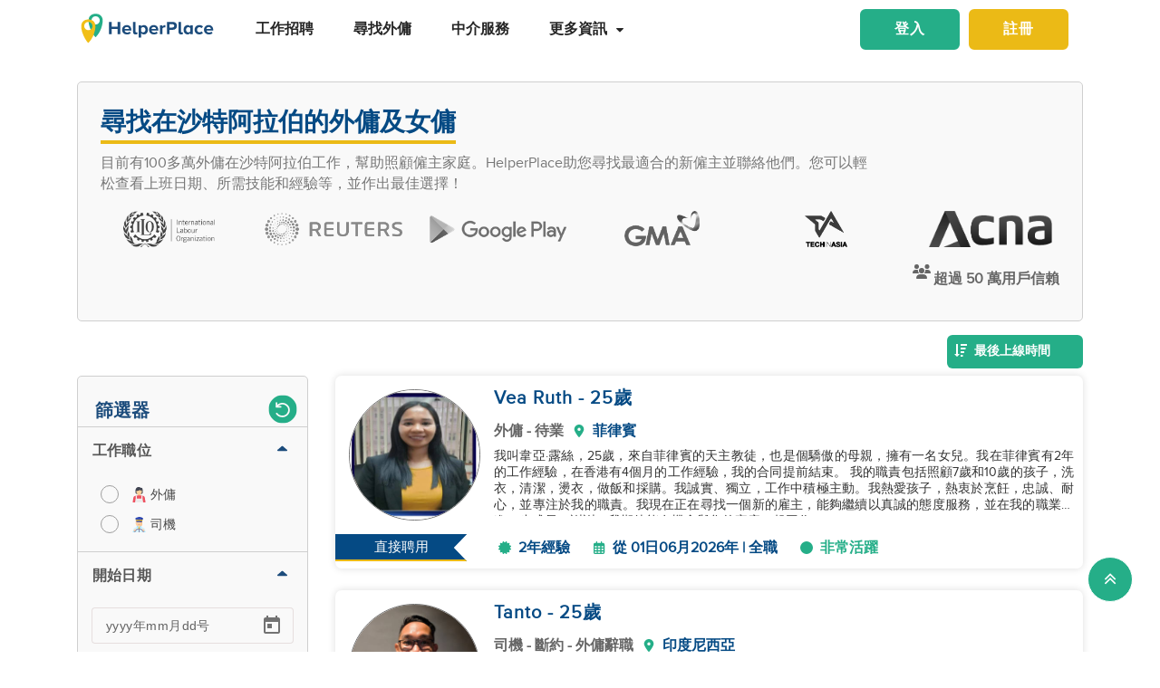

--- FILE ---
content_type: text/html; charset=utf-8
request_url: https://www.helperplace.com/zh-hk/find-candidate-saudi-arabia?page=19
body_size: 52231
content:
<!DOCTYPE html><html dir="ltr" lang="zh-Hant"><head>
    <meta charset="utf-8">
    <title>尋找在沙特阿拉伯的外傭及女傭 | Helperplace   P19</title>
    <script type="application/ld+json">{"@type":"Organization","address": {"@type": "PostalAddress","addressLocality": "Yau Tong","postalCode": "0000","streetAddress": "Sunray Industrial Centre, Room Q, Unit 4, 2/F, 610 Cha Kwo Ling Rd"},"url":"https://www.helperplace.com","name":"HelperPlace - Find Domestic Helpers, Maids & Drivers","sameAs":[],"legalName":"HelperPlace Limited","alternateName":["Helperplace","Helper place"],"logo":"https://cdn.helperplace.com/web-asset/images/Just_logo.png","contactPoint":[{"@type":"ContactPoint","telephone":"+85255057015","contactType":"customer service","availableLanguage":["English","Cantonese"]}],"@context":"http://schema.org"}</script>
    <base href="/">
    <meta name="viewport" content="width=device-width, initial-scale=1 user-scalable=no">
    <link rel="preconnect" href="https://cdn.helperplace.com">
    <link rel="preload" href="https://cdn.helperplace.com/web-asset/fonts/proximanova-regular-webfont.woff" as="font" type="font/woff2" crossorigin="">

    <style>
        @font-face {
            font-family: 'FontAwesome';
            src: url("https://cdn.helperplace.com/web-asset/fonts/fontawesome-webfont.eot?v=4.7.0");
            src: url("https://cdn.helperplace.com/web-asset/fonts/fontawesome-webfont.eot?#iefix&v=4.7.0") format("embedded-opentype"), url("https://cdn.helperplace.com/web-asset/fonts/fontawesome-webfont.woff2?v=4.7.0") format("woff2"), url("https://cdn.helperplace.com/web-asset/fonts/fontawesome-webfont.woff?v=4.7.0") format("woff"), url("https://cdn.helperplace.com/web-asset/fonts/fontawesome-webfont.ttf?v=4.7.0") format("truetype"), url("https://cdn.helperplace.com/web-asset/fonts/fontawesome-webfont.svg?v=4.7.0#fontawesomeregular") format("svg");
            font-weight: normal;
            font-style: normal;
            font-display: swap;
        }

        @font-face {
            font-family: "proxima_nova_rgregular";
            src: url("https://cdn.helperplace.com/web-asset/fonts/proximanova-regular-webfont.woff") format("woff"),
                url("https://cdn.helperplace.com/web-asset/fonts/proximanova-regular-webfont.ttf") format("truetype");
            font-weight: normal;
            font-style: normal;
            font-display: swap;
        }

        @font-face {
            font-family: "proxima_nova_rgbold";
            src: url("https://cdn.helperplace.com/web-asset/fonts/proximanova-bold-webfont.woff") format("woff"),
                url("https://cdn.helperplace.com/web-asset/fonts/proximanova-bold-webfont.ttf") format("truetype");
            font-weight: normal;
            font-style: normal;
            font-display: swap;
        }
    </style>
    <link rel="icon" type="image/x-icon" href="favicon.ico">
    <!-- <link rel="stylesheet" href="/assets/images/icon/icon.css"> -->
    <link rel="manifest" href="./manifest.json">

<link rel="stylesheet" href="styles-VFVFWGFL.css"><style ng-app-id="serverApp">[_nghost-serverApp-c2966992440]  .home header{position:absolute}[_nghost-serverApp-c2966992440]  .home header.sticky{position:fixed}[_nghost-serverApp-c2966992440]     .description_tag p{margin-bottom:15px!important}[_nghost-serverApp-c2966992440]     .description_tag ul{list-style-type:disc;margin-bottom:15px!important}</style><style ng-app-id="serverApp">[_nghost-serverApp-c1704746407]  header{padding:5px 0}@media only screen and (max-width: 575px){[_nghost-serverApp-c1704746407]  header{padding:5px 0}}[_nghost-serverApp-c1704746407]  header img{width:100%;height:auto}[_nghost-serverApp-c1704746407]  header img.brand-logo{max-width:180px}[_nghost-serverApp-c1704746407]  header nav ul ul{z-index:8}[_nghost-serverApp-c1704746407]  header nav ul li a{font-size:calc(14px + 3 * (100vw - 300px) / 1620)!important;font-weight:600;line-height:1;line-height:normal;padding:15px 18px;color:#262626}[_nghost-serverApp-c1704746407]  header nav ul li a:hover{color:#054a84}@media (max-width: 1200px){[_nghost-serverApp-c1704746407]  header nav ul li a{padding:15px 10px}}[_nghost-serverApp-c1704746407]  header .d-inline-block{align-items:center;justify-content:center}@media (max-width: 986px){[_nghost-serverApp-c1704746407]  header nav.custom-nav{height:55px}}@media (min-width: 992px){[_nghost-serverApp-c1704746407]  header nav.custom-nav{height:55px}}[_nghost-serverApp-c1704746407]  header .custom-app-menu{width:100%}header.sticky[_ngcontent-serverApp-c1704746407]{background:#fffffffc;box-shadow:0 3px 12px #00000014;position:fixed;top:0;height:auto;width:100%;transition:all .5s;padding:5px 0}header.sticky[_ngcontent-serverApp-c1704746407]   img[_ngcontent-serverApp-c1704746407]{max-width:50%;min-width:50%;height:auto;transition:width 2s}@media screen{header.sticky[_ngcontent-serverApp-c1704746407]   img[_ngcontent-serverApp-c1704746407]{max-width:80%}}header.sticky[_ngcontent-serverApp-c1704746407]   img.brand-logo[_ngcontent-serverApp-c1704746407]{max-width:180px}.animated[_ngcontent-serverApp-c1704746407]{transition:height 1s}header[_ngcontent-serverApp-c1704746407]   .responsive-btn[_ngcontent-serverApp-c1704746407]   i[_ngcontent-serverApp-c1704746407]{color:#020202!important}.social_left_sticky[_ngcontent-serverApp-c1704746407]   a[_ngcontent-serverApp-c1704746407]{text-decoration:none;vertical-align:middle;text-align:left;line-height:3}.social_left_sticky[_ngcontent-serverApp-c1704746407]   p[_ngcontent-serverApp-c1704746407]{color:#fff;position:relative;left:0;padding:0 0 0 10px;line-height:38px;font-family:Roboto,Helvetica Neue,sans-serif}.social_left_sticky[_ngcontent-serverApp-c1704746407]   #sidebar[_ngcontent-serverApp-c1704746407]{height:250px;width:10px;position:fixed;padding:10px;margin-left:10px}.social_left_sticky[_ngcontent-serverApp-c1704746407]   .social[_ngcontent-serverApp-c1704746407]{margin-left:0;width:230px;height:30px;line-height:30px;padding:0;display:inline-table;height:0px;background-color:#808080ed;-moz-transition-property:margin-left;-moz-transition-duration:.2s;-moz-transition-delay:.2s;-ms-transition-property:margin-left;-ms-transition-duration:.2s;-ms-transition-delay:.2s;-o-transition-property:margin-left;-o-transition-duration:.2s;-o-transition-delay:.2s;-webkit-transition-property:margin-left;-webkit-transition-duration:.2s;-webkit-transition-delay:.2s;box-shadow:0 0 6px #3e3d3d;cursor:pointer}.social_left_sticky[_ngcontent-serverApp-c1704746407]   .social[_ngcontent-serverApp-c1704746407]:hover{margin-left:-30px;width:230px;background-color:#054a84}.popup-button-main[_ngcontent-serverApp-c1704746407]{margin-left:15px}.signup-link[_ngcontent-serverApp-c1704746407]:hover{color:#054a84}@media (max-width: 767px){.mob_col_11_10[_ngcontent-serverApp-c1704746407]{flex:0 0 65.666667%;max-width:65.666667%!important;text-align:end}}@media (max-width: 991px){.mob_col_11_10[_ngcontent-serverApp-c1704746407]{flex:0 0 65.666667%;max-width:65.666667%!important;text-align:end}}@media (max-width: 1200px){.mob_col_11_10[_ngcontent-serverApp-c1704746407]{flex:0 0 80%;max-width:80%!important;text-align:end}}@media (max-width: 986px){.helper-logo[_ngcontent-serverApp-c1704746407]{z-index:0;position:absolute;margin-left:auto;margin-right:auto;left:0;right:30px;text-align:center;top:4px!important}.img-fluid[_ngcontent-serverApp-c1704746407]{min-width:0px!important}}</style><style ng-app-id="serverApp">.dropdown_menu_color[_ngcontent-serverApp-c2663693907]{color:#121212}.dropdown_menu_color[_ngcontent-serverApp-c2663693907]:hover{color:#077556!important}.bg-dark[_ngcontent-serverApp-c2663693907]{background:#25ae88!important;color:#fff!important}.popup-button-main[_ngcontent-serverApp-c2663693907]{margin-left:10px;float:right;margin-top:3px}@media screen and (max-width: 991px){.popup-button-main[_ngcontent-serverApp-c2663693907]{width:50%;display:inline-block;margin:0;padding:0 10px}}.popup-button-main[_ngcontent-serverApp-c2663693907]   a[_ngcontent-serverApp-c2663693907]{padding:10px}.popup-button-main[_ngcontent-serverApp-c2663693907]   a.popup-button-register[_ngcontent-serverApp-c2663693907]{border:2px solid #ebba16;border-radius:6px;background-color:#ebba16;color:#fff;letter-spacing:1px;width:110px;text-align:center;float:left}.popup-button-main[_ngcontent-serverApp-c2663693907]   a.popup-button-login[_ngcontent-serverApp-c2663693907]{border:2px solid #25ae88;border-radius:6px;background-color:#25ae88;color:#fff;letter-spacing:1px;width:110px;text-align:center;float:right}.alert-dismissible[_ngcontent-serverApp-c2663693907]   .close[_ngcontent-serverApp-c2663693907]{position:absolute;top:0;right:0;padding:.75rem 1.25rem;color:inherit;background:transparent}.alert-dismissible[_ngcontent-serverApp-c2663693907]   .close[_ngcontent-serverApp-c2663693907]:focus{outline:none}.has-badge[data-count][_ngcontent-serverApp-c2663693907]:after{position:absolute;right:0%;top:-20%;width:16px;height:16px;line-height:17px;content:attr(data-count);font-size:40%;border-radius:50%;color:#fff;background:#ff0000d9;text-align:center}@media only screen and (max-width: 991px){.has-badge[data-count][_ngcontent-serverApp-c2663693907]:after{right:-10%;top:-75%;font-size:65%}}.fa-stack[_ngcontent-serverApp-c2663693907]{margin:0 -.5em 1.7em;padding:1em}.fa-stack[_ngcontent-serverApp-c2663693907]   i[_ngcontent-serverApp-c2663693907]{color:#054a84!important}.notification-window[_ngcontent-serverApp-c2663693907]{position:absolute;top:60px;right:0;background:#fff;height:auto;width:auto;display:table;border:1px solid #f3f3f3;border-radius:7px;z-index:8;box-shadow:.5px 1.5px 6px 1px #cfcfcf}.notification-window[_ngcontent-serverApp-c2663693907]   .notification-header[_ngcontent-serverApp-c2663693907]{text-align:left;border-bottom:2px solid #eee}.notification-window[_ngcontent-serverApp-c2663693907]   .notification-header[_ngcontent-serverApp-c2663693907]   .notification-title[_ngcontent-serverApp-c2663693907]{text-align:left;display:inline-block;padding:5px 10px;font-size:calc(14px + 3 * (100vw - 300px) / 1620)!important;color:#054a84;font-weight:700}.notification-window[_ngcontent-serverApp-c2663693907]   .notification-header[_ngcontent-serverApp-c2663693907]   button[_ngcontent-serverApp-c2663693907]{color:#aaa;font-size:calc(13px + 3 * (100vw - 300px) / 1620)!important;line-height:26px}.notification-window[_ngcontent-serverApp-c2663693907]   .list-group[_ngcontent-serverApp-c2663693907]{clear:both;height:300px;overflow-y:auto;width:400px;margin-bottom:5px}@media screen and (max-width: 500px){.notification-window[_ngcontent-serverApp-c2663693907]   .list-group[_ngcontent-serverApp-c2663693907]{width:300px}}@media screen and (max-width: 360px){.notification-window[_ngcontent-serverApp-c2663693907]   .list-group[_ngcontent-serverApp-c2663693907]{width:275px}}.notification-window[_ngcontent-serverApp-c2663693907]   .list-group[_ngcontent-serverApp-c2663693907]   .list-group-item[_ngcontent-serverApp-c2663693907]{text-align:left;border:0;border-radius:0;border-bottom:1px solid #eee}.notification-window[_ngcontent-serverApp-c2663693907]   .list-group[_ngcontent-serverApp-c2663693907]   .list-group-item[_ngcontent-serverApp-c2663693907]   h5[_ngcontent-serverApp-c2663693907]{font-size:calc(14px + 3 * (100vw - 300px) / 1620)!important;margin-bottom:2px;color:#262626;display:-webkit-box;-webkit-line-clamp:2;-webkit-box-orient:vertical;overflow:hidden;text-overflow:ellipsis}.notification-window[_ngcontent-serverApp-c2663693907]   .list-group[_ngcontent-serverApp-c2663693907]   .list-group-item[_ngcontent-serverApp-c2663693907]   p[_ngcontent-serverApp-c2663693907]{font-size:calc(12px + 3 * (100vw - 300px) / 1620)!important;text-transform:none;margin:0 0 5px;line-height:normal;color:#999;text-align:justify;display:-webkit-box;-webkit-line-clamp:3;-webkit-box-orient:vertical;overflow:hidden;text-overflow:ellipsis}.notification-window[_ngcontent-serverApp-c2663693907]   .list-group[_ngcontent-serverApp-c2663693907]   .list-group-item[_ngcontent-serverApp-c2663693907]   small[_ngcontent-serverApp-c2663693907]{text-transform:initial;font-size:calc(10px + 3 * (100vw - 300px) / 1620)!important;color:#999}.notification-window[_ngcontent-serverApp-c2663693907]   .list-group[_ngcontent-serverApp-c2663693907]   .list-group-item.notification-unread[_ngcontent-serverApp-c2663693907]{background-color:#f8f9fa}.notification-window[_ngcontent-serverApp-c2663693907]   .list-group[_ngcontent-serverApp-c2663693907]   .list-group-item.notification-unread[_ngcontent-serverApp-c2663693907]   h5[_ngcontent-serverApp-c2663693907], .notification-window[_ngcontent-serverApp-c2663693907]   .list-group[_ngcontent-serverApp-c2663693907]   .list-group-item.notification-unread[_ngcontent-serverApp-c2663693907]   p[_ngcontent-serverApp-c2663693907], .notification-window[_ngcontent-serverApp-c2663693907]   .list-group[_ngcontent-serverApp-c2663693907]   .list-group-item.notification-unread[_ngcontent-serverApp-c2663693907]   small[_ngcontent-serverApp-c2663693907]{font-weight:700}.notification-window[_ngcontent-serverApp-c2663693907]   .list-group[_ngcontent-serverApp-c2663693907]   button[_ngcontent-serverApp-c2663693907]{color:#aaa;font-size:calc(13px + 3 * (100vw - 300px) / 1620)!important;line-height:26px}#notification-icon[_ngcontent-serverApp-c2663693907]{cursor:pointer}.mt_1_c[_ngcontent-serverApp-c2663693907]{margin-top:.75rem}@media screen and (max-width: 767px){.mt_1_c[_ngcontent-serverApp-c2663693907]{margin-top:.25rem}}.navbar[_ngcontent-serverApp-c2663693907]   .custom-min-menu[_ngcontent-serverApp-c2663693907]{width:100%;text-align:left}.custom-login-menu[_ngcontent-serverApp-c2663693907]{float:right}@media screen and (max-width: 991px){.custom-login-menu[_ngcontent-serverApp-c2663693907]{float:none}}.custom-menu-icon[_ngcontent-serverApp-c2663693907]{padding:12px 0;color:#054a84;font-size:calc(20px + 3 * (100vw - 300px) / 1620)!important;font-weight:600}.custom-menu-icon[_ngcontent-serverApp-c2663693907]   span[_ngcontent-serverApp-c2663693907]{padding:0 5px;cursor:pointer;position:relative}@media screen and (max-width: 991px){.custom-menu-icon[_ngcontent-serverApp-c2663693907]{display:none}}.navbar[_ngcontent-serverApp-c2663693907]   .custom-mobile-inner-header[_ngcontent-serverApp-c2663693907]{padding:10px;float:none}.navbar[_ngcontent-serverApp-c2663693907]   .custom-mobile-inner-header[_ngcontent-serverApp-c2663693907]   .custom-mobile-logo[_ngcontent-serverApp-c2663693907]{max-width:150px}.navbar[_ngcontent-serverApp-c2663693907]   .custom-mobile-inner-header[_ngcontent-serverApp-c2663693907]   .custom-back-button[_ngcontent-serverApp-c2663693907]{float:right;cursor:pointer;padding:10px}.overlay-sidebar-header.overlay-sidebar-header-open[_ngcontent-serverApp-c2663693907]{z-index:8}.custom-scroll[_ngcontent-serverApp-c2663693907]   .list-group[_ngcontent-serverApp-c2663693907]{scrollbar-color:#aaa #e3e3e3;scrollbar-width:thin}.custom-scroll[_ngcontent-serverApp-c2663693907]   [_ngcontent-serverApp-c2663693907]::-webkit-scrollbar{width:8px;background-color:#e3e3e3;border-radius:25px}.custom-scroll[_ngcontent-serverApp-c2663693907]   [_ngcontent-serverApp-c2663693907]::-webkit-scrollbar-thumb{background-image:linear-gradient(#aaaaaaeb,#aaa);border-radius:25px}.region[_ngcontent-serverApp-c2663693907]   .form-group[_ngcontent-serverApp-c2663693907]   input[_ngcontent-serverApp-c2663693907]{width:auto!important}.modal-header[_ngcontent-serverApp-c2663693907]{padding:1rem;background:#fff}.nav-pills[_ngcontent-serverApp-c2663693907]   .nav-link[_ngcontent-serverApp-c2663693907]{font-size:20px!important}.welcome-modal[_ngcontent-serverApp-c2663693907]   .close[_ngcontent-serverApp-c2663693907]{position:absolute;right:5px;top:5px;background:#f5f5f5;opacity:1!important;color:#666;z-index:2;margin:0;padding:0 5px;border-radius:50%;border:1px solid #666}.welcome-modal[_ngcontent-serverApp-c2663693907]   .modal-header[_ngcontent-serverApp-c2663693907]{padding:0;border:0}.welcome-popup[_ngcontent-serverApp-c2663693907]{min-height:400px;padding:0}.welcome-popup[_ngcontent-serverApp-c2663693907]   .img-container[_ngcontent-serverApp-c2663693907]{height:200px;overflow:hidden;border-top-right-radius:.2rem;border-top-left-radius:.2rem}.welcome-popup[_ngcontent-serverApp-c2663693907]   .container-fluid[_ngcontent-serverApp-c2663693907]{height:200px;display:flex;flex-direction:column;padding:1rem}.welcome-popup[_ngcontent-serverApp-c2663693907]   .container-fluid[_ngcontent-serverApp-c2663693907]   h3[_ngcontent-serverApp-c2663693907]{font-weight:700;font-size:calc(20px + 3 * (100vw - 300px) / 1620)}.welcome-popup[_ngcontent-serverApp-c2663693907]   .container-fluid[_ngcontent-serverApp-c2663693907]   p[_ngcontent-serverApp-c2663693907]{font-size:calc(12px + 3 * (100vw - 300px) / 1620);margin-top:auto}.welcome-popup[_ngcontent-serverApp-c2663693907]   .container-fluid[_ngcontent-serverApp-c2663693907]   .action-buttons[_ngcontent-serverApp-c2663693907]{margin-top:auto;margin-bottom:auto}.welcome-popup[_ngcontent-serverApp-c2663693907]   .container-fluid[_ngcontent-serverApp-c2663693907]   .action-buttons[_ngcontent-serverApp-c2663693907]   .btn-yellow[_ngcontent-serverApp-c2663693907]{color:#fff;background-color:#ebba16;border-color:#ebba16;width:155px}.welcome-popup[_ngcontent-serverApp-c2663693907]   .container-fluid[_ngcontent-serverApp-c2663693907]   .action-buttons[_ngcontent-serverApp-c2663693907]   .btn-green[_ngcontent-serverApp-c2663693907]{color:#fff;background-color:#25ae88;border-color:#25ae88;width:155px}.region-country-list[_ngcontent-serverApp-c2663693907]   span[_ngcontent-serverApp-c2663693907]{border:none;padding:0;font-size:13px;font-weight:300;color:#505050;display:inline-block;margin:3px auto}.region-country-list[_ngcontent-serverApp-c2663693907]   span[_ngcontent-serverApp-c2663693907]   .flag.id[_ngcontent-serverApp-c2663693907]{background-position:-16px -528px}.region-country-list[_ngcontent-serverApp-c2663693907]   span[_ngcontent-serverApp-c2663693907]   img.fnone[_ngcontent-serverApp-c2663693907]{float:none;width:17.5%;height:auto}.region-country-list[_ngcontent-serverApp-c2663693907]   span[_ngcontent-serverApp-c2663693907]   img[_ngcontent-serverApp-c2663693907]{border:1px solid #ccc;border-radius:50%;width:20px!important;vertical-align:bottom}.report-modal[_ngcontent-serverApp-c2663693907]   .confirm-buttons[_ngcontent-serverApp-c2663693907]{clear:both}.agency-contact-form-modal[_ngcontent-serverApp-c2663693907]   .modal-body[_ngcontent-serverApp-c2663693907]{width:100%;margin:0 auto;padding:4% 5%;border-radius:5px}.agency-contact-form-modal[_ngcontent-serverApp-c2663693907]   .modal-body[_ngcontent-serverApp-c2663693907]   .agency-contant-mobileNo[_ngcontent-serverApp-c2663693907]{margin-bottom:15px!important}.agency-contact-form-modal[_ngcontent-serverApp-c2663693907]   .modal-body[_ngcontent-serverApp-c2663693907]   .example-container[_ngcontent-serverApp-c2663693907]{padding:0 10px 0 0}@media screen and (max-width: 767px){.agency-contact-form-modal[_ngcontent-serverApp-c2663693907]   .modal-body[_ngcontent-serverApp-c2663693907]{width:95%}}.agency-contact-form-modal[_ngcontent-serverApp-c2663693907]   .example-full-width[_ngcontent-serverApp-c2663693907]{width:100%}@media screen and (max-width: 767px){.extra-padding-bottom-mobile[_ngcontent-serverApp-c2663693907]{margin-bottom:5rem}}@media screen and (min-width: 999px){.cstm_length[_ngcontent-serverApp-c2663693907]{white-space:nowrap;overflow:hidden;text-overflow:ellipsis;max-width:191px}}.follow-social[_ngcontent-serverApp-c2663693907]{display:-webkit-inline-box;padding:20px}.socials-lists[_ngcontent-serverApp-c2663693907]   ul[_ngcontent-serverApp-c2663693907]   li[_ngcontent-serverApp-c2663693907]{padding:0 25px}.top-10[_ngcontent-serverApp-c2663693907]{margin-top:10px;text-align:center}.socials-lists[_ngcontent-serverApp-c2663693907]{margin:auto;width:55%}.p-5[_ngcontent-serverApp-c2663693907]{padding:10px 0!important}.cstm-menu-ar[_ngcontent-serverApp-c2663693907]{right:-100px}@media only screen and (min-width: 991px){.name-menu[_ngcontent-serverApp-c2663693907]{float:right}}.logout[_ngcontent-serverApp-c2663693907]{position:relative!important;right:57px!important}.fa-bars[_ngcontent-serverApp-c2663693907]:before, .fa-navicon[_ngcontent-serverApp-c2663693907]:before, .fa-reorder[_ngcontent-serverApp-c2663693907]:before{position:absolute!important;top:2px!important;width:250%!important;height:200%!important}.mobile-nav[_ngcontent-serverApp-c2663693907]{display:flex!important;flex-direction:row;align-items:center;width:100%;justify-content:space-between}.custom-mobile-view[_ngcontent-serverApp-c2663693907]{width:44px}.sign-up[_ngcontent-serverApp-c2663693907]{font-size:1.1rem!important;font-weight:600}.sign-in[_ngcontent-serverApp-c2663693907]{color:#25ae88;cursor:pointer}.sign-up[_ngcontent-serverApp-c2663693907]{color:#ebba16;cursor:pointer}.not-mobile-view[_ngcontent-serverApp-c2663693907]{display:block}.sign-up[_ngcontent-serverApp-c2663693907]   .popup-button-login[_ngcontent-serverApp-c2663693907], .sign-up[_ngcontent-serverApp-c2663693907]   .popup-button-register[_ngcontent-serverApp-c2663693907]{font-weight:600!important;font-size:15px!important}@media (max-width: 986px){.view-mobile[_ngcontent-serverApp-c2663693907]{display:block}.not-mobile-view[_ngcontent-serverApp-c2663693907]{display:none}}@media (max-width: 986px){.responsive-btn[_ngcontent-serverApp-c2663693907]{float:left}.header[_ngcontent-serverApp-c2663693907]   nav[_ngcontent-serverApp-c2663693907]{justify-content:center!important}.notification-icon[_ngcontent-serverApp-c2663693907]{z-index:0;position:absolute;margin-left:auto;margin-right:auto;left:0;right:0;text-align:end}.line[_ngcontent-serverApp-c2663693907]{border:1px solid #dddddd}}@media (min-width: 991px){.shadow-menu[_ngcontent-serverApp-c2663693907]{box-shadow:0 5px 5px #0003!important}}@media (max-width: 991px){.notification-icon[_ngcontent-serverApp-c2663693907]{height:0px!important}}.notification-icon[_ngcontent-serverApp-c2663693907]{z-index:0}[_nghost-serverApp-c2663693907]     .icons{fill:#054a84!important}@media (max-width: 367px){.btn-position[_ngcontent-serverApp-c2663693907]{margin-top:6px!important;margin-right:9px!important}}.icon-size[_ngcontent-serverApp-c2663693907]{transform:scale(.9)!important}.menu-mat-icon[_ngcontent-serverApp-c2663693907]   .mat-icon[_ngcontent-serverApp-c2663693907]{position:relative!important;top:0!important;height:19px!important}</style><style ng-app-id="serverApp">.bg-primary[_ngcontent-serverApp-c4137702988]{background:#054a84!important;color:#fff}.h3_custom[_ngcontent-serverApp-c4137702988]{margin:15px 0 10px!important}h3[_ngcontent-serverApp-c4137702988]{margin:10px 0 5px}a[_ngcontent-serverApp-c4137702988]{color:#25ae88}p[_ngcontent-serverApp-c4137702988]{text-align:justify;margin:2px 0}.header_2[_ngcontent-serverApp-c4137702988]{font-weight:500;margin:0 auto!important;line-height:1.2;color:#464646}.collection-filter-block[_ngcontent-serverApp-c4137702988]{padding:0 15px 15px;overflow:visible;border:none}.blog-sidebar[_ngcontent-serverApp-c4137702988]{overflow:visible}.agency[_ngcontent-serverApp-c4137702988]   h1[_ngcontent-serverApp-c4137702988]{font-weight:500}.extra_details_bottom[_ngcontent-serverApp-c4137702988]   h3[_ngcontent-serverApp-c4137702988], .extra_details_bottom[_ngcontent-serverApp-c4137702988]   h2[_ngcontent-serverApp-c4137702988]{margin:10px auto 14px}.extra_details_bottom[_ngcontent-serverApp-c4137702988]   h4[_ngcontent-serverApp-c4137702988]{margin:10px auto 8px}.extra_details_bottom[_ngcontent-serverApp-c4137702988]   p[_ngcontent-serverApp-c4137702988]{margin:6px auto 4px}.product-wrapper-grid[_ngcontent-serverApp-c4137702988]   .col-12_padding_Set[_ngcontent-serverApp-c4137702988]{padding-right:5px;padding-left:5px}@media screen and (max-width: 374px){.mb-3[_ngcontent-serverApp-c4137702988], .my-3[_ngcontent-serverApp-c4137702988]{margin-bottom:.55rem!important}.mt-3[_ngcontent-serverApp-c4137702988], .my-3[_ngcontent-serverApp-c4137702988]{margin-top:.55rem!important}}.filter-sort-bar[_ngcontent-serverApp-c4137702988]{display:flex;justify-content:space-between;align-items:center;margin-bottom:15px}.filter-sort-bar[_ngcontent-serverApp-c4137702988]   .filter-main-btn[_ngcontent-serverApp-c4137702988]   a[_ngcontent-serverApp-c4137702988]{color:#fff!important;background-color:#054a84;font-weight:700}@media screen and (min-width: 992px){.filter-sort-bar[_ngcontent-serverApp-c4137702988]{justify-content:flex-end}}.c-res-job-booster[_ngcontent-serverApp-c4137702988]{display:flex;align-items:center}@media screen and (max-width: 768px){.c-filter-bar[_ngcontent-serverApp-c4137702988]{display:flex;justify-content:space-between}.filter-sort-bar[_ngcontent-serverApp-c4137702988]   .filter-main-btn[_ngcontent-serverApp-c4137702988]{text-align:left}.c-res-job-booster[_ngcontent-serverApp-c4137702988]{display:flex;flex-direction:column;align-items:flex-end}}[_nghost-serverApp-c4137702988]     .description_tag a{color:#25ae88!important;text-decoration:none!important;font-size:calc(16px + 2 * (100vw - 300px) / 1620)!important}.no-found[_ngcontent-serverApp-c4137702988]{margin-bottom:300px}.res-customer-logo[_ngcontent-serverApp-c4137702988]   .customer-logo[_ngcontent-serverApp-c4137702988]{text-align:center;height:60px;display:flex;justify-content:center;align-items:center}.res-customer-logo[_ngcontent-serverApp-c4137702988]   .customer-logo[_ngcontent-serverApp-c4137702988]   img[_ngcontent-serverApp-c4137702988]{max-height:40px;filter:grayscale(100%);transition:.2s}.res-customer-logo[_ngcontent-serverApp-c4137702988]   .customer-logo[_ngcontent-serverApp-c4137702988]   img[_ngcontent-serverApp-c4137702988]:hover{filter:grayscale(0%)}@media screen and (max-width: 767px){.res-customer-logo[_ngcontent-serverApp-c4137702988]{flex:0 0 50%;max-width:50%}}.h5_label[_ngcontent-serverApp-c4137702988]{font-size:calc(14px + 3 * (100vw - 300px) / 1620)!important;font-weight:700;padding-bottom:5px;display:inline-block;margin-right:5px;margin-left:5px;color:#054a84}.custom_h2[_ngcontent-serverApp-c4137702988]{display:inline-block;font-size:calc(14px + 3 * (100vw - 300px) / 1620)!important;font-weight:700;color:inherit;margin:10px 0 5px;line-height:1.4;font-family:proxima_nova_rgregular,Helvetica Neue,Helvetica,Arial,sans-serif;text-transform:initial}.center-pagination[_ngcontent-serverApp-c4137702988]{display:flex;justify-content:center}.top-banner-wrapper[_ngcontent-serverApp-c4137702988]{min-height:265px}@media screen and (max-width: 575px){.top-banner-wrapper[_ngcontent-serverApp-c4137702988]{min-height:365px}}.top-banner-wrapper[_ngcontent-serverApp-c4137702988]{border:1px solid #cfcfcf!important}.skelton-loader[_ngcontent-serverApp-c4137702988]   .product-box-container[_ngcontent-serverApp-c4137702988]{box-shadow:0 0 8px #ddd;border-radius:7px;overflow:hidden;height:213px}@media screen and (max-width: 767px){.skelton-loader[_ngcontent-serverApp-c4137702988]   .product-box-container[_ngcontent-serverApp-c4137702988]{height:146px}}.skelton-loader[_ngcontent-serverApp-c4137702988]   .product-box[_ngcontent-serverApp-c4137702988]{overflow:hidden;margin-top:0!important;display:flex!important;padding:0!important}.skelton-loader[_ngcontent-serverApp-c4137702988]   .product-box[_ngcontent-serverApp-c4137702988]   .custom_front_rsume_image[_ngcontent-serverApp-c4137702988]{overflow:hidden;height:145px;width:145px;margin:15px 5px 15px 15px}@media screen and (max-width: 767px){.skelton-loader[_ngcontent-serverApp-c4137702988]   .product-box[_ngcontent-serverApp-c4137702988]   .custom_front_rsume_image[_ngcontent-serverApp-c4137702988]{width:85px;height:85px;margin:12px 2px 12px 12px}}@media screen and (max-width: 767px){.skelton-loader[_ngcontent-serverApp-c4137702988]   .product-box[_ngcontent-serverApp-c4137702988]   .web-skelton[_ngcontent-serverApp-c4137702988]{display:none}}@media screen and (min-width: 767px){.skelton-loader[_ngcontent-serverApp-c4137702988]   .product-box[_ngcontent-serverApp-c4137702988]   .mobile-skelton[_ngcontent-serverApp-c4137702988]{display:none}}[_nghost-serverApp-c4137702988]   .filters[_ngcontent-serverApp-c4137702988]   .icons[_ngcontent-serverApp-c4137702988]{fill:#fff!important}[_nghost-serverApp-c4137702988]     .users-icon .icons{width:23px!important;fill:#666!important}</style><style ng-app-id="serverApp">.clear-filters[_ngcontent-serverApp-c1023098279]     .mat-mdc-standard-chip:not(.mdc-evolution-chip--disabled){background-color:#ebebeb!important}.clear-filters[_ngcontent-serverApp-c1023098279]     .more-options .mat-mdc-standard-chip:not(.mdc-evolution-chip--disabled) .mdc-evolution-chip__text-label{color:#636363!important;font-weight:0!important}.clear-filters[_ngcontent-serverApp-c1023098279]     .mat-mdc-standard-chip:not(.mdc-evolution-chip--disabled) .mdc-evolution-chip__text-label{font-size:12px!important;color:#636363!important;font-weight:400!important}.filter-container[_ngcontent-serverApp-c1023098279]{position:relative}.filter-container[_ngcontent-serverApp-c1023098279]   .filter-layer[_ngcontent-serverApp-c1023098279]   .label-filter[_ngcontent-serverApp-c1023098279]{display:block;margin-bottom:10px;font-weight:600}.filter-container[_ngcontent-serverApp-c1023098279]   .filter-layer[_ngcontent-serverApp-c1023098279]   mat-chip-set[_ngcontent-serverApp-c1023098279]{display:flex;flex-wrap:wrap;gap:8px}@media screen and (max-width: 991px){.filter-container[_ngcontent-serverApp-c1023098279]   .filter-layer[_ngcontent-serverApp-c1023098279]   .label-filter[_ngcontent-serverApp-c1023098279]{font-size:16px;margin-top:16px;margin-bottom:5px}}.filter-container[_ngcontent-serverApp-c1023098279]   .scroll-arrows[_ngcontent-serverApp-c1023098279]{position:absolute;top:50%;transform:translateY(-50%);width:25px;height:25px;background:#fff;border:1px solid #ddd;border-radius:50%;cursor:pointer;z-index:1;display:flex;align-items:center;justify-content:center}.filter-container[_ngcontent-serverApp-c1023098279]   .scroll-arrows.left[_ngcontent-serverApp-c1023098279]{left:-7}.filter-container[_ngcontent-serverApp-c1023098279]   .scroll-arrows.right[_ngcontent-serverApp-c1023098279]{right:0}.filter-container[_ngcontent-serverApp-c1023098279]     .mat-mdc-chip-set .mdc-evolution-chip-set__chips{display:flex!important;flex-wrap:nowrap!important;overflow-x:auto!important;scroll-behavior:smooth;-ms-overflow-style:none}.filter-container[_ngcontent-serverApp-c1023098279]     .mat-mdc-chip-set .mdc-evolution-chip-set__chips::-webkit-scrollbar{display:none}.filter-container[_ngcontent-serverApp-c1023098279]   .arrow-icon[_ngcontent-serverApp-c1023098279]{transform:scale(2.5)}.filter-container[_ngcontent-serverApp-c1023098279]   .label-filter[_ngcontent-serverApp-c1023098279]{color:#262626;font-size:19px;font-weight:600}.filter-container[_ngcontent-serverApp-c1023098279]     .mat-mdc-standard-chip:not(.mdc-evolution-chip--disabled){background-color:#e4eef7!important}.filter-container[_ngcontent-serverApp-c1023098279]     .mat-mdc-standard-chip:not(.mdc-evolution-chip--disabled) .mdc-evolution-chip__text-label{color:#636363!important;font-weight:400!important}.filter-container[_ngcontent-serverApp-c1023098279]     .mat-mdc-standard-chip:not(.mdc-evolution-chip--disabled) .mdc-evolution-chip__text-label{font-size:12px!important;font-weight:400!important}.filter-container[_ngcontent-serverApp-c1023098279]     .mat-mdc-chip-set .mdc-evolution-chip-set__chips{min-width:auto!important}.filter-container[_ngcontent-serverApp-c1023098279]     .mdc-evolution-chip__action--presentational{cursor:pointer!important}.filter-container[_ngcontent-serverApp-c1023098279]     .mat-menu-item{font-size:13px!important}.dropdown-btn[_ngcontent-serverApp-c1023098279]{position:relative;z-index:1;float:right}.dropdown-btn[_ngcontent-serverApp-c1023098279]   .dropbtn[_ngcontent-serverApp-c1023098279]{background-color:#25ae88;color:#fff;padding:8px;font-size:14px;font-weight:600;border:none;cursor:pointer;border-radius:6px;width:150px;text-align:justify}.dropdown-btn[_ngcontent-serverApp-c1023098279]   .dropdown[_ngcontent-serverApp-c1023098279]{position:relative;display:inline-block}.dropdown-btn[_ngcontent-serverApp-c1023098279]   .dropdown-content[_ngcontent-serverApp-c1023098279]{display:none;position:absolute;background-color:#f9f9f9;min-width:160px;box-shadow:0 8px 16px #0003;z-index:1}.dropdown-btn[_ngcontent-serverApp-c1023098279]   .dropdown-content[_ngcontent-serverApp-c1023098279]   .item[_ngcontent-serverApp-c1023098279]{color:#000;padding:12px 16px;text-decoration:none;display:block;cursor:pointer}.dropdown-btn[_ngcontent-serverApp-c1023098279]   .dropdown-content[_ngcontent-serverApp-c1023098279]   .item[_ngcontent-serverApp-c1023098279]:hover{background-color:#f1f1f1}.dropdown-btn[_ngcontent-serverApp-c1023098279]   .dropdown[_ngcontent-serverApp-c1023098279]:hover   .dropdown-content[_ngcontent-serverApp-c1023098279]{display:block}.filters-section[_ngcontent-serverApp-c1023098279]{display:flex;justify-content:space-between;align-items:center;margin-top:15px}@media screen and (max-width: 991px){.filters-section[_ngcontent-serverApp-c1023098279]{flex-direction:column-reverse;align-items:flex-start}}.mobile-filter-sort[_ngcontent-serverApp-c1023098279]{display:flex}.sort-filter[_ngcontent-serverApp-c1023098279]{width:100%;display:flex;justify-content:center;align-items:center;border:#cfcfcf 1px solid;padding:8px;cursor:pointer;background:#f9f9f9}.sort-filter[_ngcontent-serverApp-c1023098279]:first-child{border-top-left-radius:5px;border-bottom-left-radius:5px;border-right:none}.sort-filter[_ngcontent-serverApp-c1023098279]:last-child{border-top-right-radius:5px;border-bottom-right-radius:5px}.filter-chip-text[_ngcontent-serverApp-c1023098279]:hover{text-decoration-line:line-through;cursor:pointer}</style><style ng-app-id="serverApp">@charset "UTF-8";.dark[_ngcontent-serverApp-c3797273276]{color:#25ae88!important}primary[_ngcontent-serverApp-c3797273276]{color:#054a84}.bg-secondary[_ngcontent-serverApp-c3797273276]{background-color:#1f2023!important;color:#fff}.light[_ngcontent-serverApp-c3797273276]{color:#ebba16!important}.text-offwhite[_ngcontent-serverApp-c3797273276]{color:#ddd!important}.icon_social_color[_ngcontent-serverApp-c3797273276]{color:#1f2023;background:#fff}.android[_ngcontent-serverApp-c3797273276]:after{content:"\a0";display:inline-block;width:100%;height:35px;background-position:0% 0%;background-size:100% 200%;background-image:url(https://cdn.helperplace.com/web-asset/images/Android-App-Store-logos.png);padding:0}div.android[_ngcontent-serverApp-c3797273276]:after{max-width:18px;width:100%;height:0;padding:0 0 100%}.ios[_ngcontent-serverApp-c3797273276]:after{content:"\a0";display:inline-block;width:100%;height:35px;background-position:0% 98%;background-size:100% 200%;background-image:url(https://cdn.helperplace.com/web-asset/images/Android-App-Store-logos.png);padding:0}div.ios[_ngcontent-serverApp-c3797273276]:after{max-width:18px;width:100%;height:0;padding:0 0 100%}.resume[_ngcontent-serverApp-c3797273276]   p[_ngcontent-serverApp-c3797273276]{color:#fff!important;font-size:calc(12px + 2 * (100vw - 300px) / 1620)}.spacer_26[_ngcontent-serverApp-c3797273276]   li[_ngcontent-serverApp-c3797273276]{height:28px}.socials-lists[_ngcontent-serverApp-c3797273276]   ul[_ngcontent-serverApp-c3797273276]   li[_ngcontent-serverApp-c3797273276]{padding:0 10px 2%}.socials-lists[_ngcontent-serverApp-c3797273276]   ul[_ngcontent-serverApp-c3797273276]   li[_ngcontent-serverApp-c3797273276]   a[_ngcontent-serverApp-c3797273276]   i[_ngcontent-serverApp-c3797273276]{height:35px;width:35px}.rounded-top-lr[_ngcontent-serverApp-c3797273276]{border-top-left-radius:.35rem!important;border-top-right-radius:.35rem!important;border-bottom-left-radius:0!important;border-bottom-right-radius:0!important;background:#01ba00!important}.socials-horizontal[_ngcontent-serverApp-c3797273276]{align-items:center;justify-content:center}.store-div[_ngcontent-serverApp-c3797273276]   img[_ngcontent-serverApp-c3797273276]{margin:0 8px}@media (max-width: 1200px){.store-div[_ngcontent-serverApp-c3797273276]   img[_ngcontent-serverApp-c3797273276]{margin:0 5px}}@media (max-width: 992px){.store-div[_ngcontent-serverApp-c3797273276]   img[_ngcontent-serverApp-c3797273276]{margin:0 8px}}@media (max-width: 576px){.custom-text-align[_ngcontent-serverApp-c3797273276]{text-align:center}}.footer-logo[_ngcontent-serverApp-c3797273276]{max-width:200px;width:100%}.copyright-text[_ngcontent-serverApp-c3797273276], .copyright-text[_ngcontent-serverApp-c3797273276]   .text-offwhite[_ngcontent-serverApp-c3797273276]{font-size:11px!important}.desc-text[_ngcontent-serverApp-c3797273276]{font-size:14px!important}.socials-lists[_ngcontent-serverApp-c3797273276]   ul.socials-horizontal[_ngcontent-serverApp-c3797273276]{display:inline-flex!important}.region-lang[_ngcontent-serverApp-c3797273276]{display:flex;align-items:center;justify-content:start}.region-lang[_ngcontent-serverApp-c3797273276]   select[_ngcontent-serverApp-c3797273276]{color:#fff!important;background-color:transparent!important;border:0!important;height:30px!important;padding:2px 7px!important;-moz-appearance:none;-webkit-appearance:none;appearance:none}.region-lang[_ngcontent-serverApp-c3797273276]   select[_ngcontent-serverApp-c3797273276]   option[_ngcontent-serverApp-c3797273276]{color:#495057!important}@media (max-width: 575px){.region-lang[_ngcontent-serverApp-c3797273276]{justify-content:center}}.copyright-region[_ngcontent-serverApp-c3797273276]{align-items:center}@media (max-width: 992px){.copyright-region[_ngcontent-serverApp-c3797273276]{gap:10px}}.lang-section[_ngcontent-serverApp-c3797273276]{z-index:1!important;position:relative!important;top:-50px!important}.location-icon[_ngcontent-serverApp-c3797273276]{margin-top:-3px;margin-left:8px}@media screen and (max-width: 992px){.lang-section[_ngcontent-serverApp-c3797273276]{top:-42px!important}}</style><style ng-app-id="serverApp">mat-menu{display:none}.mat-mdc-menu-content{margin:0;padding:8px 0;outline:0}.mat-mdc-menu-content,.mat-mdc-menu-content .mat-mdc-menu-item .mat-mdc-menu-item-text{-moz-osx-font-smoothing:grayscale;-webkit-font-smoothing:antialiased;flex:1;white-space:normal;font-family:var(--mat-menu-item-label-text-font, var(--mat-sys-label-large-font));line-height:var(--mat-menu-item-label-text-line-height, var(--mat-sys-label-large-line-height));font-size:var(--mat-menu-item-label-text-size, var(--mat-sys-label-large-size));letter-spacing:var(--mat-menu-item-label-text-tracking, var(--mat-sys-label-large-tracking));font-weight:var(--mat-menu-item-label-text-weight, var(--mat-sys-label-large-weight))}@keyframes _mat-menu-enter{from{opacity:0;transform:scale(0.8)}to{opacity:1;transform:none}}@keyframes _mat-menu-exit{from{opacity:1}to{opacity:0}}.mat-mdc-menu-panel{min-width:112px;max-width:280px;overflow:auto;box-sizing:border-box;outline:0;animation:_mat-menu-enter 120ms cubic-bezier(0, 0, 0.2, 1);border-radius:var(--mat-menu-container-shape, var(--mat-sys-corner-extra-small));background-color:var(--mat-menu-container-color, var(--mat-sys-surface-container));box-shadow:var(--mat-menu-container-elevation-shadow, 0px 3px 1px -2px rgba(0, 0, 0, 0.2), 0px 2px 2px 0px rgba(0, 0, 0, 0.14), 0px 1px 5px 0px rgba(0, 0, 0, 0.12));will-change:transform,opacity}.mat-mdc-menu-panel.mat-menu-panel-exit-animation{animation:_mat-menu-exit 100ms 25ms linear forwards}.mat-mdc-menu-panel.mat-menu-panel-animations-disabled{animation:none}.mat-mdc-menu-panel.mat-menu-panel-animating{pointer-events:none}.mat-mdc-menu-panel.mat-menu-panel-animating:has(.mat-mdc-menu-content:empty){display:none}@media(forced-colors: active){.mat-mdc-menu-panel{outline:solid 1px}}.mat-mdc-menu-panel .mat-divider{color:var(--mat-menu-divider-color, var(--mat-sys-surface-variant));margin-bottom:var(--mat-menu-divider-bottom-spacing, 8px);margin-top:var(--mat-menu-divider-top-spacing, 8px)}.mat-mdc-menu-item{display:flex;position:relative;align-items:center;justify-content:flex-start;overflow:hidden;padding:0;cursor:pointer;width:100%;text-align:left;box-sizing:border-box;color:inherit;font-size:inherit;background:none;text-decoration:none;margin:0;min-height:48px;padding-left:var(--mat-menu-item-leading-spacing, 12px);padding-right:var(--mat-menu-item-trailing-spacing, 12px);-webkit-user-select:none;user-select:none;cursor:pointer;outline:none;border:none;-webkit-tap-highlight-color:rgba(0,0,0,0)}.mat-mdc-menu-item::-moz-focus-inner{border:0}[dir=rtl] .mat-mdc-menu-item{padding-left:var(--mat-menu-item-trailing-spacing, 12px);padding-right:var(--mat-menu-item-leading-spacing, 12px)}.mat-mdc-menu-item:has(.material-icons,mat-icon,[matButtonIcon]){padding-left:var(--mat-menu-item-with-icon-leading-spacing, 12px);padding-right:var(--mat-menu-item-with-icon-trailing-spacing, 12px)}[dir=rtl] .mat-mdc-menu-item:has(.material-icons,mat-icon,[matButtonIcon]){padding-left:var(--mat-menu-item-with-icon-trailing-spacing, 12px);padding-right:var(--mat-menu-item-with-icon-leading-spacing, 12px)}.mat-mdc-menu-item,.mat-mdc-menu-item:visited,.mat-mdc-menu-item:link{color:var(--mat-menu-item-label-text-color, var(--mat-sys-on-surface))}.mat-mdc-menu-item .mat-icon-no-color,.mat-mdc-menu-item .mat-mdc-menu-submenu-icon{color:var(--mat-menu-item-icon-color, var(--mat-sys-on-surface-variant))}.mat-mdc-menu-item[disabled]{cursor:default;opacity:.38}.mat-mdc-menu-item[disabled]::after{display:block;position:absolute;content:"";top:0;left:0;bottom:0;right:0}.mat-mdc-menu-item:focus{outline:0}.mat-mdc-menu-item .mat-icon{flex-shrink:0;margin-right:var(--mat-menu-item-spacing, 12px);height:var(--mat-menu-item-icon-size, 24px);width:var(--mat-menu-item-icon-size, 24px)}[dir=rtl] .mat-mdc-menu-item{text-align:right}[dir=rtl] .mat-mdc-menu-item .mat-icon{margin-right:0;margin-left:var(--mat-menu-item-spacing, 12px)}.mat-mdc-menu-item:not([disabled]):hover{background-color:var(--mat-menu-item-hover-state-layer-color, color-mix(in srgb, var(--mat-sys-on-surface) calc(var(--mat-sys-hover-state-layer-opacity) * 100%), transparent))}.mat-mdc-menu-item:not([disabled]).cdk-program-focused,.mat-mdc-menu-item:not([disabled]).cdk-keyboard-focused,.mat-mdc-menu-item:not([disabled]).mat-mdc-menu-item-highlighted{background-color:var(--mat-menu-item-focus-state-layer-color, color-mix(in srgb, var(--mat-sys-on-surface) calc(var(--mat-sys-focus-state-layer-opacity) * 100%), transparent))}@media(forced-colors: active){.mat-mdc-menu-item{margin-top:1px}}.mat-mdc-menu-submenu-icon{width:var(--mat-menu-item-icon-size, 24px);height:10px;fill:currentColor;padding-left:var(--mat-menu-item-spacing, 12px)}[dir=rtl] .mat-mdc-menu-submenu-icon{padding-right:var(--mat-menu-item-spacing, 12px);padding-left:0}[dir=rtl] .mat-mdc-menu-submenu-icon polygon{transform:scaleX(-1);transform-origin:center}@media(forced-colors: active){.mat-mdc-menu-submenu-icon{fill:CanvasText}}.mat-mdc-menu-item .mat-mdc-menu-ripple{top:0;left:0;right:0;bottom:0;position:absolute;pointer-events:none}
</style><style ng-app-id="serverApp">.product-service_1[_ngcontent-serverApp-c2199433285]{background:#f9f9f9;border-radius:5px;margin:0 auto;border:1px solid #979797;box-shadow:0 0 5px #ededed}.product-service_1[_ngcontent-serverApp-c2199433285]   .sidebar-container[_ngcontent-serverApp-c2199433285]{margin-bottom:15px}.product-service_1[_ngcontent-serverApp-c2199433285]   .sidebar-container[_ngcontent-serverApp-c2199433285]   h5[_ngcontent-serverApp-c2199433285]{font-size:calc(14px + 3 * (100vw - 300px) / 1620)!important;font-weight:700;padding-bottom:5px}.product-service_1[_ngcontent-serverApp-c2199433285]   .sidebar-container[_ngcontent-serverApp-c2199433285]   input[_ngcontent-serverApp-c2199433285], .product-service_1[_ngcontent-serverApp-c2199433285]   .sidebar-container[_ngcontent-serverApp-c2199433285]   select[_ngcontent-serverApp-c2199433285]{padding:5px 5px 5px 10px;font-size:calc(12px + 3 * (100vw - 300px) / 1620)!important;text-transform:capitalize}.product-service_1[_ngcontent-serverApp-c2199433285]   .sidebar-container[_ngcontent-serverApp-c2199433285]   ng-multiselect-dropdown[_ngcontent-serverApp-c2199433285], .product-service_1[_ngcontent-serverApp-c2199433285]   .sidebar-container[_ngcontent-serverApp-c2199433285]   label[_ngcontent-serverApp-c2199433285]{font-size:calc(12px + 3 * (100vw - 300px) / 1620)!important}.filter_text[_ngcontent-serverApp-c2199433285]{color:#054a84;font-weight:700;font-size:calc(16px + 3 * (100vw - 300px) / 1620)!important}.reset_button[_ngcontent-serverApp-c2199433285]{color:#25ae88!important;font-weight:700}.filter[_ngcontent-serverApp-c2199433285]   .title_items[_ngcontent-serverApp-c2199433285]{margin:30px 0}.filter[_ngcontent-serverApp-c2199433285]   ul[_ngcontent-serverApp-c2199433285]{list-style:none;border-radius:3px;margin-top:-30px;color:#565656;margin-bottom:5px;box-shadow:0 0 6px #aaa;max-height:140px;overflow:hidden;overflow-y:scroll;text-overflow:ellipsis;white-space:normal}.filter[_ngcontent-serverApp-c2199433285]   ul[_ngcontent-serverApp-c2199433285]::-webkit-scrollbar-track{-webkit-box-shadow:inset 0 0 6px rgba(0,0,0,.3);border-radius:50px;background-color:#fff}.filter[_ngcontent-serverApp-c2199433285]   ul[_ngcontent-serverApp-c2199433285]::-webkit-scrollbar{width:6px;background-color:#fff}.filter[_ngcontent-serverApp-c2199433285]   ul[_ngcontent-serverApp-c2199433285]::-webkit-scrollbar-thumb{border-radius:50px;-webkit-box-shadow:inset 0 0 6px rgba(0,0,0,.3);background-color:#595959}.filter[_ngcontent-serverApp-c2199433285]   ul[_ngcontent-serverApp-c2199433285]   li[_ngcontent-serverApp-c2199433285]   label[_ngcontent-serverApp-c2199433285]{margin-bottom:0rem!important;color:#000;font-size:12px}.filter[_ngcontent-serverApp-c2199433285]   ul[_ngcontent-serverApp-c2199433285]   li[_ngcontent-serverApp-c2199433285]:hover{background-color:#979797}.filter_title[_ngcontent-serverApp-c2199433285]{padding:0 0 5px;border-bottom:2px solid #25ae88;margin-bottom:5px}.product-page-filter[_ngcontent-serverApp-c2199433285]   .title_items[_ngcontent-serverApp-c2199433285]{margin:30px 0}[_nghost-serverApp-c2199433285]     .newsletter .date-picker .mydp, [_nghost-serverApp-c2199433285]     .newsletter .date-picker .mydp .selectiongroup, [_nghost-serverApp-c2199433285]     .newsletter .date-picker .mydp .selection, [_nghost-serverApp-c2199433285]     .newsletter .date-picker .mydp .selector{background:transparent}[_nghost-serverApp-c2199433285]     .newsletter .date-picker .mydp .btnpicker{background:transparent}[_nghost-serverApp-c2199433285]     .date-picker .mydp{border-left:1px solid #ccc;border:1px solid #ccc}.sidebar_filter[_ngcontent-serverApp-c2199433285]{width:100%;height:34px;background:transparent;border:1px solid #434345;color:#434345;border-radius:3px;font-size:14px}.sidebar_filter[_ngcontent-serverApp-c2199433285]   a[_ngcontent-serverApp-c2199433285]{color:#434345}.sidebar_filter[_ngcontent-serverApp-c2199433285]   option[_ngcontent-serverApp-c2199433285]{text-transform:capitalize}.custom-mobile-filter.product-service_1[_ngcontent-serverApp-c2199433285]{border:0;padding:5px}.custom-mobile-filter.product-service_1[_ngcontent-serverApp-c2199433285]   .sidebar-container[_ngcontent-serverApp-c2199433285]{margin-bottom:10px}.custom_h2[_ngcontent-serverApp-c2199433285]{font-size:calc(18px + 10 * (100vw - 300px) / 1620);line-height:1.4;color:#054a84;font-weight:500;font-family:proxima_nova_rgregular,Helvetica Neue,Helvetica,Arial,sans-serif;text-transform:initial}.custom_h3[_ngcontent-serverApp-c2199433285]{font-size:calc(14px + 3 * (100vw - 300px) / 1620)!important;font-weight:700;padding-bottom:5px;color:#054a84;font-family:proxima_nova_rgregular,Helvetica Neue,Helvetica,Arial,sans-serif;text-transform:initial}.mat-form-field-label[_ngcontent-serverApp-c2199433285], label[_ngcontent-serverApp-c2199433285], mat-label[_ngcontent-serverApp-c2199433285], .my_custom_mat-label[_ngcontent-serverApp-c2199433285]{font-weight:unset}h3[_ngcontent-serverApp-c2199433285]{margin-top:-4px;margin-bottom:0}  .mat-mdc-radio-button .mdc-radio .mdc-radio__native-control:enabled:checked+.mdc-radio__background .mdc-radio__outer-circle{border-color:#25ae88!important}  .mat-mdc-radio-button .mdc-radio .mdc-radio__native-control:enabled+.mdc-radio__background .mdc-radio__inner-circle{border-color:#25ae88!important}  .mdc-radio{margin-top:-7px!important}  .mat-slider-thumb-label{transform:rotate(45deg)!important;border-radius:50% 50% 0!important}ng-deep[_ngcontent-serverApp-c2199433285]   .mat-slider-thumb[_ngcontent-serverApp-c2199433285]{transform:scale(0)!important}ng-deep[_ngcontent-serverApp-c2199433285]   .mat-slider-thumb-label-text[_ngcontent-serverApp-c2199433285]{opacity:1!important}  .filter-radio .mat-mdc-radio-group{display:flex;flex-direction:column}.filter-pos[_ngcontent-serverApp-c2199433285]{margin-top:-10px}.search_icon[_ngcontent-serverApp-c2199433285]{position:absolute!important;margin:0 -15px!important;top:18px!important;cursor:pointer!important}[_nghost-serverApp-c2199433285]     .mat-mdc-text-field-wrapper{height:40px!important}[_nghost-serverApp-c2199433285]     .mat-mdc-select-placeholder{font-size:14px!important}[_nghost-serverApp-c2199433285]     .mat-mdc-select-value-text{color:#0009!important}[_nghost-serverApp-c2199433285]     .mat-mdc-form-field-infix{min-height:40px!important}[_nghost-serverApp-c2199433285]     .mdc-text-field{align-items:center!important}[_nghost-serverApp-c2199433285]     .mat-mdc-form-field-input-control{font-size:15px!important}.cursor-pointer[_ngcontent-serverApp-c2199433285]{cursor:pointer}.reset-icon[_ngcontent-serverApp-c2199433285]{cursor:pointer;transform:scale(1.3)!important}.filter-section[_ngcontent-serverApp-c2199433285]{padding:0 15px 10px}.filter-label[_ngcontent-serverApp-c2199433285]{color:#575757;font-size:16px;font-style:normal;font-weight:600;line-height:normal;letter-spacing:.24px}.filter-value[_ngcontent-serverApp-c2199433285]{color:var(--txt, #4B4B4B);font-size:14px;font-style:normal;font-weight:400;line-height:normal;letter-spacing:.24px}[_nghost-serverApp-c2199433285]     .mdc-checkbox__native-control:enabled:checked~.mdc-checkbox__background, .mdc-checkbox__native-control[_ngcontent-serverApp-c2199433285]:enabled:indeterminate ~ .mdc-checkbox__background[_ngcontent-serverApp-c2199433285]{border-color:#25ae88!important;background-color:#25ae88!important}[_nghost-serverApp-c2199433285]     .mdc-checkbox__background{border:.7px solid #C5C5C5!important}[_nghost-serverApp-c2199433285]     .mat-mdc-radio-button .mdc-radio__native-control:enabled:not(:checked)+.mdc-radio__background .mdc-radio__outer-circle{border-color:#9e9e9e!important}[_nghost-serverApp-c2199433285]     .mat-mdc-radio-button .mdc-radio__outer-circle{border-width:1px!important}.product-service_1[_ngcontent-serverApp-c2199433285]{border:1px solid #cfcfcf!important;box-shadow:none!important}[_nghost-serverApp-c2199433285]     .mat-internal-form-field>label{color:#4b4b4b!important}.filter-look[_ngcontent-serverApp-c2199433285]{padding:16px 8px 11px 13px}.looking-text[_ngcontent-serverApp-c2199433285]{color:var(--txt, #4B4B4B);font-size:20px;font-style:normal;font-weight:600;line-height:normal}.filters-text[_ngcontent-serverApp-c2199433285]{color:#1c4c7c;font-size:20px;font-style:normal;font-weight:600;line-height:normal}.example-accordion[_ngcontent-serverApp-c2199433285], .example-accordion-item[_ngcontent-serverApp-c2199433285]{display:block}.example-accordion-item-header[_ngcontent-serverApp-c2199433285]{display:flex;align-items:center;justify-content:space-between;width:100%;background:none;border:none;padding:16px;text-align:left;border-top:.5px solid #CFCFCF}.example-accordion-item-body[_ngcontent-serverApp-c2199433285]{padding:16px}.example-accordion-item-header[_ngcontent-serverApp-c2199433285]:hover{cursor:pointer;background-color:#eee}.example-accordion-item[_ngcontent-serverApp-c2199433285]:first-child{border-top:none}</style><style ng-app-id="serverApp">mat-icon,mat-icon.mat-primary,mat-icon.mat-accent,mat-icon.mat-warn{color:var(--mat-icon-color, inherit)}.mat-icon{-webkit-user-select:none;user-select:none;background-repeat:no-repeat;display:inline-block;fill:currentColor;height:24px;width:24px;overflow:hidden}.mat-icon.mat-icon-inline{font-size:inherit;height:inherit;line-height:inherit;width:inherit}.mat-icon.mat-ligature-font[fontIcon]::before{content:attr(fontIcon)}[dir=rtl] .mat-icon-rtl-mirror{transform:scale(-1, 1)}.mat-form-field:not(.mat-form-field-appearance-legacy) .mat-form-field-prefix .mat-icon,.mat-form-field:not(.mat-form-field-appearance-legacy) .mat-form-field-suffix .mat-icon{display:block}.mat-form-field:not(.mat-form-field-appearance-legacy) .mat-form-field-prefix .mat-icon-button .mat-icon,.mat-form-field:not(.mat-form-field-appearance-legacy) .mat-form-field-suffix .mat-icon-button .mat-icon{margin:auto}
</style><style ng-app-id="serverApp">[_nghost-serverApp-c2645244123]     .mdc-text-field{align-items:center!important}[_nghost-serverApp-c2645244123]     .mat-mdc-form-field-input-control{font-size:15px!important}[_nghost-serverApp-c2645244123]     .close-icon{height:22px!important;width:22px!important;right:0!important;position:absolute!important;cursor:pointer!important;transform:scale(.8)!important;color:#aca7a7!important}</style><style ng-app-id="serverApp">.mdc-text-field{display:inline-flex;align-items:baseline;padding:0 16px;position:relative;box-sizing:border-box;overflow:hidden;will-change:opacity,transform,color;border-top-left-radius:4px;border-top-right-radius:4px;border-bottom-right-radius:0;border-bottom-left-radius:0}.mdc-text-field__input{width:100%;min-width:0;border:none;border-radius:0;background:none;padding:0;-moz-appearance:none;-webkit-appearance:none;height:28px}.mdc-text-field__input::-webkit-calendar-picker-indicator{display:none}.mdc-text-field__input::-ms-clear{display:none}.mdc-text-field__input:focus{outline:none}.mdc-text-field__input:invalid{box-shadow:none}.mdc-text-field__input::placeholder{opacity:0}.mdc-text-field__input::-moz-placeholder{opacity:0}.mdc-text-field__input::-webkit-input-placeholder{opacity:0}.mdc-text-field__input:-ms-input-placeholder{opacity:0}.mdc-text-field--no-label .mdc-text-field__input::placeholder,.mdc-text-field--focused .mdc-text-field__input::placeholder{opacity:1}.mdc-text-field--no-label .mdc-text-field__input::-moz-placeholder,.mdc-text-field--focused .mdc-text-field__input::-moz-placeholder{opacity:1}.mdc-text-field--no-label .mdc-text-field__input::-webkit-input-placeholder,.mdc-text-field--focused .mdc-text-field__input::-webkit-input-placeholder{opacity:1}.mdc-text-field--no-label .mdc-text-field__input:-ms-input-placeholder,.mdc-text-field--focused .mdc-text-field__input:-ms-input-placeholder{opacity:1}.mdc-text-field--disabled:not(.mdc-text-field--no-label) .mdc-text-field__input.mat-mdc-input-disabled-interactive::placeholder{opacity:0}.mdc-text-field--disabled:not(.mdc-text-field--no-label) .mdc-text-field__input.mat-mdc-input-disabled-interactive::-moz-placeholder{opacity:0}.mdc-text-field--disabled:not(.mdc-text-field--no-label) .mdc-text-field__input.mat-mdc-input-disabled-interactive::-webkit-input-placeholder{opacity:0}.mdc-text-field--disabled:not(.mdc-text-field--no-label) .mdc-text-field__input.mat-mdc-input-disabled-interactive:-ms-input-placeholder{opacity:0}.mdc-text-field--outlined .mdc-text-field__input,.mdc-text-field--filled.mdc-text-field--no-label .mdc-text-field__input{height:100%}.mdc-text-field--outlined .mdc-text-field__input{display:flex;border:none !important;background-color:rgba(0,0,0,0)}.mdc-text-field--disabled .mdc-text-field__input{pointer-events:auto}.mdc-text-field--filled:not(.mdc-text-field--disabled) .mdc-text-field__input{color:var(--mdc-filled-text-field-input-text-color, var(--mat-sys-on-surface));caret-color:var(--mdc-filled-text-field-caret-color, var(--mat-sys-primary))}.mdc-text-field--filled:not(.mdc-text-field--disabled) .mdc-text-field__input::placeholder{color:var(--mdc-filled-text-field-input-text-placeholder-color, var(--mat-sys-on-surface-variant))}.mdc-text-field--filled:not(.mdc-text-field--disabled) .mdc-text-field__input::-moz-placeholder{color:var(--mdc-filled-text-field-input-text-placeholder-color, var(--mat-sys-on-surface-variant))}.mdc-text-field--filled:not(.mdc-text-field--disabled) .mdc-text-field__input::-webkit-input-placeholder{color:var(--mdc-filled-text-field-input-text-placeholder-color, var(--mat-sys-on-surface-variant))}.mdc-text-field--filled:not(.mdc-text-field--disabled) .mdc-text-field__input:-ms-input-placeholder{color:var(--mdc-filled-text-field-input-text-placeholder-color, var(--mat-sys-on-surface-variant))}.mdc-text-field--filled.mdc-text-field--invalid:not(.mdc-text-field--disabled) .mdc-text-field__input{caret-color:var(--mdc-filled-text-field-error-caret-color)}.mdc-text-field--filled.mdc-text-field--disabled .mdc-text-field__input{color:var(--mdc-filled-text-field-disabled-input-text-color, color-mix(in srgb, var(--mat-sys-on-surface) 38%, transparent))}.mdc-text-field--outlined:not(.mdc-text-field--disabled) .mdc-text-field__input{color:var(--mdc-outlined-text-field-input-text-color, var(--mat-sys-on-surface));caret-color:var(--mdc-outlined-text-field-caret-color, var(--mat-sys-primary))}.mdc-text-field--outlined:not(.mdc-text-field--disabled) .mdc-text-field__input::placeholder{color:var(--mdc-outlined-text-field-input-text-placeholder-color, var(--mat-sys-on-surface-variant))}.mdc-text-field--outlined:not(.mdc-text-field--disabled) .mdc-text-field__input::-moz-placeholder{color:var(--mdc-outlined-text-field-input-text-placeholder-color, var(--mat-sys-on-surface-variant))}.mdc-text-field--outlined:not(.mdc-text-field--disabled) .mdc-text-field__input::-webkit-input-placeholder{color:var(--mdc-outlined-text-field-input-text-placeholder-color, var(--mat-sys-on-surface-variant))}.mdc-text-field--outlined:not(.mdc-text-field--disabled) .mdc-text-field__input:-ms-input-placeholder{color:var(--mdc-outlined-text-field-input-text-placeholder-color, var(--mat-sys-on-surface-variant))}.mdc-text-field--outlined.mdc-text-field--invalid:not(.mdc-text-field--disabled) .mdc-text-field__input{caret-color:var(--mdc-outlined-text-field-error-caret-color)}.mdc-text-field--outlined.mdc-text-field--disabled .mdc-text-field__input{color:var(--mdc-outlined-text-field-disabled-input-text-color, color-mix(in srgb, var(--mat-sys-on-surface) 38%, transparent))}@media(forced-colors: active){.mdc-text-field--disabled .mdc-text-field__input{background-color:Window}}.mdc-text-field--filled{height:56px;border-bottom-right-radius:0;border-bottom-left-radius:0;border-top-left-radius:var(--mdc-filled-text-field-container-shape, var(--mat-sys-corner-extra-small));border-top-right-radius:var(--mdc-filled-text-field-container-shape, var(--mat-sys-corner-extra-small))}.mdc-text-field--filled:not(.mdc-text-field--disabled){background-color:var(--mdc-filled-text-field-container-color, var(--mat-sys-surface-variant))}.mdc-text-field--filled.mdc-text-field--disabled{background-color:var(--mdc-filled-text-field-disabled-container-color, color-mix(in srgb, var(--mat-sys-on-surface) 4%, transparent))}.mdc-text-field--outlined{height:56px;overflow:visible;padding-right:max(16px,var(--mdc-outlined-text-field-container-shape, var(--mat-sys-corner-extra-small)));padding-left:max(16px,var(--mdc-outlined-text-field-container-shape, var(--mat-sys-corner-extra-small)) + 4px)}[dir=rtl] .mdc-text-field--outlined{padding-right:max(16px,var(--mdc-outlined-text-field-container-shape, var(--mat-sys-corner-extra-small)) + 4px);padding-left:max(16px,var(--mdc-outlined-text-field-container-shape, var(--mat-sys-corner-extra-small)))}.mdc-floating-label{position:absolute;left:0;transform-origin:left top;line-height:1.15rem;text-align:left;text-overflow:ellipsis;white-space:nowrap;cursor:text;overflow:hidden;will-change:transform}[dir=rtl] .mdc-floating-label{right:0;left:auto;transform-origin:right top;text-align:right}.mdc-text-field .mdc-floating-label{top:50%;transform:translateY(-50%);pointer-events:none}.mdc-notched-outline .mdc-floating-label{display:inline-block;position:relative;max-width:100%}.mdc-text-field--outlined .mdc-floating-label{left:4px;right:auto}[dir=rtl] .mdc-text-field--outlined .mdc-floating-label{left:auto;right:4px}.mdc-text-field--filled .mdc-floating-label{left:16px;right:auto}[dir=rtl] .mdc-text-field--filled .mdc-floating-label{left:auto;right:16px}.mdc-text-field--disabled .mdc-floating-label{cursor:default}@media(forced-colors: active){.mdc-text-field--disabled .mdc-floating-label{z-index:1}}.mdc-text-field--filled.mdc-text-field--no-label .mdc-floating-label{display:none}.mdc-text-field--filled:not(.mdc-text-field--disabled) .mdc-floating-label{color:var(--mdc-filled-text-field-label-text-color, var(--mat-sys-on-surface-variant))}.mdc-text-field--filled:not(.mdc-text-field--disabled).mdc-text-field--focused .mdc-floating-label{color:var(--mdc-filled-text-field-focus-label-text-color, var(--mat-sys-primary))}.mdc-text-field--filled:not(.mdc-text-field--disabled):not(.mdc-text-field--focused):hover .mdc-floating-label{color:var(--mdc-filled-text-field-hover-label-text-color, var(--mat-sys-on-surface-variant))}.mdc-text-field--filled.mdc-text-field--disabled .mdc-floating-label{color:var(--mdc-filled-text-field-disabled-label-text-color, color-mix(in srgb, var(--mat-sys-on-surface) 38%, transparent))}.mdc-text-field--filled:not(.mdc-text-field--disabled).mdc-text-field--invalid .mdc-floating-label{color:var(--mdc-filled-text-field-error-label-text-color, var(--mat-sys-error))}.mdc-text-field--filled:not(.mdc-text-field--disabled).mdc-text-field--invalid.mdc-text-field--focused .mdc-floating-label{color:var(--mdc-filled-text-field-error-focus-label-text-color, var(--mat-sys-error))}.mdc-text-field--filled:not(.mdc-text-field--disabled).mdc-text-field--invalid:not(.mdc-text-field--disabled):hover .mdc-floating-label{color:var(--mdc-filled-text-field-error-hover-label-text-color, var(--mat-sys-on-error-container))}.mdc-text-field--filled .mdc-floating-label{font-family:var(--mdc-filled-text-field-label-text-font, var(--mat-sys-body-large-font));font-size:var(--mdc-filled-text-field-label-text-size, var(--mat-sys-body-large-size));font-weight:var(--mdc-filled-text-field-label-text-weight, var(--mat-sys-body-large-weight));letter-spacing:var(--mdc-filled-text-field-label-text-tracking, var(--mat-sys-body-large-tracking))}.mdc-text-field--outlined:not(.mdc-text-field--disabled) .mdc-floating-label{color:var(--mdc-outlined-text-field-label-text-color, var(--mat-sys-on-surface-variant))}.mdc-text-field--outlined:not(.mdc-text-field--disabled).mdc-text-field--focused .mdc-floating-label{color:var(--mdc-outlined-text-field-focus-label-text-color, var(--mat-sys-primary))}.mdc-text-field--outlined:not(.mdc-text-field--disabled):not(.mdc-text-field--focused):hover .mdc-floating-label{color:var(--mdc-outlined-text-field-hover-label-text-color, var(--mat-sys-on-surface))}.mdc-text-field--outlined.mdc-text-field--disabled .mdc-floating-label{color:var(--mdc-outlined-text-field-disabled-label-text-color, color-mix(in srgb, var(--mat-sys-on-surface) 38%, transparent))}.mdc-text-field--outlined:not(.mdc-text-field--disabled).mdc-text-field--invalid .mdc-floating-label{color:var(--mdc-outlined-text-field-error-label-text-color, var(--mat-sys-error))}.mdc-text-field--outlined:not(.mdc-text-field--disabled).mdc-text-field--invalid.mdc-text-field--focused .mdc-floating-label{color:var(--mdc-outlined-text-field-error-focus-label-text-color, var(--mat-sys-error))}.mdc-text-field--outlined:not(.mdc-text-field--disabled).mdc-text-field--invalid:not(.mdc-text-field--disabled):hover .mdc-floating-label{color:var(--mdc-outlined-text-field-error-hover-label-text-color, var(--mat-sys-on-error-container))}.mdc-text-field--outlined .mdc-floating-label{font-family:var(--mdc-outlined-text-field-label-text-font, var(--mat-sys-body-large-font));font-size:var(--mdc-outlined-text-field-label-text-size, var(--mat-sys-body-large-size));font-weight:var(--mdc-outlined-text-field-label-text-weight, var(--mat-sys-body-large-weight));letter-spacing:var(--mdc-outlined-text-field-label-text-tracking, var(--mat-sys-body-large-tracking))}.mdc-floating-label--float-above{cursor:auto;transform:translateY(-106%) scale(0.75)}.mdc-text-field--filled .mdc-floating-label--float-above{transform:translateY(-106%) scale(0.75)}.mdc-text-field--outlined .mdc-floating-label--float-above{transform:translateY(-37.25px) scale(1);font-size:.75rem}.mdc-notched-outline .mdc-floating-label--float-above{text-overflow:clip}.mdc-notched-outline--upgraded .mdc-floating-label--float-above{max-width:133.3333333333%}.mdc-text-field--outlined.mdc-notched-outline--upgraded .mdc-floating-label--float-above,.mdc-text-field--outlined .mdc-notched-outline--upgraded .mdc-floating-label--float-above{transform:translateY(-34.75px) scale(0.75)}.mdc-text-field--outlined.mdc-notched-outline--upgraded .mdc-floating-label--float-above,.mdc-text-field--outlined .mdc-notched-outline--upgraded .mdc-floating-label--float-above{font-size:1rem}.mdc-floating-label--required:not(.mdc-floating-label--hide-required-marker)::after{margin-left:1px;margin-right:0;content:"*"}[dir=rtl] .mdc-floating-label--required:not(.mdc-floating-label--hide-required-marker)::after{margin-left:0;margin-right:1px}.mdc-notched-outline{display:flex;position:absolute;top:0;right:0;left:0;box-sizing:border-box;width:100%;max-width:100%;height:100%;text-align:left;pointer-events:none}[dir=rtl] .mdc-notched-outline{text-align:right}.mdc-text-field--outlined .mdc-notched-outline{z-index:1}.mat-mdc-notch-piece{box-sizing:border-box;height:100%;pointer-events:none;border-top:1px solid;border-bottom:1px solid}.mdc-text-field--focused .mat-mdc-notch-piece{border-width:2px}.mdc-text-field--outlined:not(.mdc-text-field--disabled) .mat-mdc-notch-piece{border-color:var(--mdc-outlined-text-field-outline-color, var(--mat-sys-outline));border-width:var(--mdc-outlined-text-field-outline-width, 1px)}.mdc-text-field--outlined:not(.mdc-text-field--disabled):not(.mdc-text-field--focused):hover .mat-mdc-notch-piece{border-color:var(--mdc-outlined-text-field-hover-outline-color, var(--mat-sys-on-surface))}.mdc-text-field--outlined:not(.mdc-text-field--disabled).mdc-text-field--focused .mat-mdc-notch-piece{border-color:var(--mdc-outlined-text-field-focus-outline-color, var(--mat-sys-primary))}.mdc-text-field--outlined.mdc-text-field--disabled .mat-mdc-notch-piece{border-color:var(--mdc-outlined-text-field-disabled-outline-color, color-mix(in srgb, var(--mat-sys-on-surface) 12%, transparent))}.mdc-text-field--outlined:not(.mdc-text-field--disabled).mdc-text-field--invalid .mat-mdc-notch-piece{border-color:var(--mdc-outlined-text-field-error-outline-color, var(--mat-sys-error))}.mdc-text-field--outlined:not(.mdc-text-field--disabled).mdc-text-field--invalid:not(.mdc-text-field--focused):hover .mdc-notched-outline .mat-mdc-notch-piece{border-color:var(--mdc-outlined-text-field-error-hover-outline-color, var(--mat-sys-on-error-container))}.mdc-text-field--outlined:not(.mdc-text-field--disabled).mdc-text-field--invalid.mdc-text-field--focused .mat-mdc-notch-piece{border-color:var(--mdc-outlined-text-field-error-focus-outline-color, var(--mat-sys-error))}.mdc-text-field--outlined:not(.mdc-text-field--disabled).mdc-text-field--focused .mdc-notched-outline .mat-mdc-notch-piece{border-width:var(--mdc-outlined-text-field-focus-outline-width, 2px)}.mdc-notched-outline__leading{border-left:1px solid;border-right:none;border-top-right-radius:0;border-bottom-right-radius:0;border-top-left-radius:var(--mdc-outlined-text-field-container-shape, var(--mat-sys-corner-extra-small));border-bottom-left-radius:var(--mdc-outlined-text-field-container-shape, var(--mat-sys-corner-extra-small))}.mdc-text-field--outlined .mdc-notched-outline .mdc-notched-outline__leading{width:max(12px,var(--mdc-outlined-text-field-container-shape, var(--mat-sys-corner-extra-small)))}[dir=rtl] .mdc-notched-outline__leading{border-left:none;border-right:1px solid;border-bottom-left-radius:0;border-top-left-radius:0;border-top-right-radius:var(--mdc-outlined-text-field-container-shape, var(--mat-sys-corner-extra-small));border-bottom-right-radius:var(--mdc-outlined-text-field-container-shape, var(--mat-sys-corner-extra-small))}.mdc-notched-outline__trailing{flex-grow:1;border-left:none;border-right:1px solid;border-top-left-radius:0;border-bottom-left-radius:0;border-top-right-radius:var(--mdc-outlined-text-field-container-shape, var(--mat-sys-corner-extra-small));border-bottom-right-radius:var(--mdc-outlined-text-field-container-shape, var(--mat-sys-corner-extra-small))}[dir=rtl] .mdc-notched-outline__trailing{border-left:1px solid;border-right:none;border-top-right-radius:0;border-bottom-right-radius:0;border-top-left-radius:var(--mdc-outlined-text-field-container-shape, var(--mat-sys-corner-extra-small));border-bottom-left-radius:var(--mdc-outlined-text-field-container-shape, var(--mat-sys-corner-extra-small))}.mdc-notched-outline__notch{flex:0 0 auto;width:auto}.mdc-text-field--outlined .mdc-notched-outline .mdc-notched-outline__notch{max-width:min(var(--mat-form-field-notch-max-width, 100%),100% - max(12px,var(--mdc-outlined-text-field-container-shape, var(--mat-sys-corner-extra-small)))*2)}.mdc-text-field--outlined .mdc-notched-outline--notched .mdc-notched-outline__notch{padding-top:1px}.mdc-text-field--focused.mdc-text-field--outlined .mdc-notched-outline--notched .mdc-notched-outline__notch{padding-top:2px}.mdc-notched-outline--notched .mdc-notched-outline__notch{padding-left:0;padding-right:8px;border-top:none;--mat-form-field-notch-max-width: 100%}[dir=rtl] .mdc-notched-outline--notched .mdc-notched-outline__notch{padding-left:8px;padding-right:0}.mdc-notched-outline--no-label .mdc-notched-outline__notch{display:none}.mdc-line-ripple::before,.mdc-line-ripple::after{position:absolute;bottom:0;left:0;width:100%;border-bottom-style:solid;content:""}.mdc-line-ripple::before{z-index:1;border-bottom-width:var(--mdc-filled-text-field-active-indicator-height, 1px)}.mdc-text-field--filled:not(.mdc-text-field--disabled) .mdc-line-ripple::before{border-bottom-color:var(--mdc-filled-text-field-active-indicator-color, var(--mat-sys-on-surface-variant))}.mdc-text-field--filled:not(.mdc-text-field--disabled):not(.mdc-text-field--focused):hover .mdc-line-ripple::before{border-bottom-color:var(--mdc-filled-text-field-hover-active-indicator-color, var(--mat-sys-on-surface))}.mdc-text-field--filled.mdc-text-field--disabled .mdc-line-ripple::before{border-bottom-color:var(--mdc-filled-text-field-disabled-active-indicator-color, color-mix(in srgb, var(--mat-sys-on-surface) 38%, transparent))}.mdc-text-field--filled:not(.mdc-text-field--disabled).mdc-text-field--invalid .mdc-line-ripple::before{border-bottom-color:var(--mdc-filled-text-field-error-active-indicator-color, var(--mat-sys-error))}.mdc-text-field--filled:not(.mdc-text-field--disabled).mdc-text-field--invalid:not(.mdc-text-field--focused):hover .mdc-line-ripple::before{border-bottom-color:var(--mdc-filled-text-field-error-hover-active-indicator-color, var(--mat-sys-on-error-container))}.mdc-line-ripple::after{transform:scaleX(0);opacity:0;z-index:2}.mdc-text-field--filled .mdc-line-ripple::after{border-bottom-width:var(--mdc-filled-text-field-focus-active-indicator-height, 2px)}.mdc-text-field--filled:not(.mdc-text-field--disabled) .mdc-line-ripple::after{border-bottom-color:var(--mdc-filled-text-field-focus-active-indicator-color, var(--mat-sys-primary))}.mdc-text-field--filled.mdc-text-field--invalid:not(.mdc-text-field--disabled) .mdc-line-ripple::after{border-bottom-color:var(--mdc-filled-text-field-error-focus-active-indicator-color, var(--mat-sys-error))}.mdc-line-ripple--active::after{transform:scaleX(1);opacity:1}.mdc-line-ripple--deactivating::after{opacity:0}.mdc-text-field--disabled{pointer-events:none}.mat-mdc-form-field-textarea-control{vertical-align:middle;resize:vertical;box-sizing:border-box;height:auto;margin:0;padding:0;border:none;overflow:auto}.mat-mdc-form-field-input-control.mat-mdc-form-field-input-control{-moz-osx-font-smoothing:grayscale;-webkit-font-smoothing:antialiased;font:inherit;letter-spacing:inherit;text-decoration:inherit;text-transform:inherit;border:none}.mat-mdc-form-field .mat-mdc-floating-label.mdc-floating-label{-moz-osx-font-smoothing:grayscale;-webkit-font-smoothing:antialiased;line-height:normal;pointer-events:all;will-change:auto}.mat-mdc-form-field:not(.mat-form-field-disabled) .mat-mdc-floating-label.mdc-floating-label{cursor:inherit}.mdc-text-field--no-label:not(.mdc-text-field--textarea) .mat-mdc-form-field-input-control.mdc-text-field__input,.mat-mdc-text-field-wrapper .mat-mdc-form-field-input-control{height:auto}.mat-mdc-text-field-wrapper .mat-mdc-form-field-input-control.mdc-text-field__input[type=color]{height:23px}.mat-mdc-text-field-wrapper{height:auto;flex:auto;will-change:auto}.mat-mdc-form-field-has-icon-prefix .mat-mdc-text-field-wrapper{padding-left:0;--mat-mdc-form-field-label-offset-x: -16px}.mat-mdc-form-field-has-icon-suffix .mat-mdc-text-field-wrapper{padding-right:0}[dir=rtl] .mat-mdc-text-field-wrapper{padding-left:16px;padding-right:16px}[dir=rtl] .mat-mdc-form-field-has-icon-suffix .mat-mdc-text-field-wrapper{padding-left:0}[dir=rtl] .mat-mdc-form-field-has-icon-prefix .mat-mdc-text-field-wrapper{padding-right:0}.mat-form-field-disabled .mdc-text-field__input::placeholder{color:var(--mat-form-field-disabled-input-text-placeholder-color, color-mix(in srgb, var(--mat-sys-on-surface) 38%, transparent))}.mat-form-field-disabled .mdc-text-field__input::-moz-placeholder{color:var(--mat-form-field-disabled-input-text-placeholder-color, color-mix(in srgb, var(--mat-sys-on-surface) 38%, transparent))}.mat-form-field-disabled .mdc-text-field__input::-webkit-input-placeholder{color:var(--mat-form-field-disabled-input-text-placeholder-color, color-mix(in srgb, var(--mat-sys-on-surface) 38%, transparent))}.mat-form-field-disabled .mdc-text-field__input:-ms-input-placeholder{color:var(--mat-form-field-disabled-input-text-placeholder-color, color-mix(in srgb, var(--mat-sys-on-surface) 38%, transparent))}.mat-mdc-form-field-label-always-float .mdc-text-field__input::placeholder{transition-delay:40ms;transition-duration:110ms;opacity:1}.mat-mdc-text-field-wrapper .mat-mdc-form-field-infix .mat-mdc-floating-label{left:auto;right:auto}.mat-mdc-text-field-wrapper.mdc-text-field--outlined .mdc-text-field__input{display:inline-block}.mat-mdc-form-field .mat-mdc-text-field-wrapper.mdc-text-field .mdc-notched-outline__notch{padding-top:0}.mat-mdc-form-field.mat-mdc-form-field.mat-mdc-form-field.mat-mdc-form-field.mat-mdc-form-field.mat-mdc-form-field .mdc-notched-outline__notch{border-left:1px solid rgba(0,0,0,0)}[dir=rtl] .mat-mdc-form-field.mat-mdc-form-field.mat-mdc-form-field.mat-mdc-form-field.mat-mdc-form-field.mat-mdc-form-field .mdc-notched-outline__notch{border-left:none;border-right:1px solid rgba(0,0,0,0)}.mat-mdc-form-field-infix{min-height:var(--mat-form-field-container-height, 56px);padding-top:var(--mat-form-field-filled-with-label-container-padding-top, 24px);padding-bottom:var(--mat-form-field-filled-with-label-container-padding-bottom, 8px)}.mdc-text-field--outlined .mat-mdc-form-field-infix,.mdc-text-field--no-label .mat-mdc-form-field-infix{padding-top:var(--mat-form-field-container-vertical-padding, 16px);padding-bottom:var(--mat-form-field-container-vertical-padding, 16px)}.mat-mdc-text-field-wrapper .mat-mdc-form-field-flex .mat-mdc-floating-label{top:calc(var(--mat-form-field-container-height, 56px)/2)}.mdc-text-field--filled .mat-mdc-floating-label{display:var(--mat-form-field-filled-label-display, block)}.mat-mdc-text-field-wrapper.mdc-text-field--outlined .mdc-notched-outline--upgraded .mdc-floating-label--float-above{--mat-mdc-form-field-label-transform: translateY(calc(calc(6.75px + var(--mat-form-field-container-height, 56px) / 2) * -1)) scale(var(--mat-mdc-form-field-floating-label-scale, 0.75));transform:var(--mat-mdc-form-field-label-transform)}@keyframes _mat-form-field-subscript-animation{from{opacity:0;transform:translateY(-5px)}to{opacity:1;transform:translateY(0)}}.mat-mdc-form-field-subscript-wrapper{box-sizing:border-box;width:100%;position:relative}.mat-mdc-form-field-hint-wrapper,.mat-mdc-form-field-error-wrapper{position:absolute;top:0;left:0;right:0;padding:0 16px;opacity:1;transform:translateY(0);animation:_mat-form-field-subscript-animation 0ms cubic-bezier(0.55, 0, 0.55, 0.2)}.mat-mdc-form-field-subscript-dynamic-size .mat-mdc-form-field-hint-wrapper,.mat-mdc-form-field-subscript-dynamic-size .mat-mdc-form-field-error-wrapper{position:static}.mat-mdc-form-field-bottom-align::before{content:"";display:inline-block;height:16px}.mat-mdc-form-field-bottom-align.mat-mdc-form-field-subscript-dynamic-size::before{content:unset}.mat-mdc-form-field-hint-end{order:1}.mat-mdc-form-field-hint-wrapper{display:flex}.mat-mdc-form-field-hint-spacer{flex:1 0 1em}.mat-mdc-form-field-error{display:block;color:var(--mat-form-field-error-text-color, var(--mat-sys-error))}.mat-mdc-form-field-subscript-wrapper,.mat-mdc-form-field-bottom-align::before{-moz-osx-font-smoothing:grayscale;-webkit-font-smoothing:antialiased;font-family:var(--mat-form-field-subscript-text-font, var(--mat-sys-body-small-font));line-height:var(--mat-form-field-subscript-text-line-height, var(--mat-sys-body-small-line-height));font-size:var(--mat-form-field-subscript-text-size, var(--mat-sys-body-small-size));letter-spacing:var(--mat-form-field-subscript-text-tracking, var(--mat-sys-body-small-tracking));font-weight:var(--mat-form-field-subscript-text-weight, var(--mat-sys-body-small-weight))}.mat-mdc-form-field-focus-overlay{top:0;left:0;right:0;bottom:0;position:absolute;opacity:0;pointer-events:none;background-color:var(--mat-form-field-state-layer-color, var(--mat-sys-on-surface))}.mat-mdc-text-field-wrapper:hover .mat-mdc-form-field-focus-overlay{opacity:var(--mat-form-field-hover-state-layer-opacity, var(--mat-sys-hover-state-layer-opacity))}.mat-mdc-form-field.mat-focused .mat-mdc-form-field-focus-overlay{opacity:var(--mat-form-field-focus-state-layer-opacity, 0)}select.mat-mdc-form-field-input-control{-moz-appearance:none;-webkit-appearance:none;background-color:rgba(0,0,0,0);display:inline-flex;box-sizing:border-box}select.mat-mdc-form-field-input-control:not(:disabled){cursor:pointer}select.mat-mdc-form-field-input-control:not(.mat-mdc-native-select-inline) option{color:var(--mat-form-field-select-option-text-color, var(--mat-sys-neutral10))}select.mat-mdc-form-field-input-control:not(.mat-mdc-native-select-inline) option:disabled{color:var(--mat-form-field-select-disabled-option-text-color, color-mix(in srgb, var(--mat-sys-neutral10) 38%, transparent))}.mat-mdc-form-field-type-mat-native-select .mat-mdc-form-field-infix::after{content:"";width:0;height:0;border-left:5px solid rgba(0,0,0,0);border-right:5px solid rgba(0,0,0,0);border-top:5px solid;position:absolute;right:0;top:50%;margin-top:-2.5px;pointer-events:none;color:var(--mat-form-field-enabled-select-arrow-color, var(--mat-sys-on-surface-variant))}[dir=rtl] .mat-mdc-form-field-type-mat-native-select .mat-mdc-form-field-infix::after{right:auto;left:0}.mat-mdc-form-field-type-mat-native-select.mat-focused .mat-mdc-form-field-infix::after{color:var(--mat-form-field-focus-select-arrow-color, var(--mat-sys-primary))}.mat-mdc-form-field-type-mat-native-select.mat-form-field-disabled .mat-mdc-form-field-infix::after{color:var(--mat-form-field-disabled-select-arrow-color, color-mix(in srgb, var(--mat-sys-on-surface) 38%, transparent))}.mat-mdc-form-field-type-mat-native-select .mat-mdc-form-field-input-control{padding-right:15px}[dir=rtl] .mat-mdc-form-field-type-mat-native-select .mat-mdc-form-field-input-control{padding-right:0;padding-left:15px}@media(forced-colors: active){.mat-form-field-appearance-fill .mat-mdc-text-field-wrapper{outline:solid 1px}}@media(forced-colors: active){.mat-form-field-appearance-fill.mat-form-field-disabled .mat-mdc-text-field-wrapper{outline-color:GrayText}}@media(forced-colors: active){.mat-form-field-appearance-fill.mat-focused .mat-mdc-text-field-wrapper{outline:dashed 3px}}@media(forced-colors: active){.mat-mdc-form-field.mat-focused .mdc-notched-outline{border:dashed 3px}}.mat-mdc-form-field-input-control[type=date],.mat-mdc-form-field-input-control[type=datetime],.mat-mdc-form-field-input-control[type=datetime-local],.mat-mdc-form-field-input-control[type=month],.mat-mdc-form-field-input-control[type=week],.mat-mdc-form-field-input-control[type=time]{line-height:1}.mat-mdc-form-field-input-control::-webkit-datetime-edit{line-height:1;padding:0;margin-bottom:-2px}.mat-mdc-form-field{--mat-mdc-form-field-floating-label-scale: 0.75;display:inline-flex;flex-direction:column;min-width:0;text-align:left;-moz-osx-font-smoothing:grayscale;-webkit-font-smoothing:antialiased;font-family:var(--mat-form-field-container-text-font, var(--mat-sys-body-large-font));line-height:var(--mat-form-field-container-text-line-height, var(--mat-sys-body-large-line-height));font-size:var(--mat-form-field-container-text-size, var(--mat-sys-body-large-size));letter-spacing:var(--mat-form-field-container-text-tracking, var(--mat-sys-body-large-tracking));font-weight:var(--mat-form-field-container-text-weight, var(--mat-sys-body-large-weight))}.mat-mdc-form-field .mdc-text-field--outlined .mdc-floating-label--float-above{font-size:calc(var(--mat-form-field-outlined-label-text-populated-size)*var(--mat-mdc-form-field-floating-label-scale))}.mat-mdc-form-field .mdc-text-field--outlined .mdc-notched-outline--upgraded .mdc-floating-label--float-above{font-size:var(--mat-form-field-outlined-label-text-populated-size)}[dir=rtl] .mat-mdc-form-field{text-align:right}.mat-mdc-form-field-flex{display:inline-flex;align-items:baseline;box-sizing:border-box;width:100%}.mat-mdc-text-field-wrapper{width:100%;z-index:0}.mat-mdc-form-field-icon-prefix,.mat-mdc-form-field-icon-suffix{align-self:center;line-height:0;pointer-events:auto;position:relative;z-index:1}.mat-mdc-form-field-icon-prefix>.mat-icon,.mat-mdc-form-field-icon-suffix>.mat-icon{padding:0 12px;box-sizing:content-box}.mat-mdc-form-field-icon-prefix{color:var(--mat-form-field-leading-icon-color, var(--mat-sys-on-surface-variant))}.mat-form-field-disabled .mat-mdc-form-field-icon-prefix{color:var(--mat-form-field-disabled-leading-icon-color, color-mix(in srgb, var(--mat-sys-on-surface) 38%, transparent))}.mat-mdc-form-field-icon-suffix{color:var(--mat-form-field-trailing-icon-color, var(--mat-sys-on-surface-variant))}.mat-form-field-disabled .mat-mdc-form-field-icon-suffix{color:var(--mat-form-field-disabled-trailing-icon-color, color-mix(in srgb, var(--mat-sys-on-surface) 38%, transparent))}.mat-form-field-invalid .mat-mdc-form-field-icon-suffix{color:var(--mat-form-field-error-trailing-icon-color, var(--mat-sys-error))}.mat-form-field-invalid:not(.mat-focused):not(.mat-form-field-disabled) .mat-mdc-text-field-wrapper:hover .mat-mdc-form-field-icon-suffix{color:var(--mat-form-field-error-hover-trailing-icon-color, var(--mat-sys-on-error-container))}.mat-form-field-invalid.mat-focused .mat-mdc-text-field-wrapper .mat-mdc-form-field-icon-suffix{color:var(--mat-form-field-error-focus-trailing-icon-color, var(--mat-sys-error))}.mat-mdc-form-field-icon-prefix,[dir=rtl] .mat-mdc-form-field-icon-suffix{padding:0 4px 0 0}.mat-mdc-form-field-icon-suffix,[dir=rtl] .mat-mdc-form-field-icon-prefix{padding:0 0 0 4px}.mat-mdc-form-field-subscript-wrapper .mat-icon,.mat-mdc-form-field label .mat-icon{width:1em;height:1em;font-size:inherit}.mat-mdc-form-field-infix{flex:auto;min-width:0;width:180px;position:relative;box-sizing:border-box}.mat-mdc-form-field-infix:has(textarea[cols]){width:auto}.mat-mdc-form-field .mdc-notched-outline__notch{margin-left:-1px;-webkit-clip-path:inset(-9em -999em -9em 1px);clip-path:inset(-9em -999em -9em 1px)}[dir=rtl] .mat-mdc-form-field .mdc-notched-outline__notch{margin-left:0;margin-right:-1px;-webkit-clip-path:inset(-9em 1px -9em -999em);clip-path:inset(-9em 1px -9em -999em)}.mat-mdc-form-field.mat-form-field-animations-enabled .mdc-floating-label{transition:transform 150ms cubic-bezier(0.4, 0, 0.2, 1),color 150ms cubic-bezier(0.4, 0, 0.2, 1)}.mat-mdc-form-field.mat-form-field-animations-enabled .mdc-text-field__input{transition:opacity 150ms cubic-bezier(0.4, 0, 0.2, 1)}.mat-mdc-form-field.mat-form-field-animations-enabled .mdc-text-field__input::placeholder{transition:opacity 67ms cubic-bezier(0.4, 0, 0.2, 1)}.mat-mdc-form-field.mat-form-field-animations-enabled .mdc-text-field__input::-moz-placeholder{transition:opacity 67ms cubic-bezier(0.4, 0, 0.2, 1)}.mat-mdc-form-field.mat-form-field-animations-enabled .mdc-text-field__input::-webkit-input-placeholder{transition:opacity 67ms cubic-bezier(0.4, 0, 0.2, 1)}.mat-mdc-form-field.mat-form-field-animations-enabled .mdc-text-field__input:-ms-input-placeholder{transition:opacity 67ms cubic-bezier(0.4, 0, 0.2, 1)}.mat-mdc-form-field.mat-form-field-animations-enabled.mdc-text-field--no-label .mdc-text-field__input::placeholder,.mat-mdc-form-field.mat-form-field-animations-enabled.mdc-text-field--focused .mdc-text-field__input::placeholder{transition-delay:40ms;transition-duration:110ms}.mat-mdc-form-field.mat-form-field-animations-enabled.mdc-text-field--no-label .mdc-text-field__input::-moz-placeholder,.mat-mdc-form-field.mat-form-field-animations-enabled.mdc-text-field--focused .mdc-text-field__input::-moz-placeholder{transition-delay:40ms;transition-duration:110ms}.mat-mdc-form-field.mat-form-field-animations-enabled.mdc-text-field--no-label .mdc-text-field__input::-webkit-input-placeholder,.mat-mdc-form-field.mat-form-field-animations-enabled.mdc-text-field--focused .mdc-text-field__input::-webkit-input-placeholder{transition-delay:40ms;transition-duration:110ms}.mat-mdc-form-field.mat-form-field-animations-enabled.mdc-text-field--no-label .mdc-text-field__input:-ms-input-placeholder,.mat-mdc-form-field.mat-form-field-animations-enabled.mdc-text-field--focused .mdc-text-field__input:-ms-input-placeholder{transition-delay:40ms;transition-duration:110ms}.mat-mdc-form-field.mat-form-field-animations-enabled .mdc-text-field--filled:not(.mdc-ripple-upgraded):focus .mdc-text-field__ripple::before{transition-duration:75ms}.mat-mdc-form-field.mat-form-field-animations-enabled .mdc-line-ripple::after{transition:transform 180ms cubic-bezier(0.4, 0, 0.2, 1),opacity 180ms cubic-bezier(0.4, 0, 0.2, 1)}.mat-mdc-form-field.mat-form-field-animations-enabled .mat-mdc-form-field-hint-wrapper,.mat-mdc-form-field.mat-form-field-animations-enabled .mat-mdc-form-field-error-wrapper{animation-duration:300ms}.mdc-notched-outline .mdc-floating-label{max-width:calc(100% + 1px)}.mdc-notched-outline--upgraded .mdc-floating-label--float-above{max-width:calc(133.3333333333% + 1px)}
</style><style ng-app-id="serverApp">.mat-datepicker-toggle{pointer-events:auto;color:var(--mat-datepicker-toggle-icon-color, var(--mat-sys-on-surface-variant))}.mat-datepicker-toggle-active{color:var(--mat-datepicker-toggle-active-state-icon-color, var(--mat-sys-on-surface-variant))}@media(forced-colors: active){.mat-datepicker-toggle-default-icon{color:CanvasText}}
</style><style ng-app-id="serverApp">.mat-mdc-icon-button{-webkit-user-select:none;user-select:none;display:inline-block;position:relative;box-sizing:border-box;border:none;outline:none;background-color:rgba(0,0,0,0);fill:currentColor;color:inherit;text-decoration:none;cursor:pointer;z-index:0;overflow:visible;border-radius:50%;flex-shrink:0;text-align:center;width:var(--mdc-icon-button-state-layer-size, 40px);height:var(--mdc-icon-button-state-layer-size, 40px);padding:calc(calc(var(--mdc-icon-button-state-layer-size, 40px) - var(--mdc-icon-button-icon-size, 24px)) / 2);font-size:var(--mdc-icon-button-icon-size, 24px);color:var(--mdc-icon-button-icon-color, var(--mat-sys-on-surface-variant));-webkit-tap-highlight-color:rgba(0,0,0,0)}.mat-mdc-icon-button .mat-mdc-button-ripple,.mat-mdc-icon-button .mat-mdc-button-persistent-ripple,.mat-mdc-icon-button .mat-mdc-button-persistent-ripple::before{top:0;left:0;right:0;bottom:0;position:absolute;pointer-events:none;border-radius:inherit}.mat-mdc-icon-button .mat-mdc-button-ripple{overflow:hidden}.mat-mdc-icon-button .mat-mdc-button-persistent-ripple::before{content:"";opacity:0}.mat-mdc-icon-button .mdc-button__label,.mat-mdc-icon-button .mat-icon{z-index:1;position:relative}.mat-mdc-icon-button .mat-focus-indicator{top:0;left:0;right:0;bottom:0;position:absolute;border-radius:inherit}.mat-mdc-icon-button:focus>.mat-focus-indicator::before{content:"";border-radius:inherit}.mat-mdc-icon-button .mat-ripple-element{background-color:var(--mat-icon-button-ripple-color, color-mix(in srgb, var(--mat-sys-on-surface-variant) calc(var(--mat-sys-pressed-state-layer-opacity) * 100%), transparent))}.mat-mdc-icon-button .mat-mdc-button-persistent-ripple::before{background-color:var(--mat-icon-button-state-layer-color, var(--mat-sys-on-surface-variant))}.mat-mdc-icon-button.mat-mdc-button-disabled .mat-mdc-button-persistent-ripple::before{background-color:var(--mat-icon-button-disabled-state-layer-color, var(--mat-sys-on-surface-variant))}.mat-mdc-icon-button:hover>.mat-mdc-button-persistent-ripple::before{opacity:var(--mat-icon-button-hover-state-layer-opacity, var(--mat-sys-hover-state-layer-opacity))}.mat-mdc-icon-button.cdk-program-focused>.mat-mdc-button-persistent-ripple::before,.mat-mdc-icon-button.cdk-keyboard-focused>.mat-mdc-button-persistent-ripple::before,.mat-mdc-icon-button.mat-mdc-button-disabled-interactive:focus>.mat-mdc-button-persistent-ripple::before{opacity:var(--mat-icon-button-focus-state-layer-opacity, var(--mat-sys-focus-state-layer-opacity))}.mat-mdc-icon-button:active>.mat-mdc-button-persistent-ripple::before{opacity:var(--mat-icon-button-pressed-state-layer-opacity, var(--mat-sys-pressed-state-layer-opacity))}.mat-mdc-icon-button .mat-mdc-button-touch-target{position:absolute;top:50%;height:48px;left:50%;width:48px;transform:translate(-50%, -50%);display:var(--mat-icon-button-touch-target-display, block)}.mat-mdc-icon-button._mat-animation-noopable{transition:none !important;animation:none !important}.mat-mdc-icon-button[disabled],.mat-mdc-icon-button.mat-mdc-button-disabled{cursor:default;pointer-events:none;color:var(--mdc-icon-button-disabled-icon-color, color-mix(in srgb, var(--mat-sys-on-surface) 38%, transparent))}.mat-mdc-icon-button.mat-mdc-button-disabled-interactive{pointer-events:auto}.mat-mdc-icon-button img,.mat-mdc-icon-button svg{width:var(--mdc-icon-button-icon-size, 24px);height:var(--mdc-icon-button-icon-size, 24px);vertical-align:baseline}.mat-mdc-icon-button .mat-mdc-button-persistent-ripple{border-radius:50%}.mat-mdc-icon-button[hidden]{display:none}.mat-mdc-icon-button.mat-unthemed:not(.mdc-ripple-upgraded):focus::before,.mat-mdc-icon-button.mat-primary:not(.mdc-ripple-upgraded):focus::before,.mat-mdc-icon-button.mat-accent:not(.mdc-ripple-upgraded):focus::before,.mat-mdc-icon-button.mat-warn:not(.mdc-ripple-upgraded):focus::before{background:rgba(0,0,0,0);opacity:1}
</style><style ng-app-id="serverApp">@media(forced-colors: active){.mat-mdc-button:not(.mdc-button--outlined),.mat-mdc-unelevated-button:not(.mdc-button--outlined),.mat-mdc-raised-button:not(.mdc-button--outlined),.mat-mdc-outlined-button:not(.mdc-button--outlined),.mat-mdc-icon-button.mat-mdc-icon-button,.mat-mdc-outlined-button .mdc-button__ripple{outline:solid 1px}}
</style><style ng-app-id="serverApp">.mat-focus-indicator{position:relative}.mat-focus-indicator::before{top:0;left:0;right:0;bottom:0;position:absolute;box-sizing:border-box;pointer-events:none;display:var(--mat-focus-indicator-display, none);border-width:var(--mat-focus-indicator-border-width, 3px);border-style:var(--mat-focus-indicator-border-style, solid);border-color:var(--mat-focus-indicator-border-color, transparent);border-radius:var(--mat-focus-indicator-border-radius, 4px)}.mat-focus-indicator:focus::before{content:""}@media(forced-colors: active){html{--mat-focus-indicator-display: block}}
</style><style ng-app-id="serverApp">[_nghost-serverApp-c3838320535]     .mat-mdc-checkbox label{margin-top:8px!important}.cursor-pointer[_ngcontent-serverApp-c3838320535]{cursor:pointer}.more-tab[_ngcontent-serverApp-c3838320535]{font-size:12px;color:#054a84;margin-left:10px;font-weight:600}.filter-value[_ngcontent-serverApp-c3838320535]{color:var(--txt, #4B4B4B);font-size:14px;font-style:normal;font-weight:400;line-height:normal;letter-spacing:.24px}</style><style ng-app-id="serverApp">.mat-ripple{overflow:hidden;position:relative}.mat-ripple:not(:empty){transform:translateZ(0)}.mat-ripple.mat-ripple-unbounded{overflow:visible}.mat-ripple-element{position:absolute;border-radius:50%;pointer-events:none;transition:opacity,transform 0ms cubic-bezier(0, 0, 0.2, 1);transform:scale3d(0, 0, 0);background-color:var(--mat-ripple-color, color-mix(in srgb, var(--mat-sys-on-surface) 10%, transparent))}@media(forced-colors: active){.mat-ripple-element{display:none}}.cdk-drag-preview .mat-ripple-element,.cdk-drag-placeholder .mat-ripple-element{display:none}
</style><style ng-app-id="serverApp">.mat-mdc-radio-button{-webkit-tap-highlight-color:rgba(0,0,0,0)}.mat-mdc-radio-button .mdc-radio{display:inline-block;position:relative;flex:0 0 auto;box-sizing:content-box;width:20px;height:20px;cursor:pointer;will-change:opacity,transform,border-color,color;padding:calc((var(--mdc-radio-state-layer-size, 40px) - 20px)/2)}.mat-mdc-radio-button .mdc-radio:hover>.mdc-radio__native-control:not([disabled]):not(:focus)~.mdc-radio__background::before{opacity:.04;transform:scale(1)}.mat-mdc-radio-button .mdc-radio:hover>.mdc-radio__native-control:not([disabled])~.mdc-radio__background>.mdc-radio__outer-circle{border-color:var(--mdc-radio-unselected-hover-icon-color, var(--mat-sys-on-surface))}.mat-mdc-radio-button .mdc-radio:hover>.mdc-radio__native-control:enabled:checked+.mdc-radio__background>.mdc-radio__outer-circle,.mat-mdc-radio-button .mdc-radio:hover>.mdc-radio__native-control:enabled:checked+.mdc-radio__background>.mdc-radio__inner-circle{border-color:var(--mdc-radio-selected-hover-icon-color, var(--mat-sys-primary))}.mat-mdc-radio-button .mdc-radio:active>.mdc-radio__native-control:enabled:not(:checked)+.mdc-radio__background>.mdc-radio__outer-circle{border-color:var(--mdc-radio-unselected-pressed-icon-color, var(--mat-sys-on-surface))}.mat-mdc-radio-button .mdc-radio:active>.mdc-radio__native-control:enabled:checked+.mdc-radio__background>.mdc-radio__outer-circle,.mat-mdc-radio-button .mdc-radio:active>.mdc-radio__native-control:enabled:checked+.mdc-radio__background>.mdc-radio__inner-circle{border-color:var(--mdc-radio-selected-pressed-icon-color, var(--mat-sys-primary))}.mat-mdc-radio-button .mdc-radio__background{display:inline-block;position:relative;box-sizing:border-box;width:20px;height:20px}.mat-mdc-radio-button .mdc-radio__background::before{position:absolute;transform:scale(0, 0);border-radius:50%;opacity:0;pointer-events:none;content:"";transition:opacity 90ms cubic-bezier(0.4, 0, 0.6, 1),transform 90ms cubic-bezier(0.4, 0, 0.6, 1);width:var(--mdc-radio-state-layer-size, 40px);height:var(--mdc-radio-state-layer-size, 40px);top:calc(-1*(var(--mdc-radio-state-layer-size, 40px) - 20px)/2);left:calc(-1*(var(--mdc-radio-state-layer-size, 40px) - 20px)/2)}.mat-mdc-radio-button .mdc-radio__outer-circle{position:absolute;top:0;left:0;box-sizing:border-box;width:100%;height:100%;border-width:2px;border-style:solid;border-radius:50%;transition:border-color 90ms cubic-bezier(0.4, 0, 0.6, 1)}.mat-mdc-radio-button .mdc-radio__inner-circle{position:absolute;top:0;left:0;box-sizing:border-box;width:100%;height:100%;transform:scale(0, 0);border-width:10px;border-style:solid;border-radius:50%;transition:transform 90ms cubic-bezier(0.4, 0, 0.6, 1),border-color 90ms cubic-bezier(0.4, 0, 0.6, 1)}.mat-mdc-radio-button .mdc-radio__native-control{position:absolute;margin:0;padding:0;opacity:0;top:0;right:0;left:0;cursor:inherit;z-index:1;width:var(--mdc-radio-state-layer-size, 40px);height:var(--mdc-radio-state-layer-size, 40px)}.mat-mdc-radio-button .mdc-radio__native-control:checked+.mdc-radio__background,.mat-mdc-radio-button .mdc-radio__native-control:disabled+.mdc-radio__background{transition:opacity 90ms cubic-bezier(0, 0, 0.2, 1),transform 90ms cubic-bezier(0, 0, 0.2, 1)}.mat-mdc-radio-button .mdc-radio__native-control:checked+.mdc-radio__background>.mdc-radio__outer-circle,.mat-mdc-radio-button .mdc-radio__native-control:disabled+.mdc-radio__background>.mdc-radio__outer-circle{transition:border-color 90ms cubic-bezier(0, 0, 0.2, 1)}.mat-mdc-radio-button .mdc-radio__native-control:checked+.mdc-radio__background>.mdc-radio__inner-circle,.mat-mdc-radio-button .mdc-radio__native-control:disabled+.mdc-radio__background>.mdc-radio__inner-circle{transition:transform 90ms cubic-bezier(0, 0, 0.2, 1),border-color 90ms cubic-bezier(0, 0, 0.2, 1)}.mat-mdc-radio-button .mdc-radio__native-control:focus+.mdc-radio__background::before{transform:scale(1);opacity:.12;transition:opacity 90ms cubic-bezier(0, 0, 0.2, 1),transform 90ms cubic-bezier(0, 0, 0.2, 1)}.mat-mdc-radio-button .mdc-radio__native-control:disabled:not(:checked)+.mdc-radio__background>.mdc-radio__outer-circle{border-color:var(--mdc-radio-disabled-unselected-icon-color, var(--mat-sys-on-surface));opacity:var(--mdc-radio-disabled-unselected-icon-opacity, 0.38)}.mat-mdc-radio-button .mdc-radio__native-control:disabled+.mdc-radio__background{cursor:default}.mat-mdc-radio-button .mdc-radio__native-control:disabled+.mdc-radio__background>.mdc-radio__inner-circle,.mat-mdc-radio-button .mdc-radio__native-control:disabled+.mdc-radio__background>.mdc-radio__outer-circle{border-color:var(--mdc-radio-disabled-selected-icon-color, var(--mat-sys-on-surface));opacity:var(--mdc-radio-disabled-selected-icon-opacity, 0.38)}.mat-mdc-radio-button .mdc-radio__native-control:enabled:not(:checked)+.mdc-radio__background>.mdc-radio__outer-circle{border-color:var(--mdc-radio-unselected-icon-color, var(--mat-sys-on-surface-variant))}.mat-mdc-radio-button .mdc-radio__native-control:enabled:checked+.mdc-radio__background>.mdc-radio__outer-circle,.mat-mdc-radio-button .mdc-radio__native-control:enabled:checked+.mdc-radio__background>.mdc-radio__inner-circle{border-color:var(--mdc-radio-selected-icon-color, var(--mat-sys-primary))}.mat-mdc-radio-button .mdc-radio__native-control:enabled:focus:checked+.mdc-radio__background>.mdc-radio__inner-circle,.mat-mdc-radio-button .mdc-radio__native-control:enabled:focus:checked+.mdc-radio__background>.mdc-radio__outer-circle{border-color:var(--mdc-radio-selected-focus-icon-color, var(--mat-sys-primary))}.mat-mdc-radio-button .mdc-radio__native-control:checked+.mdc-radio__background>.mdc-radio__inner-circle{transform:scale(0.5);transition:transform 90ms cubic-bezier(0, 0, 0.2, 1),border-color 90ms cubic-bezier(0, 0, 0.2, 1)}.mat-mdc-radio-button.mat-mdc-radio-disabled-interactive .mdc-radio--disabled{pointer-events:auto}.mat-mdc-radio-button.mat-mdc-radio-disabled-interactive .mdc-radio--disabled .mdc-radio__native-control:not(:checked)+.mdc-radio__background>.mdc-radio__outer-circle{border-color:var(--mdc-radio-disabled-unselected-icon-color, var(--mat-sys-on-surface));opacity:var(--mdc-radio-disabled-unselected-icon-opacity, 0.38)}.mat-mdc-radio-button.mat-mdc-radio-disabled-interactive .mdc-radio--disabled:hover .mdc-radio__native-control:checked+.mdc-radio__background>.mdc-radio__inner-circle,.mat-mdc-radio-button.mat-mdc-radio-disabled-interactive .mdc-radio--disabled:hover .mdc-radio__native-control:checked+.mdc-radio__background>.mdc-radio__outer-circle,.mat-mdc-radio-button.mat-mdc-radio-disabled-interactive .mdc-radio--disabled .mdc-radio__native-control:checked:focus+.mdc-radio__background>.mdc-radio__inner-circle,.mat-mdc-radio-button.mat-mdc-radio-disabled-interactive .mdc-radio--disabled .mdc-radio__native-control:checked:focus+.mdc-radio__background>.mdc-radio__outer-circle,.mat-mdc-radio-button.mat-mdc-radio-disabled-interactive .mdc-radio--disabled .mdc-radio__native-control+.mdc-radio__background>.mdc-radio__inner-circle,.mat-mdc-radio-button.mat-mdc-radio-disabled-interactive .mdc-radio--disabled .mdc-radio__native-control+.mdc-radio__background>.mdc-radio__outer-circle{border-color:var(--mdc-radio-disabled-selected-icon-color, var(--mat-sys-on-surface));opacity:var(--mdc-radio-disabled-selected-icon-opacity, 0.38)}.mat-mdc-radio-button._mat-animation-noopable .mdc-radio__background::before,.mat-mdc-radio-button._mat-animation-noopable .mdc-radio__outer-circle,.mat-mdc-radio-button._mat-animation-noopable .mdc-radio__inner-circle{transition:none !important}.mat-mdc-radio-button .mdc-radio__background::before{background-color:var(--mat-radio-ripple-color, var(--mat-sys-on-surface))}.mat-mdc-radio-button.mat-mdc-radio-checked .mat-ripple-element,.mat-mdc-radio-button.mat-mdc-radio-checked .mdc-radio__background::before{background-color:var(--mat-radio-checked-ripple-color, var(--mat-sys-primary))}.mat-mdc-radio-button.mat-mdc-radio-disabled-interactive .mdc-radio--disabled .mat-ripple-element,.mat-mdc-radio-button.mat-mdc-radio-disabled-interactive .mdc-radio--disabled .mdc-radio__background::before{background-color:var(--mat-radio-ripple-color, var(--mat-sys-on-surface))}.mat-mdc-radio-button .mat-internal-form-field{color:var(--mat-radio-label-text-color, var(--mat-sys-on-surface));font-family:var(--mat-radio-label-text-font, var(--mat-sys-body-medium-font));line-height:var(--mat-radio-label-text-line-height, var(--mat-sys-body-medium-line-height));font-size:var(--mat-radio-label-text-size, var(--mat-sys-body-medium-size));letter-spacing:var(--mat-radio-label-text-tracking, var(--mat-sys-body-medium-tracking));font-weight:var(--mat-radio-label-text-weight, var(--mat-sys-body-medium-weight))}.mat-mdc-radio-button .mdc-radio--disabled+label{color:var(--mat-radio-disabled-label-color, color-mix(in srgb, var(--mat-sys-on-surface) 38%, transparent))}.mat-mdc-radio-button .mat-radio-ripple{top:0;left:0;right:0;bottom:0;position:absolute;pointer-events:none;border-radius:50%}.mat-mdc-radio-button .mat-radio-ripple>.mat-ripple-element{opacity:.14}.mat-mdc-radio-button .mat-radio-ripple::before{border-radius:50%}.mat-mdc-radio-button .mdc-radio>.mdc-radio__native-control:focus:enabled:not(:checked)~.mdc-radio__background>.mdc-radio__outer-circle{border-color:var(--mdc-radio-unselected-focus-icon-color, var(--mat-sys-on-surface))}.mat-mdc-radio-button.cdk-focused .mat-focus-indicator::before{content:""}.mat-mdc-radio-disabled{cursor:default;pointer-events:none}.mat-mdc-radio-disabled.mat-mdc-radio-disabled-interactive{pointer-events:auto}.mat-mdc-radio-touch-target{position:absolute;top:50%;left:50%;height:48px;width:48px;transform:translate(-50%, -50%);display:var(--mat-radio-touch-target-display, block)}[dir=rtl] .mat-mdc-radio-touch-target{left:auto;right:50%;transform:translate(50%, -50%)}
</style><style ng-app-id="serverApp">.mat-internal-form-field{-moz-osx-font-smoothing:grayscale;-webkit-font-smoothing:antialiased;display:inline-flex;align-items:center;vertical-align:middle}.mat-internal-form-field>label{margin-left:0;margin-right:auto;padding-left:4px;padding-right:0;order:0}[dir=rtl] .mat-internal-form-field>label{margin-left:auto;margin-right:0;padding-left:0;padding-right:4px}.mdc-form-field--align-end>label{margin-left:auto;margin-right:0;padding-left:0;padding-right:4px;order:-1}[dir=rtl] .mdc-form-field--align-end .mdc-form-field--align-end label{margin-left:0;margin-right:auto;padding-left:4px;padding-right:0}
</style><style ng-app-id="serverApp">.mdc-checkbox{display:inline-block;position:relative;flex:0 0 18px;box-sizing:content-box;width:18px;height:18px;line-height:0;white-space:nowrap;cursor:pointer;vertical-align:bottom;padding:calc((var(--mdc-checkbox-state-layer-size, 40px) - 18px)/2);margin:calc((var(--mdc-checkbox-state-layer-size, 40px) - var(--mdc-checkbox-state-layer-size, 40px))/2)}.mdc-checkbox:hover>.mdc-checkbox__ripple{opacity:var(--mdc-checkbox-unselected-hover-state-layer-opacity, var(--mat-sys-hover-state-layer-opacity));background-color:var(--mdc-checkbox-unselected-hover-state-layer-color, var(--mat-sys-on-surface))}.mdc-checkbox:hover>.mat-mdc-checkbox-ripple>.mat-ripple-element{background-color:var(--mdc-checkbox-unselected-hover-state-layer-color, var(--mat-sys-on-surface))}.mdc-checkbox .mdc-checkbox__native-control:focus+.mdc-checkbox__ripple{opacity:var(--mdc-checkbox-unselected-focus-state-layer-opacity, var(--mat-sys-focus-state-layer-opacity));background-color:var(--mdc-checkbox-unselected-focus-state-layer-color, var(--mat-sys-on-surface))}.mdc-checkbox .mdc-checkbox__native-control:focus~.mat-mdc-checkbox-ripple .mat-ripple-element{background-color:var(--mdc-checkbox-unselected-focus-state-layer-color, var(--mat-sys-on-surface))}.mdc-checkbox:active>.mdc-checkbox__native-control+.mdc-checkbox__ripple{opacity:var(--mdc-checkbox-unselected-pressed-state-layer-opacity, var(--mat-sys-pressed-state-layer-opacity));background-color:var(--mdc-checkbox-unselected-pressed-state-layer-color, var(--mat-sys-primary))}.mdc-checkbox:active>.mdc-checkbox__native-control~.mat-mdc-checkbox-ripple .mat-ripple-element{background-color:var(--mdc-checkbox-unselected-pressed-state-layer-color, var(--mat-sys-primary))}.mdc-checkbox:hover .mdc-checkbox__native-control:checked+.mdc-checkbox__ripple{opacity:var(--mdc-checkbox-selected-hover-state-layer-opacity, var(--mat-sys-hover-state-layer-opacity));background-color:var(--mdc-checkbox-selected-hover-state-layer-color, var(--mat-sys-primary))}.mdc-checkbox:hover .mdc-checkbox__native-control:checked~.mat-mdc-checkbox-ripple .mat-ripple-element{background-color:var(--mdc-checkbox-selected-hover-state-layer-color, var(--mat-sys-primary))}.mdc-checkbox .mdc-checkbox__native-control:focus:checked+.mdc-checkbox__ripple{opacity:var(--mdc-checkbox-selected-focus-state-layer-opacity, var(--mat-sys-focus-state-layer-opacity));background-color:var(--mdc-checkbox-selected-focus-state-layer-color, var(--mat-sys-primary))}.mdc-checkbox .mdc-checkbox__native-control:focus:checked~.mat-mdc-checkbox-ripple .mat-ripple-element{background-color:var(--mdc-checkbox-selected-focus-state-layer-color, var(--mat-sys-primary))}.mdc-checkbox:active>.mdc-checkbox__native-control:checked+.mdc-checkbox__ripple{opacity:var(--mdc-checkbox-selected-pressed-state-layer-opacity, var(--mat-sys-pressed-state-layer-opacity));background-color:var(--mdc-checkbox-selected-pressed-state-layer-color, var(--mat-sys-on-surface))}.mdc-checkbox:active>.mdc-checkbox__native-control:checked~.mat-mdc-checkbox-ripple .mat-ripple-element{background-color:var(--mdc-checkbox-selected-pressed-state-layer-color, var(--mat-sys-on-surface))}.mdc-checkbox--disabled.mat-mdc-checkbox-disabled-interactive .mdc-checkbox .mdc-checkbox__native-control~.mat-mdc-checkbox-ripple .mat-ripple-element,.mdc-checkbox--disabled.mat-mdc-checkbox-disabled-interactive .mdc-checkbox .mdc-checkbox__native-control+.mdc-checkbox__ripple{background-color:var(--mdc-checkbox-unselected-hover-state-layer-color, var(--mat-sys-on-surface))}.mdc-checkbox .mdc-checkbox__native-control{position:absolute;margin:0;padding:0;opacity:0;cursor:inherit;z-index:1;width:var(--mdc-checkbox-state-layer-size, 40px);height:var(--mdc-checkbox-state-layer-size, 40px);top:calc((var(--mdc-checkbox-state-layer-size, 40px) - var(--mdc-checkbox-state-layer-size, 40px))/2);right:calc((var(--mdc-checkbox-state-layer-size, 40px) - var(--mdc-checkbox-state-layer-size, 40px))/2);left:calc((var(--mdc-checkbox-state-layer-size, 40px) - var(--mdc-checkbox-state-layer-size, 40px))/2)}.mdc-checkbox--disabled{cursor:default;pointer-events:none}@media(forced-colors: active){.mdc-checkbox--disabled{opacity:.5}}.mdc-checkbox__background{display:inline-flex;position:absolute;align-items:center;justify-content:center;box-sizing:border-box;width:18px;height:18px;border:2px solid currentColor;border-radius:2px;background-color:rgba(0,0,0,0);pointer-events:none;will-change:background-color,border-color;transition:background-color 90ms cubic-bezier(0.4, 0, 0.6, 1),border-color 90ms cubic-bezier(0.4, 0, 0.6, 1);-webkit-print-color-adjust:exact;color-adjust:exact;border-color:var(--mdc-checkbox-unselected-icon-color, var(--mat-sys-on-surface-variant));top:calc((var(--mdc-checkbox-state-layer-size, 40px) - 18px)/2);left:calc((var(--mdc-checkbox-state-layer-size, 40px) - 18px)/2)}.mdc-checkbox__native-control:enabled:checked~.mdc-checkbox__background,.mdc-checkbox__native-control:enabled:indeterminate~.mdc-checkbox__background{border-color:var(--mdc-checkbox-selected-icon-color, var(--mat-sys-primary));background-color:var(--mdc-checkbox-selected-icon-color, var(--mat-sys-primary))}.mdc-checkbox--disabled .mdc-checkbox__background{border-color:var(--mdc-checkbox-disabled-unselected-icon-color, color-mix(in srgb, var(--mat-sys-on-surface) 38%, transparent))}.mdc-checkbox__native-control:disabled:checked~.mdc-checkbox__background,.mdc-checkbox__native-control:disabled:indeterminate~.mdc-checkbox__background{background-color:var(--mdc-checkbox-disabled-selected-icon-color, color-mix(in srgb, var(--mat-sys-on-surface) 38%, transparent));border-color:rgba(0,0,0,0)}.mdc-checkbox:hover>.mdc-checkbox__native-control:not(:checked)~.mdc-checkbox__background,.mdc-checkbox:hover>.mdc-checkbox__native-control:not(:indeterminate)~.mdc-checkbox__background{border-color:var(--mdc-checkbox-unselected-hover-icon-color, var(--mat-sys-on-surface));background-color:rgba(0,0,0,0)}.mdc-checkbox:hover>.mdc-checkbox__native-control:checked~.mdc-checkbox__background,.mdc-checkbox:hover>.mdc-checkbox__native-control:indeterminate~.mdc-checkbox__background{border-color:var(--mdc-checkbox-selected-hover-icon-color, var(--mat-sys-primary));background-color:var(--mdc-checkbox-selected-hover-icon-color, var(--mat-sys-primary))}.mdc-checkbox__native-control:focus:focus:not(:checked)~.mdc-checkbox__background,.mdc-checkbox__native-control:focus:focus:not(:indeterminate)~.mdc-checkbox__background{border-color:var(--mdc-checkbox-unselected-focus-icon-color, var(--mat-sys-on-surface))}.mdc-checkbox__native-control:focus:focus:checked~.mdc-checkbox__background,.mdc-checkbox__native-control:focus:focus:indeterminate~.mdc-checkbox__background{border-color:var(--mdc-checkbox-selected-focus-icon-color, var(--mat-sys-primary));background-color:var(--mdc-checkbox-selected-focus-icon-color, var(--mat-sys-primary))}.mdc-checkbox--disabled.mat-mdc-checkbox-disabled-interactive .mdc-checkbox:hover>.mdc-checkbox__native-control~.mdc-checkbox__background,.mdc-checkbox--disabled.mat-mdc-checkbox-disabled-interactive .mdc-checkbox .mdc-checkbox__native-control:focus~.mdc-checkbox__background,.mdc-checkbox--disabled.mat-mdc-checkbox-disabled-interactive .mdc-checkbox__background{border-color:var(--mdc-checkbox-disabled-unselected-icon-color, color-mix(in srgb, var(--mat-sys-on-surface) 38%, transparent))}.mdc-checkbox--disabled.mat-mdc-checkbox-disabled-interactive .mdc-checkbox__native-control:checked~.mdc-checkbox__background,.mdc-checkbox--disabled.mat-mdc-checkbox-disabled-interactive .mdc-checkbox__native-control:indeterminate~.mdc-checkbox__background{background-color:var(--mdc-checkbox-disabled-selected-icon-color, color-mix(in srgb, var(--mat-sys-on-surface) 38%, transparent));border-color:rgba(0,0,0,0)}.mdc-checkbox__checkmark{position:absolute;top:0;right:0;bottom:0;left:0;width:100%;opacity:0;transition:opacity 180ms cubic-bezier(0.4, 0, 0.6, 1);color:var(--mdc-checkbox-selected-checkmark-color, var(--mat-sys-on-primary))}@media(forced-colors: active){.mdc-checkbox__checkmark{color:CanvasText}}.mdc-checkbox--disabled .mdc-checkbox__checkmark,.mdc-checkbox--disabled.mat-mdc-checkbox-disabled-interactive .mdc-checkbox__checkmark{color:var(--mdc-checkbox-disabled-selected-checkmark-color, var(--mat-sys-surface))}@media(forced-colors: active){.mdc-checkbox--disabled .mdc-checkbox__checkmark,.mdc-checkbox--disabled.mat-mdc-checkbox-disabled-interactive .mdc-checkbox__checkmark{color:CanvasText}}.mdc-checkbox__checkmark-path{transition:stroke-dashoffset 180ms cubic-bezier(0.4, 0, 0.6, 1);stroke:currentColor;stroke-width:3.12px;stroke-dashoffset:29.7833385;stroke-dasharray:29.7833385}.mdc-checkbox__mixedmark{width:100%;height:0;transform:scaleX(0) rotate(0deg);border-width:1px;border-style:solid;opacity:0;transition:opacity 90ms cubic-bezier(0.4, 0, 0.6, 1),transform 90ms cubic-bezier(0.4, 0, 0.6, 1);border-color:var(--mdc-checkbox-selected-checkmark-color, var(--mat-sys-on-primary))}@media(forced-colors: active){.mdc-checkbox__mixedmark{margin:0 1px}}.mdc-checkbox--disabled .mdc-checkbox__mixedmark,.mdc-checkbox--disabled.mat-mdc-checkbox-disabled-interactive .mdc-checkbox__mixedmark{border-color:var(--mdc-checkbox-disabled-selected-checkmark-color, var(--mat-sys-surface))}.mdc-checkbox--anim-unchecked-checked .mdc-checkbox__background,.mdc-checkbox--anim-unchecked-indeterminate .mdc-checkbox__background,.mdc-checkbox--anim-checked-unchecked .mdc-checkbox__background,.mdc-checkbox--anim-indeterminate-unchecked .mdc-checkbox__background{animation-duration:180ms;animation-timing-function:linear}.mdc-checkbox--anim-unchecked-checked .mdc-checkbox__checkmark-path{animation:mdc-checkbox-unchecked-checked-checkmark-path 180ms linear;transition:none}.mdc-checkbox--anim-unchecked-indeterminate .mdc-checkbox__mixedmark{animation:mdc-checkbox-unchecked-indeterminate-mixedmark 90ms linear;transition:none}.mdc-checkbox--anim-checked-unchecked .mdc-checkbox__checkmark-path{animation:mdc-checkbox-checked-unchecked-checkmark-path 90ms linear;transition:none}.mdc-checkbox--anim-checked-indeterminate .mdc-checkbox__checkmark{animation:mdc-checkbox-checked-indeterminate-checkmark 90ms linear;transition:none}.mdc-checkbox--anim-checked-indeterminate .mdc-checkbox__mixedmark{animation:mdc-checkbox-checked-indeterminate-mixedmark 90ms linear;transition:none}.mdc-checkbox--anim-indeterminate-checked .mdc-checkbox__checkmark{animation:mdc-checkbox-indeterminate-checked-checkmark 500ms linear;transition:none}.mdc-checkbox--anim-indeterminate-checked .mdc-checkbox__mixedmark{animation:mdc-checkbox-indeterminate-checked-mixedmark 500ms linear;transition:none}.mdc-checkbox--anim-indeterminate-unchecked .mdc-checkbox__mixedmark{animation:mdc-checkbox-indeterminate-unchecked-mixedmark 300ms linear;transition:none}.mdc-checkbox__native-control:checked~.mdc-checkbox__background,.mdc-checkbox__native-control:indeterminate~.mdc-checkbox__background{transition:border-color 90ms cubic-bezier(0, 0, 0.2, 1),background-color 90ms cubic-bezier(0, 0, 0.2, 1)}.mdc-checkbox__native-control:checked~.mdc-checkbox__background>.mdc-checkbox__checkmark>.mdc-checkbox__checkmark-path,.mdc-checkbox__native-control:indeterminate~.mdc-checkbox__background>.mdc-checkbox__checkmark>.mdc-checkbox__checkmark-path{stroke-dashoffset:0}.mdc-checkbox__native-control:checked~.mdc-checkbox__background>.mdc-checkbox__checkmark{transition:opacity 180ms cubic-bezier(0, 0, 0.2, 1),transform 180ms cubic-bezier(0, 0, 0.2, 1);opacity:1}.mdc-checkbox__native-control:checked~.mdc-checkbox__background>.mdc-checkbox__mixedmark{transform:scaleX(1) rotate(-45deg)}.mdc-checkbox__native-control:indeterminate~.mdc-checkbox__background>.mdc-checkbox__checkmark{transform:rotate(45deg);opacity:0;transition:opacity 90ms cubic-bezier(0.4, 0, 0.6, 1),transform 90ms cubic-bezier(0.4, 0, 0.6, 1)}.mdc-checkbox__native-control:indeterminate~.mdc-checkbox__background>.mdc-checkbox__mixedmark{transform:scaleX(1) rotate(0deg);opacity:1}@keyframes mdc-checkbox-unchecked-checked-checkmark-path{0%,50%{stroke-dashoffset:29.7833385}50%{animation-timing-function:cubic-bezier(0, 0, 0.2, 1)}100%{stroke-dashoffset:0}}@keyframes mdc-checkbox-unchecked-indeterminate-mixedmark{0%,68.2%{transform:scaleX(0)}68.2%{animation-timing-function:cubic-bezier(0, 0, 0, 1)}100%{transform:scaleX(1)}}@keyframes mdc-checkbox-checked-unchecked-checkmark-path{from{animation-timing-function:cubic-bezier(0.4, 0, 1, 1);opacity:1;stroke-dashoffset:0}to{opacity:0;stroke-dashoffset:-29.7833385}}@keyframes mdc-checkbox-checked-indeterminate-checkmark{from{animation-timing-function:cubic-bezier(0, 0, 0.2, 1);transform:rotate(0deg);opacity:1}to{transform:rotate(45deg);opacity:0}}@keyframes mdc-checkbox-indeterminate-checked-checkmark{from{animation-timing-function:cubic-bezier(0.14, 0, 0, 1);transform:rotate(45deg);opacity:0}to{transform:rotate(360deg);opacity:1}}@keyframes mdc-checkbox-checked-indeterminate-mixedmark{from{animation-timing-function:cubic-bezier(0, 0, 0.2, 1);transform:rotate(-45deg);opacity:0}to{transform:rotate(0deg);opacity:1}}@keyframes mdc-checkbox-indeterminate-checked-mixedmark{from{animation-timing-function:cubic-bezier(0.14, 0, 0, 1);transform:rotate(0deg);opacity:1}to{transform:rotate(315deg);opacity:0}}@keyframes mdc-checkbox-indeterminate-unchecked-mixedmark{0%{animation-timing-function:linear;transform:scaleX(1);opacity:1}32.8%,100%{transform:scaleX(0);opacity:0}}.mat-mdc-checkbox{display:inline-block;position:relative;-webkit-tap-highlight-color:rgba(0,0,0,0)}.mat-mdc-checkbox._mat-animation-noopable>.mat-internal-form-field>.mdc-checkbox>.mat-mdc-checkbox-touch-target,.mat-mdc-checkbox._mat-animation-noopable>.mat-internal-form-field>.mdc-checkbox>.mdc-checkbox__native-control,.mat-mdc-checkbox._mat-animation-noopable>.mat-internal-form-field>.mdc-checkbox>.mdc-checkbox__ripple,.mat-mdc-checkbox._mat-animation-noopable>.mat-internal-form-field>.mdc-checkbox>.mat-mdc-checkbox-ripple::before,.mat-mdc-checkbox._mat-animation-noopable>.mat-internal-form-field>.mdc-checkbox>.mdc-checkbox__background,.mat-mdc-checkbox._mat-animation-noopable>.mat-internal-form-field>.mdc-checkbox>.mdc-checkbox__background>.mdc-checkbox__checkmark,.mat-mdc-checkbox._mat-animation-noopable>.mat-internal-form-field>.mdc-checkbox>.mdc-checkbox__background>.mdc-checkbox__checkmark>.mdc-checkbox__checkmark-path,.mat-mdc-checkbox._mat-animation-noopable>.mat-internal-form-field>.mdc-checkbox>.mdc-checkbox__background>.mdc-checkbox__mixedmark{transition:none !important;animation:none !important}.mat-mdc-checkbox label{cursor:pointer}.mat-mdc-checkbox .mat-internal-form-field{color:var(--mat-checkbox-label-text-color, var(--mat-sys-on-surface));font-family:var(--mat-checkbox-label-text-font, var(--mat-sys-body-medium-font));line-height:var(--mat-checkbox-label-text-line-height, var(--mat-sys-body-medium-line-height));font-size:var(--mat-checkbox-label-text-size, var(--mat-sys-body-medium-size));letter-spacing:var(--mat-checkbox-label-text-tracking, var(--mat-sys-body-medium-tracking));font-weight:var(--mat-checkbox-label-text-weight, var(--mat-sys-body-medium-weight))}.mat-mdc-checkbox.mat-mdc-checkbox-disabled.mat-mdc-checkbox-disabled-interactive{pointer-events:auto}.mat-mdc-checkbox.mat-mdc-checkbox-disabled.mat-mdc-checkbox-disabled-interactive input{cursor:default}.mat-mdc-checkbox.mat-mdc-checkbox-disabled label{cursor:default;color:var(--mat-checkbox-disabled-label-color, color-mix(in srgb, var(--mat-sys-on-surface) 38%, transparent))}.mat-mdc-checkbox label:empty{display:none}.mat-mdc-checkbox .mdc-checkbox__ripple{opacity:0}.mat-mdc-checkbox .mat-mdc-checkbox-ripple,.mdc-checkbox__ripple{top:0;left:0;right:0;bottom:0;position:absolute;border-radius:50%;pointer-events:none}.mat-mdc-checkbox .mat-mdc-checkbox-ripple:not(:empty),.mdc-checkbox__ripple:not(:empty){transform:translateZ(0)}.mat-mdc-checkbox-ripple .mat-ripple-element{opacity:.1}.mat-mdc-checkbox-touch-target{position:absolute;top:50%;left:50%;height:48px;width:48px;transform:translate(-50%, -50%);display:var(--mat-checkbox-touch-target-display, block)}.mat-mdc-checkbox .mat-mdc-checkbox-ripple::before{border-radius:50%}.mdc-checkbox__native-control:focus~.mat-focus-indicator::before{content:""}
</style><meta charset="UTF-8"><meta name="description" content="成千上萬的女傭正在沙特阿拉伯尋找雇主。他們技術嫻熟，準備很快開始工作。現在就與她們聯繫。免費註冊!   第 19 頁"><meta name="Publisher" content="Helperplace"><meta name="locale" content="en_HK"><meta name="type" content="website"><meta name="image" content="https://cdn.helperplace.com/web-asset/img/meta_image.jpg"><meta name="keywords" content="直接招聘 家庭傭工、女傭和司機,  正尋找 家庭傭工、女傭和司機, 急找家庭傭工、女傭和司機,"><meta name="subject" content="HelperPlace is the best way to match your expectations with the right candidates. We offer a free place to allow foreign domestic helpers to meet you with no middlemen."><meta name="copyright" content="HelperPlace"><meta name="MobileOptimized" content="320"><meta name="robots" content="all"><meta name="revised" content=""><meta name="date" content=""><meta name="twitter:title" content="尋找在沙特阿拉伯的外傭及女傭 | Helperplace   P19"><meta name="twitter:description" content="成千上萬的女傭正在沙特阿拉伯尋找雇主。他們技術嫻熟，準備很快開始工作。現在就與她們聯繫。免費註冊!   第 19 頁"><meta name="twitter:image" content="https://cdn.helperplace.com/web-asset/img/meta_image.jpg"><meta name="twitter:card" content="summary"><meta name="twitter:site" content="@helperplace"><meta property="og:title" content="尋找在沙特阿拉伯的外傭及女傭 | Helperplace   P19"><meta property="og:description" content="成千上萬的女傭正在沙特阿拉伯尋找雇主。他們技術嫻熟，準備很快開始工作。現在就與她們聯繫。免費註冊!   第 19 頁"><meta property="og:Publisher" content="Helperplace"><meta property="og:locale" content="en_HK"><meta property="og:type" content="website"><meta property="og:image" content="https://cdn.helperplace.com/web-asset/img/meta_image.jpg"><meta property="og:site_name" content="https://www.helperplace.com"><meta property="fb:app_id" content="1606320239668688"><link rel="canonical" href="https://www.helperplace.com/zh-hk/find-candidate-saudi-arabia?page=19"><meta property="og:url" content="https://www.helperplace.com/zh-hk/find-candidate-saudi-arabia?page=19"><link rel="alternate" href="https://www.helperplace.com/find-candidate-saudi-arabia?page=19" hreflang="x-default"><link rel="alternate" href="https://www.helperplace.com/find-candidate-saudi-arabia?page=19" hreflang="en"><link rel="alternate" href="https://www.helperplace.com/zh-hk/find-candidate-saudi-arabia?page=19" hreflang="zh-Hant"><link rel="alternate" href="https://www.helperplace.com/zh-cn/find-candidate-saudi-arabia?page=19" hreflang="zh-Hans"><link rel="alternate" href="https://www.helperplace.com/ar/find-candidate-saudi-arabia?page=19" hreflang="ar"><style ng-app-id="serverApp">ul.shivam-pagination[_ngcontent-serverApp-c265213923]{display:inline-block!important;padding:0;margin:0}ul.shivam-pagination[_ngcontent-serverApp-c265213923]   li[_ngcontent-serverApp-c265213923]{display:inline;-webkit-user-select:none;-ms-user-select:none;margin-right:.0625rem;border-radius:0}ul.shivam-pagination[_ngcontent-serverApp-c265213923]   li[_ngcontent-serverApp-c265213923]   a[_ngcontent-serverApp-c265213923]{text-decoration:none}ul.pagination[_ngcontent-serverApp-c265213923]   li[_ngcontent-serverApp-c265213923]   a.active[_ngcontent-serverApp-c265213923]{background-color:#054a84;color:#fff;cursor:default}ul.shivam-pagination[_ngcontent-serverApp-c265213923]   li[_ngcontent-serverApp-c265213923]   a[_ngcontent-serverApp-c265213923]:hover:not(.active){background-color:#ddd}.shivam-pagination[_ngcontent-serverApp-c265213923] > .disabled[_ngcontent-serverApp-c265213923] > a[_ngcontent-serverApp-c265213923], .shivam-pagination[_ngcontent-serverApp-c265213923] > .disabled[_ngcontent-serverApp-c265213923] > a[_ngcontent-serverApp-c265213923]:focus, .shivam-pagination[_ngcontent-serverApp-c265213923] > .disabled[_ngcontent-serverApp-c265213923] > a[_ngcontent-serverApp-c265213923]:hover{color:#cacaca;cursor:not-allowed;background-color:#fff;pointer-events:none}</style><style ng-app-id="serverApp">.product-box-container[_ngcontent-serverApp-c3931889797]{box-shadow:0 0 8px #ddd;border-radius:7px;overflow:hidden}.product-box[_ngcontent-serverApp-c3931889797]{overflow:hidden;margin-top:0!important;display:flex!important;padding:0!important}.product-box[_ngcontent-serverApp-c3931889797]   .custom_front_rsume_image[_ngcontent-serverApp-c3931889797]{overflow:hidden;height:145px;width:145px;margin:15px 5px 15px 15px;border-radius:50%;border:1px solid #707070}.product-box[_ngcontent-serverApp-c3931889797]   .custom_front_rsume_image[_ngcontent-serverApp-c3931889797]   img[_ngcontent-serverApp-c3931889797]{width:100%;height:100%}@media screen and (max-width: 1024px){.product-box[_ngcontent-serverApp-c3931889797]   .custom_front_rsume_image[_ngcontent-serverApp-c3931889797]{height:122px;width:122px}}@media screen and (max-width: 767px){.product-box[_ngcontent-serverApp-c3931889797]   .custom_front_rsume_image[_ngcontent-serverApp-c3931889797]{width:86px;height:85px;margin:12px 2px 12px 12px}}@media screen and (max-width: 375px){.product-box[_ngcontent-serverApp-c3931889797]   .custom_front_rsume_image[_ngcontent-serverApp-c3931889797]{width:80px;height:80px;margin:10px 0 10px 10px}}@media screen and (max-width: 325px){.product-box[_ngcontent-serverApp-c3931889797]   .custom_front_rsume_image[_ngcontent-serverApp-c3931889797]{width:72px;height:72px;margin:10px 0 10px 10px}}.product-box[_ngcontent-serverApp-c3931889797]   .listing-sub-title-agency[_ngcontent-serverApp-c3931889797]{color:#ebba16;font-weight:500}.product-box[_ngcontent-serverApp-c3931889797]   .listing-sub-title-agency[_ngcontent-serverApp-c3931889797]   label[_ngcontent-serverApp-c3931889797]{z-index:2;width:88.053333%;height:auto;text-align:center;display:inline-block;font-size:15px;line-height:23px;height:24px;color:#fefefe;font-weight:500;clip-path:polygon(100% 0,90% 50%,100% 100%,0% 100%,0 0%,0% 0%);border-bottom:2px solid #ebba16}@media screen and (min-width: 768px){.product-box[_ngcontent-serverApp-c3931889797]   .listing-sub-title-agency[_ngcontent-serverApp-c3931889797]   label[_ngcontent-serverApp-c3931889797]{height:28px;line-height:28px}}@media screen and (min-width: 1280px){.product-box[_ngcontent-serverApp-c3931889797]   .listing-sub-title-agency[_ngcontent-serverApp-c3931889797]   label[_ngcontent-serverApp-c3931889797]{height:28px;line-height:28px}}@media screen and (min-width: 1280px){.product-box[_ngcontent-serverApp-c3931889797]   .listing-sub-title-agency[_ngcontent-serverApp-c3931889797]   label[_ngcontent-serverApp-c3931889797]{height:30px;line-height:30px}}.product-box[_ngcontent-serverApp-c3931889797]   .listing-sub-title-agency[_ngcontent-serverApp-c3931889797]   .label_blue[_ngcontent-serverApp-c3931889797]{background:#054a84}.product-box[_ngcontent-serverApp-c3931889797]   .listing-sub-title-agency[_ngcontent-serverApp-c3931889797]   .label_green[_ngcontent-serverApp-c3931889797]{background:#25ae88}.product-box[_ngcontent-serverApp-c3931889797]   .active_icon_tab[_ngcontent-serverApp-c3931889797]{margin-left:.5rem;font-size:12px;line-height:20px;color:#515151;font-weight:500}.product-box[_ngcontent-serverApp-c3931889797]   .active_icon_tab[_ngcontent-serverApp-c3931889797]   img[_ngcontent-serverApp-c3931889797]{width:22px;height:22px;margin-right:.5rem!important}@media screen and (max-width: 375px){.product-box[_ngcontent-serverApp-c3931889797]   .active_icon_tab[_ngcontent-serverApp-c3931889797]{margin-left:.3rem}.product-box[_ngcontent-serverApp-c3931889797]   .active_icon_tab[_ngcontent-serverApp-c3931889797]   img[_ngcontent-serverApp-c3931889797]{width:20px;height:20px;margin-right:.3rem!important}}@media screen and (max-width: 325px){.product-box[_ngcontent-serverApp-c3931889797]   .active_icon_tab[_ngcontent-serverApp-c3931889797]{margin-left:.23rem}.product-box[_ngcontent-serverApp-c3931889797]   .active_icon_tab[_ngcontent-serverApp-c3931889797]   img[_ngcontent-serverApp-c3931889797]{width:18px;height:18px;margin-right:.23rem!important}}.product-box[_ngcontent-serverApp-c3931889797]   .shortlist_icon[_ngcontent-serverApp-c3931889797]   img[_ngcontent-serverApp-c3931889797]{margin-top:-8px;width:20px;height:31px}.product-box[_ngcontent-serverApp-c3931889797]   .sidebar_filter[_ngcontent-serverApp-c3931889797]{width:100%;height:34px;background:#fff;border:none;color:#434345;border-radius:3px;font-size:14px}.product-box[_ngcontent-serverApp-c3931889797]   .sidebar_filter[_ngcontent-serverApp-c3931889797]   a[_ngcontent-serverApp-c3931889797]{color:#434345}.product-box[_ngcontent-serverApp-c3931889797]   .product-detail[_ngcontent-serverApp-c3931889797]{margin:0 auto;padding:10px!important;text-align:left!important;height:150px}@media screen and (max-width: 768px){.product-box[_ngcontent-serverApp-c3931889797]   .product-detail[_ngcontent-serverApp-c3931889797]{height:auto}}.product-box[_ngcontent-serverApp-c3931889797]   .product-detail[_ngcontent-serverApp-c3931889797]   a[_ngcontent-serverApp-c3931889797]   .listing-about-title[_ngcontent-serverApp-c3931889797]{width:99%;line-height:20px;text-align:left;margin:0;overflow:hidden;text-overflow:ellipsis;white-space:normal}@media screen and (min-width: 1280px){.product-box[_ngcontent-serverApp-c3931889797]   .product-detail[_ngcontent-serverApp-c3931889797]   a[_ngcontent-serverApp-c3931889797]   .listing-about-title[_ngcontent-serverApp-c3931889797]{margin-top:0!important;height:30px}}.product-box[_ngcontent-serverApp-c3931889797]   .product-detail[_ngcontent-serverApp-c3931889797]   a[_ngcontent-serverApp-c3931889797]   h4.product-title[_ngcontent-serverApp-c3931889797]{font-size:calc(18px + 3 * (100vw - 300px) / 1620)!important;display:-webkit-box;-webkit-line-clamp:1;-webkit-box-orient:vertical;overflow:hidden;text-overflow:ellipsis}.product-box[_ngcontent-serverApp-c3931889797]   .product-detail[_ngcontent-serverApp-c3931889797]   a[_ngcontent-serverApp-c3931889797]   h5.product-sub-title[_ngcontent-serverApp-c3931889797]{font-size:calc(14px + 3 * (100vw - 300px) / 1620)!important;color:#666;padding-top:0;font-weight:700;display:inline-block}@media screen and (max-width: 768px){.product-box[_ngcontent-serverApp-c3931889797]   .product-detail[_ngcontent-serverApp-c3931889797]   a[_ngcontent-serverApp-c3931889797]   h5.product-sub-title[_ngcontent-serverApp-c3931889797]{display:block}}.product-box[_ngcontent-serverApp-c3931889797]   .product-detail[_ngcontent-serverApp-c3931889797]   a[_ngcontent-serverApp-c3931889797]   h5.product-location[_ngcontent-serverApp-c3931889797]{font-size:calc(14px + 3 * (100vw - 300px) / 1620)!important;font-weight:700;display:inline-block;margin-left:10px;padding-bottom:0}.product-box[_ngcontent-serverApp-c3931889797]   .product-detail[_ngcontent-serverApp-c3931889797]   a[_ngcontent-serverApp-c3931889797]   h5.product-location[_ngcontent-serverApp-c3931889797]   i[_ngcontent-serverApp-c3931889797]{margin-right:5px;color:#25ae88;width:15px;text-align:center}@media screen and (max-width: 768px){.product-box[_ngcontent-serverApp-c3931889797]   .product-detail[_ngcontent-serverApp-c3931889797]   a[_ngcontent-serverApp-c3931889797]   h5.product-location[_ngcontent-serverApp-c3931889797]{display:block;margin-left:0;margin-top:.25rem}}.product-box[_ngcontent-serverApp-c3931889797]   .product-detail[_ngcontent-serverApp-c3931889797]   a[_ngcontent-serverApp-c3931889797]   .product-description[_ngcontent-serverApp-c3931889797]{font-size:calc(12px + 3 * (100vw - 300px) / 1620)!important;text-align:justify;height:75px;line-height:18px;display:-webkit-box;-webkit-line-clamp:4;-webkit-box-orient:vertical;overflow:hidden;text-overflow:ellipsis;color:#333!important;letter-spacing:normal}@media screen and (max-width: 768px){.product-box[_ngcontent-serverApp-c3931889797]   .product-detail[_ngcontent-serverApp-c3931889797]   a[_ngcontent-serverApp-c3931889797]   .product-description[_ngcontent-serverApp-c3931889797]{display:none}}.product-box[_ngcontent-serverApp-c3931889797]   .product-detail[_ngcontent-serverApp-c3931889797]   a[_ngcontent-serverApp-c3931889797]   .product-footer[_ngcontent-serverApp-c3931889797]{position:absolute;bottom:.5rem;height:30px}@media screen and (max-width: 768px){.product-box[_ngcontent-serverApp-c3931889797]   .product-detail[_ngcontent-serverApp-c3931889797]   a[_ngcontent-serverApp-c3931889797]   .product-footer[_ngcontent-serverApp-c3931889797]{position:initial;bottom:auto;height:auto}}.product-box[_ngcontent-serverApp-c3931889797]   .product-detail[_ngcontent-serverApp-c3931889797]   a[_ngcontent-serverApp-c3931889797]   .product-footer[_ngcontent-serverApp-c3931889797]   h5[_ngcontent-serverApp-c3931889797]{display:inline-block;font-size:calc(14px + 3 * (100vw - 300px) / 1620)!important;font-weight:700}@media screen and (max-width: 768px){.product-box[_ngcontent-serverApp-c3931889797]   .product-detail[_ngcontent-serverApp-c3931889797]   a[_ngcontent-serverApp-c3931889797]   .product-footer[_ngcontent-serverApp-c3931889797]   h5[_ngcontent-serverApp-c3931889797]{display:block}}.product-box[_ngcontent-serverApp-c3931889797]   .product-detail[_ngcontent-serverApp-c3931889797]   a[_ngcontent-serverApp-c3931889797]   .product-footer[_ngcontent-serverApp-c3931889797]   h5[_ngcontent-serverApp-c3931889797]   i[_ngcontent-serverApp-c3931889797]{margin-right:5px;color:#25ae88;width:15px;text-align:center}.product-box[_ngcontent-serverApp-c3931889797]   .product-detail[_ngcontent-serverApp-c3931889797]   a[_ngcontent-serverApp-c3931889797]   .product-footer[_ngcontent-serverApp-c3931889797]   h5.footer-date[_ngcontent-serverApp-c3931889797]{margin-left:10px}@media screen and (max-width: 768px){.product-box[_ngcontent-serverApp-c3931889797]   .product-detail[_ngcontent-serverApp-c3931889797]   a[_ngcontent-serverApp-c3931889797]   .product-footer[_ngcontent-serverApp-c3931889797]   h5.footer-date[_ngcontent-serverApp-c3931889797]{margin-left:0}}.product-box[_ngcontent-serverApp-c3931889797]   .product-detail[_ngcontent-serverApp-c3931889797]   a[_ngcontent-serverApp-c3931889797]   .product-footer[_ngcontent-serverApp-c3931889797]   h5.footer-date[_ngcontent-serverApp-c3931889797]   i[_ngcontent-serverApp-c3931889797]{color:#25ae88}.product-box[_ngcontent-serverApp-c3931889797]   .product-detail[_ngcontent-serverApp-c3931889797]   a[_ngcontent-serverApp-c3931889797]   .product-footer[_ngcontent-serverApp-c3931889797]   h5.footer-active[_ngcontent-serverApp-c3931889797]{margin-left:10px;color:#25ae88}@media screen and (max-width: 768px){.product-box[_ngcontent-serverApp-c3931889797]   .product-detail[_ngcontent-serverApp-c3931889797]   a[_ngcontent-serverApp-c3931889797]   .product-footer[_ngcontent-serverApp-c3931889797]   h5.footer-active[_ngcontent-serverApp-c3931889797]{margin-left:0}}.product-box[_ngcontent-serverApp-c3931889797]   .product-detail[_ngcontent-serverApp-c3931889797]   a[_ngcontent-serverApp-c3931889797]   .product-footer[_ngcontent-serverApp-c3931889797]   h5.footer-active[_ngcontent-serverApp-c3931889797]   i[_ngcontent-serverApp-c3931889797]{color:#25ae88}@media screen and (max-width: 767px){.d-sm-block[_ngcontent-serverApp-c3931889797]{display:none!important}.available_display_block_phone_size[_ngcontent-serverApp-c3931889797]{display:block;margin-top:5px}.filter_button_set_top[_ngcontent-serverApp-c3931889797]{margin-top:5%}.product-detail[_ngcontent-serverApp-c3931889797]   a[_ngcontent-serverApp-c3931889797]{padding-top:0}.top-banner-wrapper[_ngcontent-serverApp-c3931889797]   .top-banner-content[_ngcontent-serverApp-c3931889797]{padding:10px 0}}@media screen and (min-width: 1280px){.product-detail[_ngcontent-serverApp-c3931889797]   a[_ngcontent-serverApp-c3931889797]{padding-top:1px}}@media screen and (min-width: 768px){.date_desktop_spacer[_ngcontent-serverApp-c3931889797]{margin-top:1rem!important}}.bg-primary[_ngcontent-serverApp-c3931889797]{background:#054a84!important;color:#fff}.employer_sts[_ngcontent-serverApp-c3931889797]{width:150px}.advertise-container[_ngcontent-serverApp-c3931889797]{width:fit-content!important;margin:auto!important}.advertise-container[_ngcontent-serverApp-c3931889797]   img[_ngcontent-serverApp-c3931889797]{width:100%;height:auto}select.employer_sts[_ngcontent-serverApp-c3931889797]{width:150px;font-size:calc(12px + 3 * (100vw - 300px) / 1620)!important;margin-left:auto;padding:2px 10px;height:auto}select.employer_sts[_ngcontent-serverApp-c3931889797]   option[_ngcontent-serverApp-c3931889797]{color:#000}.card-top-right-label[_ngcontent-serverApp-c3931889797]{position:absolute;right:0;top:0;padding:5px;color:#fff;font-size:calc(12px + 3 * (100vw - 300px) / 1620)!important;border-bottom-left-radius:5px}.contacted-chip[_ngcontent-serverApp-c3931889797]{background-color:#25ae88}.hidden-chip[_ngcontent-serverApp-c3931889797]{background-color:#7a7a7a}.custom-ratting-div[_ngcontent-serverApp-c3931889797]{display:inline-block;float:right}.adv_banner_web[_ngcontent-serverApp-c3931889797]{display:block}@media screen and (max-width: 768px){.adv_banner_web[_ngcontent-serverApp-c3931889797]{display:none}}.adv_banner_mobile[_ngcontent-serverApp-c3931889797]{display:none}@media screen and (max-width: 768px){.adv_banner_mobile[_ngcontent-serverApp-c3931889797]{display:block}}.download-popup[_ngcontent-serverApp-c3931889797]   .button-group-pills[_ngcontent-serverApp-c3931889797]   label[_ngcontent-serverApp-c3931889797]{border-color:#25ae88!important;background-color:#25ae88!important;color:#fff!important;box-shadow:none}.download_icon[_ngcontent-serverApp-c3931889797]{border:1px solid;border-radius:50px;background:#fff;color:#054a84;padding:5px;width:30px;height:30px}  .product-box .product-detail a h4.product-title{display:table!important}  .product-box .product-detail a .product-footer h5{margin-right:10px!important}  .product-box .product-detail a .product-footer h5 i{margin-left:5px!important}  .product-header-description{display:table}@media screen and (max-width: 768px){  header .custom-app-menu{width:auto!important}  .top-banner-wrapper .top-banner-content h1{text-align:initial}  .product-box .product-detail a h5.product-location{display:table!important}  .product-box .product-detail a .product-footer h5{display:table!important}  .product-box .product-detail a h5.product-sub-title{text-align:initial}  .product-box .product-detail a h4.product-title{text-align:initial}.order_cntr[_ngcontent-serverApp-c3931889797]{display:flex;justify-content:space-between}}[_nghost-serverApp-c3931889797]   .icons[_ngcontent-serverApp-c3931889797]{fill:#25ae88!important}@media screen and (max-width: 767px){[_nghost-serverApp-c3931889797]   .product-location[_ngcontent-serverApp-c3931889797]   .icons[_ngcontent-serverApp-c3931889797]{margin-left:6px!important}[_nghost-serverApp-c3931889797]   .location[_ngcontent-serverApp-c3931889797]{margin-left:1px!important;color:#054a84!important}}</style></head>

<body id="main-body" class="cutom-class"><!--nghm--><script type="text/javascript" id="ng-event-dispatch-contract">(()=>{function p(t,n,r,o,e,i,f,m){return{eventType:t,event:n,targetElement:r,eic:o,timeStamp:e,eia:i,eirp:f,eiack:m}}function u(t){let n=[],r=e=>{n.push(e)};return{c:t,q:n,et:[],etc:[],d:r,h:e=>{r(p(e.type,e,e.target,t,Date.now()))}}}function s(t,n,r){for(let o=0;o<n.length;o++){let e=n[o];(r?t.etc:t.et).push(e),t.c.addEventListener(e,t.h,r)}}function c(t,n,r,o,e=window){let i=u(t);e._ejsas||(e._ejsas={}),e._ejsas[n]=i,s(i,r),s(i,o,!0)}window.__jsaction_bootstrap=c;})();
</script><script>window.__jsaction_bootstrap(document.body,"serverApp",["click","mousedown","keydown","change","input","compositionstart","compositionend","keyup"],["focus","blur"]);</script>
    <script>
        let lang = window.location.pathname.split("/")[1]
        var lstlang = ['zh-hk', 'zh-cn', 'ar'];
        if (lang && lstlang.join(',').includes(lang)) {
            let set_lang = lang == 'zh-hk' ? 'zh-Hant' : lang == 'zh-cn' ? 'zh-Hans' : lang;
            document.documentElement.setAttribute("lang", set_lang);
            if (lang == 'ar') {
                document.documentElement.setAttribute("dir", "rtl");
                loadArabicCss();
            } else document.documentElement.setAttribute("dir", "ltr");
        } else {
            document.documentElement.setAttribute("lang", "en");
            document.documentElement.setAttribute("dir", "ltr");
        }
        function loadArabicCss() {
            var head = document.getElementsByTagName('HEAD')[0];
            var link = document.createElement('link');
            link.rel = 'stylesheet';
            link.type = 'text/css';
            link.href = 'https://cdn.helperplace.com/front-app/arabicStyle.css';
            head.appendChild(link);
        }
    </script>
    <!-- <script type="module">
        import { getCLS, getFID, getLCP } from 'https://unpkg.com/web-vitals?module';
    </script> -->
    <section class="web_homePage" (scroll)="onWindowScroll($event);">
        <app-root ng-version="19.2.15" _nghost-serverapp-c2966992440="" ngh="20" ng-server-context="ssr"><app-header _ngcontent-serverapp-c2966992440="" _nghost-serverapp-c1704746407="" class="ng-tns-c1704746407-0" ngh="2"><header _ngcontent-serverapp-c1704746407="" id="navbar" class="loding-header animated fadeInDown custom-scroll resume ng-tns-c1704746407-0"><div _ngcontent-serverapp-c1704746407="" class="container ng-tns-c1704746407-0"><div _ngcontent-serverapp-c1704746407="" class="row ng-tns-c1704746407-0"><div _ngcontent-serverapp-c1704746407="" class="col ng-tns-c1704746407-0"><nav _ngcontent-serverapp-c1704746407="" class="custom-nav ng-tns-c1704746407-0"><a _ngcontent-serverapp-c1704746407="" class="ng-tns-c1704746407-0" href="https://www.helperplace.com/zh-hk" jsaction="click:;"><picture _ngcontent-serverapp-c1704746407="" class="ng-tns-c1704746407-0"><source _ngcontent-serverapp-c1704746407="" srcset="assets/images/helperplace_logo.svg" height="180px" width="50px" media="(max-width:768px)" class="img-fluid brand-logo ng-tns-c1704746407-0"><source _ngcontent-serverapp-c1704746407="" srcset="assets/images/helperplace_logo.svg" height="151px" width="42px" media="(max-width:1024px)" class="img-fluid brand-logo ng-tns-c1704746407-0"><img _ngcontent-serverapp-c1704746407="" src="assets/images/helperplace_logo.svg" alt="helperplace Logo" height="155px" width="43px" class="img-fluid brand-logo helper-logo ng-tns-c1704746407-0"></picture></a><app-menu _ngcontent-serverapp-c1704746407="" class="custom-app-menu ng-tns-c1704746407-0" _nghost-serverapp-c2663693907="" ngh="1"><a _ngcontent-serverapp-c2663693907="" href="javascript:;" class="overlay-sidebar-header" jsaction="click:;"></a><div _ngcontent-serverapp-c2663693907="" class="responsive-btn"><span _ngcontent-serverapp-c2663693907="" class="notification-icon"><!----><!----></span><a _ngcontent-serverapp-c2663693907="" href="javascript:;" aria-label="Helperplace" class="fa-stack menu-sidebar-icon" jsaction="click:;"><app-icons _ngcontent-serverapp-c2663693907="" name="menu-bar" style="display: block; padding: 12px 16px; margin: -12px -17px;" class="icons" ngh="0"><svg class="icons" height="32" width="60"><use height="20" width="20" href="https://www.helperplace.com/assets/icons/helperplace_all_icons.svg#menu-bar"></use></svg></app-icons></a><!----></div><div _ngcontent-serverapp-c2663693907="" id="togglebtn" class="navbar"><div _ngcontent-serverapp-c2663693907="" class="responsive-btn custom-mobile-inner-header"><div _ngcontent-serverapp-c2663693907="" class="view-mobile"><div _ngcontent-serverapp-c2663693907="" class="mobile-nav"><div _ngcontent-serverapp-c2663693907="" class="sign-up" style="margin-left: -16px;"><!----><div _ngcontent-serverapp-c2663693907="" class="popup-button-main ng-star-inserted" style="margin-left: -11px;"><a _ngcontent-serverapp-c2663693907="" href="javascript:;" class="popup-button-register" jsaction="click:;"> 註冊 </a></div><!----><div _ngcontent-serverapp-c2663693907="" class="popup-button-main ng-star-inserted"><a _ngcontent-serverapp-c2663693907="" href="javascript:;" class="popup-button-login" jsaction="click:;"> 登入 </a></div><!----></div><div _ngcontent-serverapp-c2663693907=""><a _ngcontent-serverapp-c2663693907="" class="d-inline-block helper-logo custom-mobile-view" href="https://www.helperplace.com/zh-hk" jsaction="click:;"><picture _ngcontent-serverapp-c2663693907=""><source _ngcontent-serverapp-c2663693907="" srcset="https://cdn.helperplace.com/front-app/assets/images/helper-sign-sm.webp"><img _ngcontent-serverapp-c2663693907="" alt="helperplace Logo" height="100px" width="100px" onerror="this.onerror = null;this.parentNode.children[0].srcset = this.src;" class="img-fluid brand-logo" src="https://cdn.helperplace.com/front-app/assets/images/helper-sign.png"></picture></a></div></div></div><div _ngcontent-serverapp-c2663693907="" class="not-mobile-view"><img _ngcontent-serverapp-c2663693907="" alt="helperplace Logo" class="custom-mobile-logo" src="https://cdn.helperplace.com/front-app/assets/images/helperplace_logo.svg"><a _ngcontent-serverapp-c2663693907="" href="javascript:;" class="custom-back-button" jsaction="click:;"><span _ngcontent-serverapp-c2663693907="">返回</span></a></div></div><ul _ngcontent-serverapp-c2663693907="" class="main-menu custom-min-menu extra-padding-bottom-mobile"><li _ngcontent-serverapp-c2663693907="" class="menu-li ng-star-inserted"><!----><a _ngcontent-serverapp-c2663693907="" routerlinkactive="active" href="https://www.helperplace.com/zh-hk/find-job" class="ng-star-inserted" jsaction="click:;"><div _ngcontent-serverapp-c2663693907="" class="menu-mat-icon" style="display: flex;"><!----><div _ngcontent-serverapp-c2663693907="" class="ml-2">工作招聘</div></div></a><!----><!----><!----><!----><!----></li><li _ngcontent-serverapp-c2663693907="" class="menu-li ng-star-inserted"><!----><a _ngcontent-serverapp-c2663693907="" routerlinkactive="active" href="https://www.helperplace.com/zh-hk/find-candidate" class="ng-star-inserted" jsaction="click:;"><div _ngcontent-serverapp-c2663693907="" class="menu-mat-icon" style="display: flex;"><!----><div _ngcontent-serverapp-c2663693907="" class="ml-2">尋找外傭</div></div></a><!----><!----><!----><!----><!----></li><li _ngcontent-serverapp-c2663693907="" class="menu-li ng-star-inserted"><!----><a _ngcontent-serverapp-c2663693907="" routerlinkactive="active" href="https://www.helperplace.com/zh-hk/find-agency" class="ng-star-inserted" jsaction="click:;"><div _ngcontent-serverapp-c2663693907="" class="menu-mat-icon" style="display: flex;"><!----><div _ngcontent-serverapp-c2663693907="" class="ml-2">中介服務</div></div></a><!----><!----><!----><!----><!----></li><li _ngcontent-serverapp-c2663693907="" class="menu-li ng-star-inserted"><a _ngcontent-serverapp-c2663693907="" href="javascript:;" class="dropdown ng-star-inserted" jsaction="click:;"><div _ngcontent-serverapp-c2663693907="" class="menu-mat-icon" style="display: flex;"><!----><div _ngcontent-serverapp-c2663693907="" class="ml-2">更多資訊</div></div></a><!----><!----><!----><!----><!----><ul _ngcontent-serverapp-c2663693907="" class="shadow-menu ng-star-inserted"><li _ngcontent-serverapp-c2663693907="" class="ng-star-inserted"><!----><a _ngcontent-serverapp-c2663693907="" routerlinkactive="active" href="https://www.helperplace.com/zh-hk/news?page=1" class="ng-star-inserted" jsaction="click:;"> 攻略資訊 </a><!----><!----><!----><!----></li><li _ngcontent-serverapp-c2663693907="" class="ng-star-inserted"><!----><a _ngcontent-serverapp-c2663693907="" routerlinkactive="active" href="https://www.helperplace.com/zh-hk/find-training" class="ng-star-inserted" jsaction="click:;"> 培訓課程 </a><!----><!----><!----><!----></li><li _ngcontent-serverapp-c2663693907="" class="ng-star-inserted"><!----><a _ngcontent-serverapp-c2663693907="" routerlinkactive="active" href="https://www.helperplace.com/zh-hk/find-partner" class="ng-star-inserted" jsaction="click:;"> 合作優惠 </a><!----><!----><!----><!----></li><li _ngcontent-serverapp-c2663693907="" class="ng-star-inserted"><!----><a _ngcontent-serverapp-c2663693907="" routerlinkactive="active" href="https://www.helperplace.com/zh-hk/find-event" class="ng-star-inserted" jsaction="click:;"> 最新活動 </a><!----><!----><!----><!----></li><li _ngcontent-serverapp-c2663693907="" class="ng-star-inserted"><!----><a _ngcontent-serverapp-c2663693907="" routerlinkactive="active" href="https://www.helperplace.com/zh-hk/about-us" class="ng-star-inserted" jsaction="click:;"> 關於我們 </a><!----><!----><!----><!----></li><li _ngcontent-serverapp-c2663693907="" class="ng-star-inserted"><!----><a _ngcontent-serverapp-c2663693907="" routerlinkactive="active" href="https://www.helperplace.com/zh-hk/pricing" class="ng-star-inserted" jsaction="click:;"> 價格收費 </a><!----><!----><!----><!----></li><li _ngcontent-serverapp-c2663693907="" class="ng-star-inserted"><!----><a _ngcontent-serverapp-c2663693907="" routerlinkactive="active" href="https://www.helperplace.com/zh-hk/public-holiday" class="ng-star-inserted" jsaction="click:;"> 公眾假期 </a><!----><!----><!----><!----></li><!----></ul><!----></li><!----><li _ngcontent-serverapp-c2663693907="" class="mega-menu popup-button-main" style="display: none;"><a _ngcontent-serverapp-c2663693907="" href="javascript:;" class="popup-button-forgot" jsaction="click:;"> 忘記 </a></li><li _ngcontent-serverapp-c2663693907="" class="mega-menu popup-button-main not-mobile-view ng-star-inserted"><a _ngcontent-serverapp-c2663693907="" href="javascript:;" class="popup-button-register" jsaction="click:;"> 註冊 </a></li><!----><li _ngcontent-serverapp-c2663693907="" class="mega-menu popup-button-main not-mobile-view ng-star-inserted"><a _ngcontent-serverapp-c2663693907="" href="javascript:;" class="popup-button-login" jsaction="click:;"> 登入 </a></li><!----><!----><!----></ul></div><a _ngcontent-serverapp-c2663693907="" href="javascript:;" class="popup-button-login" style="display: none;" jsaction="click:;"></a><!----><!----><!----><!----><!----><!----><app-login _ngcontent-serverapp-c2663693907=""></app-login><!----></app-menu></nav></div></div></div><div _ngcontent-serverapp-c1704746407="" class="login-modal ng-tns-c1704746407-0"><!----></div></header></app-header><router-outlet _ngcontent-serverapp-c2966992440=""></router-outlet><app-resumefind _nghost-serverapp-c4137702988="" class="ng-star-inserted" ngh="19"><section _ngcontent-serverapp-c4137702988="" class="agency blog blog-sec blog-sidebar pb-5 blog-list sider custom-container page-section"><div _ngcontent-serverapp-c4137702988="" class="container"><div _ngcontent-serverapp-c4137702988="" class=""><div _ngcontent-serverapp-c4137702988="" class="row"><div _ngcontent-serverapp-c4137702988="" class="col-12"><div _ngcontent-serverapp-c4137702988="" class="top-banner-wrapper"><div _ngcontent-serverapp-c4137702988="" class="top-banner-content small-section ng-star-inserted"><h1 _ngcontent-serverapp-c4137702988=""><span _ngcontent-serverapp-c4137702988="">尋找在沙特阿拉伯的外傭及女傭</span></h1><p _ngcontent-serverapp-c4137702988="" class="header_2">  目前有100多萬外傭在沙特阿拉伯工作，幫助照顧僱主家庭。HelperPlace助您尋找最適合的新僱主並聯絡他們。您可以輕松查看上班日期、所需技能和經驗等，並作出最佳選擇！  </p><div _ngcontent-serverapp-c4137702988="" class="row mt-2 image-section ng-star-inserted"><div _ngcontent-serverapp-c4137702988="" class="col-xs-4 col-4 col-sm-4 col-md-2 text-center res-customer-logo ng-star-inserted"><div _ngcontent-serverapp-c4137702988="" class="customer-logo"><img _ngcontent-serverapp-c4137702988="" class="img-fluid" src="assets/images/misc/brand/internation-labour-organization.png" alt="Domestic Helper International labour organization" width="101" height="40"></div></div><div _ngcontent-serverapp-c4137702988="" class="col-xs-4 col-4 col-sm-4 col-md-2 text-center res-customer-logo ng-star-inserted"><div _ngcontent-serverapp-c4137702988="" class="customer-logo"><img _ngcontent-serverapp-c4137702988="" class="img-fluid" src="assets/images/misc/brand/Reuters.png" alt="Domestic Helper Reuters" width="170" height="40"></div></div><div _ngcontent-serverapp-c4137702988="" class="col-xs-4 col-4 col-sm-4 col-md-2 text-center res-customer-logo ng-star-inserted"><div _ngcontent-serverapp-c4137702988="" class="customer-logo"><img _ngcontent-serverapp-c4137702988="" class="img-fluid" src="assets/images/misc/brand/google-play.png" alt="Domestic Helper Mobile App" width="199" height="40"></div></div><div _ngcontent-serverapp-c4137702988="" class="col-xs-4 col-4 col-sm-4 col-md-2 text-center res-customer-logo ng-star-inserted"><div _ngcontent-serverapp-c4137702988="" class="customer-logo"><img _ngcontent-serverapp-c4137702988="" class="img-fluid" src="assets/images/misc/brand/GMA.png" alt="Domestic Helper GMA" width="83" height="40"></div></div><div _ngcontent-serverapp-c4137702988="" class="col-xs-4 col-4 col-sm-4 col-md-2 text-center res-customer-logo ng-star-inserted"><div _ngcontent-serverapp-c4137702988="" class="customer-logo"><img _ngcontent-serverapp-c4137702988="" class="img-fluid" src="assets/images/misc/brand/tech-in-asia.png" alt="Domestic Helper Tech in Asia" width="47" height="40"></div></div><div _ngcontent-serverapp-c4137702988="" class="col-xs-4 col-4 col-sm-4 col-md-2 text-center res-customer-logo ng-star-inserted"><div _ngcontent-serverapp-c4137702988="" class="customer-logo"><img _ngcontent-serverapp-c4137702988="" class="img-fluid" src="assets/images/misc/brand/CNA.png" alt="Domestic Helper CNA" width="136" height="40"></div></div><!----></div><!----><div _ngcontent-serverapp-c4137702988="" class="follower-section users-icon ng-star-inserted"><i _ngcontent-serverapp-c4137702988="" aria-hidden="true"><app-icons _ngcontent-serverapp-c4137702988="" name="users" class="icons" ngh="0"><svg class="icons" height="17" width="17"><use href="https://www.helperplace.com/assets/icons/helperplace_all_icons.svg#users"></use></svg></app-icons></i><h2 _ngcontent-serverapp-c4137702988="" class="custom_h2"> 超過 50 萬用戶信賴 </h2></div><!----></div><!----><!----></div></div></div></div><div _ngcontent-serverapp-c4137702988="" class="row"><div _ngcontent-serverapp-c4137702988="" class="col-12"><app-applied-filters _ngcontent-serverapp-c4137702988="" _nghost-serverapp-c1023098279="" ngh="4"><div _ngcontent-serverapp-c1023098279="" class="filters-section"><div _ngcontent-serverapp-c1023098279="" class="filter-container ng-star-inserted"><!----></div><!----><!----><div _ngcontent-serverapp-c1023098279="" class="desktop-view"><div _ngcontent-serverapp-c1023098279="" class="dropdown-btn"><div _ngcontent-serverapp-c1023098279="" class="dropdown"><button _ngcontent-serverapp-c1023098279="" class="dropbtn" jsaction="click:;"><span _ngcontent-serverapp-c1023098279="" class="mr-2"><i _ngcontent-serverapp-c1023098279="" aria-hidden="true" class="fa fa-sort-amount-desc"></i></span><span _ngcontent-serverapp-c1023098279="">最後上線時間</span><!----></button><!----></div></div></div><div _ngcontent-serverapp-c1023098279="" class="mobile-view w-100"><div _ngcontent-serverapp-c1023098279="" class="mobile-filter-sort"><div _ngcontent-serverapp-c1023098279="" class="sort-filter"><div _ngcontent-serverapp-c1023098279="" jsaction="click:;"><app-icons _ngcontent-serverapp-c1023098279="" name="mobile-filter" class="icons" ngh="0"><svg class="icons" height="17" width="17"><use height="15" width="15" href="https://www.helperplace.com/assets/icons/helperplace_all_icons.svg#mobile-filter"></use></svg></app-icons> 篩選器 </div></div><div _ngcontent-serverapp-c1023098279="" class="sort-filter"><div _ngcontent-serverapp-c1023098279=""><div _ngcontent-serverapp-c1023098279="" class="mat-mdc-menu-trigger" aria-haspopup="menu" aria-expanded="false" jsaction="click:;mousedown:;keydown:;"><app-icons _ngcontent-serverapp-c1023098279="" name="filter-sort" class="icons" ngh="0"><svg class="icons" height="17" width="17"><use height="15" width="15" href="https://www.helperplace.com/assets/icons/helperplace_all_icons.svg#filter-sort"></use></svg></app-icons> 種類 </div><!----><mat-menu _ngcontent-serverapp-c1023098279="" ngh="3"><!----></mat-menu></div></div></div></div></div><div _ngcontent-serverapp-c1023098279="" class="filter-container mt-1 mb-2 ng-star-inserted"><!----><!----><!----></div><!----><div _ngcontent-serverapp-c1023098279="" class="clear-filters mt-1 mb-2 ng-star-inserted"><!----></div><!----></app-applied-filters></div></div><div _ngcontent-serverapp-c4137702988="" class="row" style="clear: both;"><div _ngcontent-serverapp-c4137702988="" class="col-md-3 col-lg-3 d-none d-md-clock d-lg-block d-xl-block collection-filter-block ng-star-inserted"><app-filter _ngcontent-serverapp-c4137702988="" _nghost-serverapp-c2199433285="" ngh="14"><div _ngcontent-serverapp-c2199433285="" class="row product-service_1"><div _ngcontent-serverapp-c2199433285="" class="col-md-12 col-lg-12"><div _ngcontent-serverapp-c2199433285="" class="desktop-view ml-1 mt-4"><div _ngcontent-serverapp-c2199433285="" class="d-flex justify-content-between"><div _ngcontent-serverapp-c2199433285=""><span _ngcontent-serverapp-c2199433285="" class="filters-text"> 篩選器 </span></div><div _ngcontent-serverapp-c2199433285="" jsaction="click:;"><mat-icon _ngcontent-serverapp-c2199433285="" role="img" matprefix="" svgicon="filter-reset" class="mat-icon notranslate reset-icon mat-icon-no-color" aria-hidden="true" data-mat-icon-type="svg" data-mat-icon-name="filter-reset" ngh="0"><svg width="100%" height="100%" viewBox="0 0 24 24" fill="none" xmlns="http://www.w3.org/2000/svg" fit="" preserveAspectRatio="xMidYMid meet" focusable="false">
<circle cx="12" cy="12" r="12" fill="#25AE88"></circle>
<path d="M10.2577 10.7368H6.70961C6.28384 10.7368 6 10.4661 6 10.0601V6.67668C6 6.27067 6.28384 6 6.70961 6C7.13537 6 7.41922 6.27067 7.41922 6.67668V9.38341H10.2577C10.6834 9.38341 10.9673 9.65409 10.9673 10.0601C10.9673 10.4661 10.6834 10.7368 10.2577 10.7368Z" fill="#FAFAFA"></path>
<path d="M11.6768 18.8567C10.8963 18.8567 10.1157 18.7214 9.40609 18.4507C8.12879 17.977 7.06438 17.165 6.28381 16.0823C6.07093 15.744 6.14189 15.338 6.49669 15.1349C6.8515 14.9319 7.27726 14.9996 7.49014 15.338C8.05783 16.15 8.90936 16.8267 9.90281 17.165C10.8963 17.5033 11.9607 17.571 13.0251 17.3003C14.0185 17.0297 14.941 16.4206 15.5797 15.6086C16.2183 14.7966 16.5731 13.8492 16.6441 12.8342C16.6441 11.8192 16.3603 10.8042 15.7216 9.99216C15.083 9.18014 14.2314 8.57112 13.238 8.23278C12.2445 7.89444 11.1801 7.89444 10.1157 8.23278C9.12224 8.57112 8.27071 9.18014 7.63207 9.99216C7.41918 10.3305 6.99342 10.3982 6.63861 10.1952C6.28381 9.99216 6.21285 9.51848 6.49669 9.24781C7.27726 8.16511 8.41264 7.35309 9.68993 6.94709C10.9672 6.54108 12.3864 6.54108 13.6637 6.94709C14.941 7.35309 16.0764 8.16511 16.857 9.24781C17.6376 10.3305 18.0633 11.5485 17.9924 12.9019C17.9924 14.1876 17.4956 15.4733 16.6441 16.4883C15.7926 17.5033 14.6572 18.2477 13.3089 18.6537C12.8832 18.789 12.2445 18.8567 11.6768 18.8567Z" fill="#FAFAFA"></path>
</svg></mat-icon></div></div></div><div _ngcontent-serverapp-c2199433285="" class="row filter-ar"><!----><cdk-accordion _ngcontent-serverapp-c2199433285="" multi="true" style="width: 100%;" class="ng-star-inserted"><cdk-accordion-item _ngcontent-serverapp-c2199433285="" class="ng-star-inserted"><button _ngcontent-serverapp-c2199433285="" class="example-accordion-item-header" jsaction="click:;"><div _ngcontent-serverapp-c2199433285="" class="filter-label"><span _ngcontent-serverapp-c2199433285="" class="filter-label"> 工作職位 </span></div><div _ngcontent-serverapp-c2199433285="" class="cursor-pointer ng-star-inserted"><app-icons _ngcontent-serverapp-c2199433285="" name="up-arrow" class="icons" ngh="0"><svg class="icons" height="17" width="17"><use height="11" width="11" href="https://www.helperplace.com/assets/icons/helperplace_all_icons.svg#up-arrow"></use></svg></app-icons></div><!----><!----></button><div _ngcontent-serverapp-c2199433285="" class="filter-section ng-star-inserted"><div _ngcontent-serverapp-c2199433285="" class="filter-radio mt-2"><mat-radio-group _ngcontent-serverapp-c2199433285="" role="radiogroup" aria-label="Select an option" class="mat-mdc-radio-group ng-untouched ng-pristine ng-valid" jsaction="change:;click:;"><mat-radio-button _ngcontent-serverapp-c2199433285="" class="mat-mdc-radio-button mat-accent _mat-animation-noopable ng-star-inserted" id="mat-radio-serverApp3265" ngh="5" jsaction="focus:;"><div mat-internal-form-field="" class="mdc-form-field mat-internal-form-field" ngh="0"><div class="mdc-radio"><div class="mat-mdc-radio-touch-target" jsaction="click:;"></div><input type="radio" aria-invalid="false" class="mdc-radio__native-control" id="mat-radio-serverApp3265-input" name="mat-radio-group-serverApp1427" value="1" tabindex="0" jsaction="change:;"><div class="mdc-radio__background"><div class="mdc-radio__outer-circle"></div><div class="mdc-radio__inner-circle"></div></div><div mat-ripple="" class="mat-ripple mat-radio-ripple mat-focus-indicator"><div class="mat-ripple-element mat-radio-persistent-ripple"></div></div></div><label class="mdc-label" for="mat-radio-serverApp3265-input"><span _ngcontent-serverapp-c2199433285=""><img _ngcontent-serverapp-c2199433285="" width="17px" height="17px" src="https://cdn.helperplace.com/icons/maid.svg" alt="外傭"></span><span _ngcontent-serverapp-c2199433285="" class="filter-value"> 外傭 </span></label></div></mat-radio-button><!----><mat-radio-button _ngcontent-serverapp-c2199433285="" class="mat-mdc-radio-button mat-accent _mat-animation-noopable ng-star-inserted" id="mat-radio-serverApp3266" ngh="5" jsaction="focus:;"><div mat-internal-form-field="" class="mdc-form-field mat-internal-form-field" ngh="0"><div class="mdc-radio"><div class="mat-mdc-radio-touch-target" jsaction="click:;"></div><input type="radio" aria-invalid="false" class="mdc-radio__native-control" id="mat-radio-serverApp3266-input" name="mat-radio-group-serverApp1427" value="2" tabindex="0" jsaction="change:;"><div class="mdc-radio__background"><div class="mdc-radio__outer-circle"></div><div class="mdc-radio__inner-circle"></div></div><div mat-ripple="" class="mat-ripple mat-radio-ripple mat-focus-indicator"><div class="mat-ripple-element mat-radio-persistent-ripple"></div></div></div><label class="mdc-label" for="mat-radio-serverApp3266-input"><span _ngcontent-serverapp-c2199433285=""><img _ngcontent-serverapp-c2199433285="" width="17px" height="17px" src="https://cdn.helperplace.com/icons/driver.svg" alt="司機"></span><span _ngcontent-serverapp-c2199433285="" class="filter-value"> 司機 </span></label></div></mat-radio-button><!----><!----></mat-radio-group></div></div><!----></cdk-accordion-item><!----><cdk-accordion-item _ngcontent-serverapp-c2199433285="" class="ng-star-inserted"><button _ngcontent-serverapp-c2199433285="" class="example-accordion-item-header" jsaction="click:;"><div _ngcontent-serverapp-c2199433285="" class="filter-label"><span _ngcontent-serverapp-c2199433285="" class="filter-label"> 開始日期 </span></div><div _ngcontent-serverapp-c2199433285="" class="cursor-pointer ng-star-inserted"><app-icons _ngcontent-serverapp-c2199433285="" name="up-arrow" class="icons" ngh="0"><svg class="icons" height="17" width="17"><use height="11" width="11" href="https://www.helperplace.com/assets/icons/helperplace_all_icons.svg#up-arrow"></use></svg></app-icons></div><!----><!----></button><div _ngcontent-serverapp-c2199433285="" class="filter-section mt-2 ng-star-inserted"><div _ngcontent-serverapp-c2199433285="" class="newsletter text-center form"><app-date-picker _ngcontent-serverapp-c2199433285="" _nghost-serverapp-c2645244123="" ngh="9"><mat-form-field _ngcontent-serverapp-c2645244123="" appearance="outline" class="mat-mdc-form-field multi mat-mdc-form-field-type-mat-input mat-mdc-form-field-has-icon-suffix mat-form-field-appearance-outline mat-primary ng-untouched ng-pristine ng-valid" ngh="6"><!----><div class="mat-mdc-text-field-wrapper mdc-text-field mdc-text-field--outlined mdc-text-field--no-label" jsaction="click:;"><!----><div class="mat-mdc-form-field-flex"><div matformfieldnotchedoutline="" class="mdc-notched-outline mdc-notched-outline--no-label ng-star-inserted" ngh="0"><div class="mat-mdc-notch-piece mdc-notched-outline__leading"></div><div class="mat-mdc-notch-piece mdc-notched-outline__notch"><!----><!----><!----></div><div class="mat-mdc-notch-piece mdc-notched-outline__trailing"></div></div><!----><!----><!----><div class="mat-mdc-form-field-infix"><!----><input _ngcontent-serverapp-c2645244123="" matinput="" class="mat-mdc-input-element mat-datepicker-input ng-untouched ng-pristine ng-valid mat-input-server mat-mdc-form-field-input-control mdc-text-field__input" value="" placeholder="yyyy年mm月dd号" id="mat-input-serverApp1621" aria-invalid="false" aria-required="false" aria-haspopup="dialog" data-mat-calendar="mat-datepicker-serverApp1016" jsaction="input:;blur:;compositionstart:;compositionend:;focus:;change:;keydown:;click:;"><mat-datepicker _ngcontent-serverapp-c2645244123="" ngh="0"></mat-datepicker><!----></div><!----><div class="mat-mdc-form-field-icon-suffix ng-star-inserted"><mat-datepicker-toggle _ngcontent-serverapp-c2645244123="" maticonsuffix="" class="mat-datepicker-toggle" data-mat-calendar="mat-datepicker-serverApp1016" ngh="8" jsaction="click:;"><button mat-icon-button="" type="button" mat-ripple-loader-uninitialized="" mat-ripple-loader-class-name="mat-mdc-button-ripple" class="mdc-icon-button mat-mdc-icon-button _mat-animation-noopable mat-unthemed mat-mdc-button-base" mat-ripple-loader-centered="" aria-haspopup="dialog" aria-label="Open calendar" tabindex="0" aria-expanded="false" ngh="7"><span class="mat-mdc-button-persistent-ripple mdc-icon-button__ripple"></span><svg viewBox="0 0 24 24" width="24px" height="24px" fill="currentColor" focusable="false" aria-hidden="true" class="mat-datepicker-toggle-default-icon ng-star-inserted"><path d="M19 3h-1V1h-2v2H8V1H6v2H5c-1.11 0-1.99.9-1.99 2L3 19c0 1.1.89 2 2 2h14c1.1 0 2-.9 2-2V5c0-1.1-.9-2-2-2zm0 16H5V8h14v11zM7 10h5v5H7z"></path></svg><!----><span class="mat-focus-indicator"></span><span class="mat-mdc-button-touch-target"></span></button></mat-datepicker-toggle></div><!----></div><!----></div><div class="mat-mdc-form-field-subscript-wrapper mat-mdc-form-field-bottom-align"><div aria-atomic="true" aria-live="polite" class="mat-mdc-form-field-hint-wrapper"><!----><!----><div class="mat-mdc-form-field-hint-spacer ng-star-inserted"></div><!----></div></div></mat-form-field></app-date-picker></div></div><!----></cdk-accordion-item><!----><cdk-accordion-item _ngcontent-serverapp-c2199433285="" class="ng-star-inserted"><button _ngcontent-serverapp-c2199433285="" class="example-accordion-item-header" jsaction="click:;"><div _ngcontent-serverapp-c2199433285="" class="filter-label"><div _ngcontent-serverapp-c2199433285="" class="filter-label"><!----><span _ngcontent-serverapp-c2199433285="" class="ng-star-inserted">人選地點</span><!----></div></div><div _ngcontent-serverapp-c2199433285="" class="cursor-pointer ng-star-inserted"><app-icons _ngcontent-serverapp-c2199433285="" name="up-arrow" class="icons" ngh="0"><svg class="icons" height="17" width="17"><use height="11" width="11" href="https://www.helperplace.com/assets/icons/helperplace_all_icons.svg#up-arrow"></use></svg></app-icons></div><!----><!----></button><div _ngcontent-serverapp-c2199433285="" class="filter-section ng-star-inserted"><div _ngcontent-serverapp-c2199433285="" class="filter-radio mt-2"><app-list-view _ngcontent-serverapp-c2199433285="" _nghost-serverapp-c3838320535="" class="ng-untouched ng-pristine ng-valid" ngh="11"><div _ngcontent-serverapp-c3838320535=""><div _ngcontent-serverapp-c3838320535="" class="ng-star-inserted"><mat-checkbox _ngcontent-serverapp-c3838320535="" class="mat-mdc-checkbox example-margin mat-accent _mat-animation-noopable ng-untouched ng-pristine ng-valid" id="mat-mdc-checkbox-serverApp13550" ngh="10" jsaction="change:;"><div mat-internal-form-field="" class="mdc-form-field mat-internal-form-field" ngh="0" jsaction="click:;"><div class="mdc-checkbox"><div class="mat-mdc-checkbox-touch-target" jsaction="click:;"></div><input type="checkbox" class="mdc-checkbox__native-control" id="mat-mdc-checkbox-serverApp13550-input" tabindex="0" jsaction="blur:;click:;change:;"><div class="mdc-checkbox__ripple"></div><div class="mdc-checkbox__background"><svg focusable="false" viewBox="0 0 24 24" aria-hidden="true" class="mdc-checkbox__checkmark"><path fill="none" d="M1.73,12.91 8.1,19.28 22.79,4.59" class="mdc-checkbox__checkmark-path"></path></svg><div class="mdc-checkbox__mixedmark"></div></div><div mat-ripple="" class="mat-ripple mat-mdc-checkbox-ripple mat-focus-indicator"></div></div><label class="mdc-label" for="mat-mdc-checkbox-serverApp13550-input"><span _ngcontent-serverapp-c3838320535="" class="ng-star-inserted"><img _ngcontent-serverapp-c3838320535="" height="20px" width="20px" src="https://cdn.helperplace.com/country/hong-kong.svg" alt="香港"></span><!----><span _ngcontent-serverapp-c3838320535="" class="filter-value"> 香港 </span></label></div></mat-checkbox></div><div _ngcontent-serverapp-c3838320535="" class="ng-star-inserted"><mat-checkbox _ngcontent-serverapp-c3838320535="" class="mat-mdc-checkbox example-margin mat-accent _mat-animation-noopable ng-untouched ng-pristine ng-valid" id="mat-mdc-checkbox-serverApp13551" ngh="10" jsaction="change:;"><div mat-internal-form-field="" class="mdc-form-field mat-internal-form-field" ngh="0" jsaction="click:;"><div class="mdc-checkbox"><div class="mat-mdc-checkbox-touch-target" jsaction="click:;"></div><input type="checkbox" class="mdc-checkbox__native-control" id="mat-mdc-checkbox-serverApp13551-input" tabindex="0" jsaction="blur:;click:;change:;"><div class="mdc-checkbox__ripple"></div><div class="mdc-checkbox__background"><svg focusable="false" viewBox="0 0 24 24" aria-hidden="true" class="mdc-checkbox__checkmark"><path fill="none" d="M1.73,12.91 8.1,19.28 22.79,4.59" class="mdc-checkbox__checkmark-path"></path></svg><div class="mdc-checkbox__mixedmark"></div></div><div mat-ripple="" class="mat-ripple mat-mdc-checkbox-ripple mat-focus-indicator"></div></div><label class="mdc-label" for="mat-mdc-checkbox-serverApp13551-input"><span _ngcontent-serverapp-c3838320535="" class="ng-star-inserted"><img _ngcontent-serverapp-c3838320535="" height="20px" width="20px" src="https://cdn.helperplace.com/country/singapore.svg" alt="新加坡"></span><!----><span _ngcontent-serverapp-c3838320535="" class="filter-value"> 新加坡 </span></label></div></mat-checkbox></div><div _ngcontent-serverapp-c3838320535="" class="ng-star-inserted"><mat-checkbox _ngcontent-serverapp-c3838320535="" class="mat-mdc-checkbox example-margin mat-accent _mat-animation-noopable ng-untouched ng-pristine ng-valid" id="mat-mdc-checkbox-serverApp13552" ngh="10" jsaction="change:;"><div mat-internal-form-field="" class="mdc-form-field mat-internal-form-field" ngh="0" jsaction="click:;"><div class="mdc-checkbox"><div class="mat-mdc-checkbox-touch-target" jsaction="click:;"></div><input type="checkbox" class="mdc-checkbox__native-control" id="mat-mdc-checkbox-serverApp13552-input" tabindex="0" jsaction="blur:;click:;change:;"><div class="mdc-checkbox__ripple"></div><div class="mdc-checkbox__background"><svg focusable="false" viewBox="0 0 24 24" aria-hidden="true" class="mdc-checkbox__checkmark"><path fill="none" d="M1.73,12.91 8.1,19.28 22.79,4.59" class="mdc-checkbox__checkmark-path"></path></svg><div class="mdc-checkbox__mixedmark"></div></div><div mat-ripple="" class="mat-ripple mat-mdc-checkbox-ripple mat-focus-indicator"></div></div><label class="mdc-label" for="mat-mdc-checkbox-serverApp13552-input"><span _ngcontent-serverapp-c3838320535="" class="ng-star-inserted"><img _ngcontent-serverapp-c3838320535="" height="20px" width="20px" src="https://cdn.helperplace.com/country/macau.svg" alt="澳門"></span><!----><span _ngcontent-serverapp-c3838320535="" class="filter-value"> 澳門 </span></label></div></mat-checkbox></div><div _ngcontent-serverapp-c3838320535="" class="ng-star-inserted"><mat-checkbox _ngcontent-serverapp-c3838320535="" class="mat-mdc-checkbox example-margin mat-accent _mat-animation-noopable ng-untouched ng-pristine ng-valid" id="mat-mdc-checkbox-serverApp13553" ngh="10" jsaction="change:;"><div mat-internal-form-field="" class="mdc-form-field mat-internal-form-field" ngh="0" jsaction="click:;"><div class="mdc-checkbox"><div class="mat-mdc-checkbox-touch-target" jsaction="click:;"></div><input type="checkbox" class="mdc-checkbox__native-control" id="mat-mdc-checkbox-serverApp13553-input" tabindex="0" jsaction="blur:;click:;change:;"><div class="mdc-checkbox__ripple"></div><div class="mdc-checkbox__background"><svg focusable="false" viewBox="0 0 24 24" aria-hidden="true" class="mdc-checkbox__checkmark"><path fill="none" d="M1.73,12.91 8.1,19.28 22.79,4.59" class="mdc-checkbox__checkmark-path"></path></svg><div class="mdc-checkbox__mixedmark"></div></div><div mat-ripple="" class="mat-ripple mat-mdc-checkbox-ripple mat-focus-indicator"></div></div><label class="mdc-label" for="mat-mdc-checkbox-serverApp13553-input"><span _ngcontent-serverapp-c3838320535="" class="ng-star-inserted"><img _ngcontent-serverapp-c3838320535="" height="20px" width="20px" src="https://cdn.helperplace.com/country/saudi-arabia.svg" alt="沙特阿拉伯"></span><!----><span _ngcontent-serverapp-c3838320535="" class="filter-value"> 沙特阿拉伯 </span></label></div></mat-checkbox></div><div _ngcontent-serverapp-c3838320535="" class="ng-star-inserted"><mat-checkbox _ngcontent-serverapp-c3838320535="" class="mat-mdc-checkbox example-margin mat-accent _mat-animation-noopable ng-untouched ng-pristine ng-valid" id="mat-mdc-checkbox-serverApp13554" ngh="10" jsaction="change:;"><div mat-internal-form-field="" class="mdc-form-field mat-internal-form-field" ngh="0" jsaction="click:;"><div class="mdc-checkbox"><div class="mat-mdc-checkbox-touch-target" jsaction="click:;"></div><input type="checkbox" class="mdc-checkbox__native-control" id="mat-mdc-checkbox-serverApp13554-input" tabindex="0" jsaction="blur:;click:;change:;"><div class="mdc-checkbox__ripple"></div><div class="mdc-checkbox__background"><svg focusable="false" viewBox="0 0 24 24" aria-hidden="true" class="mdc-checkbox__checkmark"><path fill="none" d="M1.73,12.91 8.1,19.28 22.79,4.59" class="mdc-checkbox__checkmark-path"></path></svg><div class="mdc-checkbox__mixedmark"></div></div><div mat-ripple="" class="mat-ripple mat-mdc-checkbox-ripple mat-focus-indicator"></div></div><label class="mdc-label" for="mat-mdc-checkbox-serverApp13554-input"><span _ngcontent-serverapp-c3838320535="" class="ng-star-inserted"><img _ngcontent-serverapp-c3838320535="" height="20px" width="20px" src="https://cdn.helperplace.com/country/united-arab-emirates.svg" alt="阿拉伯聯合酋長國"></span><!----><span _ngcontent-serverapp-c3838320535="" class="filter-value"> 阿拉伯聯合酋長國 </span></label></div></mat-checkbox></div><!----><span _ngcontent-serverapp-c3838320535="" class="cursor-pointer more-tab ng-star-inserted" jsaction="click:;"> 12 MORE  </span><!----></div></app-list-view></div></div><!----></cdk-accordion-item><!----><cdk-accordion-item _ngcontent-serverapp-c2199433285="" class="ng-star-inserted"><button _ngcontent-serverapp-c2199433285="" class="example-accordion-item-header" jsaction="click:;"><div _ngcontent-serverapp-c2199433285="" class="filter-label"><span _ngcontent-serverapp-c2199433285="" class="filter-label"> 工作類型 </span></div><!----><div _ngcontent-serverapp-c2199433285="" class="cursor-pointer ng-star-inserted"><app-icons _ngcontent-serverapp-c2199433285="" name="down-arrow" class="icons" ngh="0"><svg class="icons" height="17" width="17"><use height="11" width="11" href="https://www.helperplace.com/assets/icons/helperplace_all_icons.svg#down-arrow"></use></svg></app-icons></div><!----></button><!----></cdk-accordion-item><!----><cdk-accordion-item _ngcontent-serverapp-c2199433285="" class="ng-star-inserted"><button _ngcontent-serverapp-c2199433285="" class="example-accordion-item-header" jsaction="click:;"><div _ngcontent-serverapp-c2199433285="" class="filter-label"><span _ngcontent-serverapp-c2199433285="" class="filter-label"> 合約狀況 </span></div><div _ngcontent-serverapp-c2199433285="" class="cursor-pointer ng-star-inserted"><app-icons _ngcontent-serverapp-c2199433285="" name="up-arrow" class="icons" ngh="0"><svg class="icons" height="17" width="17"><use height="11" width="11" href="https://www.helperplace.com/assets/icons/helperplace_all_icons.svg#up-arrow"></use></svg></app-icons></div><!----><!----></button><div _ngcontent-serverapp-c2199433285="" class="filter-section ng-star-inserted"><app-list-view _ngcontent-serverapp-c2199433285="" _nghost-serverapp-c3838320535="" class="ng-untouched ng-pristine ng-valid" ngh="12"><div _ngcontent-serverapp-c3838320535=""><div _ngcontent-serverapp-c3838320535="" class="ng-star-inserted"><mat-checkbox _ngcontent-serverapp-c3838320535="" class="mat-mdc-checkbox example-margin mat-accent _mat-animation-noopable ng-untouched ng-pristine ng-valid" id="mat-mdc-checkbox-serverApp13555" ngh="10" jsaction="change:;"><div mat-internal-form-field="" class="mdc-form-field mat-internal-form-field" ngh="0" jsaction="click:;"><div class="mdc-checkbox"><div class="mat-mdc-checkbox-touch-target" jsaction="click:;"></div><input type="checkbox" class="mdc-checkbox__native-control" id="mat-mdc-checkbox-serverApp13555-input" tabindex="0" jsaction="blur:;click:;change:;"><div class="mdc-checkbox__ripple"></div><div class="mdc-checkbox__background"><svg focusable="false" viewBox="0 0 24 24" aria-hidden="true" class="mdc-checkbox__checkmark"><path fill="none" d="M1.73,12.91 8.1,19.28 22.79,4.59" class="mdc-checkbox__checkmark-path"></path></svg><div class="mdc-checkbox__mixedmark"></div></div><div mat-ripple="" class="mat-ripple mat-mdc-checkbox-ripple mat-focus-indicator"></div></div><label class="mdc-label" for="mat-mdc-checkbox-serverApp13555-input"><!----><span _ngcontent-serverapp-c3838320535="" class="filter-value"> 完約 </span></label></div></mat-checkbox></div><div _ngcontent-serverapp-c3838320535="" class="ng-star-inserted"><mat-checkbox _ngcontent-serverapp-c3838320535="" class="mat-mdc-checkbox example-margin mat-accent _mat-animation-noopable ng-untouched ng-pristine ng-valid" id="mat-mdc-checkbox-serverApp13556" ngh="10" jsaction="change:;"><div mat-internal-form-field="" class="mdc-form-field mat-internal-form-field" ngh="0" jsaction="click:;"><div class="mdc-checkbox"><div class="mat-mdc-checkbox-touch-target" jsaction="click:;"></div><input type="checkbox" class="mdc-checkbox__native-control" id="mat-mdc-checkbox-serverApp13556-input" tabindex="0" jsaction="blur:;click:;change:;"><div class="mdc-checkbox__ripple"></div><div class="mdc-checkbox__background"><svg focusable="false" viewBox="0 0 24 24" aria-hidden="true" class="mdc-checkbox__checkmark"><path fill="none" d="M1.73,12.91 8.1,19.28 22.79,4.59" class="mdc-checkbox__checkmark-path"></path></svg><div class="mdc-checkbox__mixedmark"></div></div><div mat-ripple="" class="mat-ripple mat-mdc-checkbox-ripple mat-focus-indicator"></div></div><label class="mdc-label" for="mat-mdc-checkbox-serverApp13556-input"><!----><span _ngcontent-serverapp-c3838320535="" class="filter-value"> 斷約 - 前僱主解僱 (搬遷/財務原因) </span></label></div></mat-checkbox></div><div _ngcontent-serverapp-c3838320535="" class="ng-star-inserted"><mat-checkbox _ngcontent-serverapp-c3838320535="" class="mat-mdc-checkbox example-margin mat-accent _mat-animation-noopable ng-untouched ng-pristine ng-valid" id="mat-mdc-checkbox-serverApp13557" ngh="10" jsaction="change:;"><div mat-internal-form-field="" class="mdc-form-field mat-internal-form-field" ngh="0" jsaction="click:;"><div class="mdc-checkbox"><div class="mat-mdc-checkbox-touch-target" jsaction="click:;"></div><input type="checkbox" class="mdc-checkbox__native-control" id="mat-mdc-checkbox-serverApp13557-input" tabindex="0" jsaction="blur:;click:;change:;"><div class="mdc-checkbox__ripple"></div><div class="mdc-checkbox__background"><svg focusable="false" viewBox="0 0 24 24" aria-hidden="true" class="mdc-checkbox__checkmark"><path fill="none" d="M1.73,12.91 8.1,19.28 22.79,4.59" class="mdc-checkbox__checkmark-path"></path></svg><div class="mdc-checkbox__mixedmark"></div></div><div mat-ripple="" class="mat-ripple mat-mdc-checkbox-ripple mat-focus-indicator"></div></div><label class="mdc-label" for="mat-mdc-checkbox-serverApp13557-input"><!----><span _ngcontent-serverapp-c3838320535="" class="filter-value"> 斷約 - 前僱主解僱 (其他原因) </span></label></div></mat-checkbox></div><div _ngcontent-serverapp-c3838320535="" class="ng-star-inserted"><mat-checkbox _ngcontent-serverapp-c3838320535="" class="mat-mdc-checkbox example-margin mat-accent _mat-animation-noopable ng-untouched ng-pristine ng-valid" id="mat-mdc-checkbox-serverApp13558" ngh="10" jsaction="change:;"><div mat-internal-form-field="" class="mdc-form-field mat-internal-form-field" ngh="0" jsaction="click:;"><div class="mdc-checkbox"><div class="mat-mdc-checkbox-touch-target" jsaction="click:;"></div><input type="checkbox" class="mdc-checkbox__native-control" id="mat-mdc-checkbox-serverApp13558-input" tabindex="0" jsaction="blur:;click:;change:;"><div class="mdc-checkbox__ripple"></div><div class="mdc-checkbox__background"><svg focusable="false" viewBox="0 0 24 24" aria-hidden="true" class="mdc-checkbox__checkmark"><path fill="none" d="M1.73,12.91 8.1,19.28 22.79,4.59" class="mdc-checkbox__checkmark-path"></path></svg><div class="mdc-checkbox__mixedmark"></div></div><div mat-ripple="" class="mat-ripple mat-mdc-checkbox-ripple mat-focus-indicator"></div></div><label class="mdc-label" for="mat-mdc-checkbox-serverApp13558-input"><!----><span _ngcontent-serverapp-c3838320535="" class="filter-value"> 斷約 - 外傭辭職 </span></label></div></mat-checkbox></div><div _ngcontent-serverapp-c3838320535="" class="ng-star-inserted"><mat-checkbox _ngcontent-serverapp-c3838320535="" class="mat-mdc-checkbox example-margin mat-accent _mat-animation-noopable ng-untouched ng-pristine ng-valid" id="mat-mdc-checkbox-serverApp13559" ngh="10" jsaction="change:;"><div mat-internal-form-field="" class="mdc-form-field mat-internal-form-field" ngh="0" jsaction="click:;"><div class="mdc-checkbox"><div class="mat-mdc-checkbox-touch-target" jsaction="click:;"></div><input type="checkbox" class="mdc-checkbox__native-control" id="mat-mdc-checkbox-serverApp13559-input" tabindex="0" jsaction="blur:;click:;change:;"><div class="mdc-checkbox__ripple"></div><div class="mdc-checkbox__background"><svg focusable="false" viewBox="0 0 24 24" aria-hidden="true" class="mdc-checkbox__checkmark"><path fill="none" d="M1.73,12.91 8.1,19.28 22.79,4.59" class="mdc-checkbox__checkmark-path"></path></svg><div class="mdc-checkbox__mixedmark"></div></div><div mat-ripple="" class="mat-ripple mat-mdc-checkbox-ripple mat-focus-indicator"></div></div><label class="mdc-label" for="mat-mdc-checkbox-serverApp13559-input"><!----><span _ngcontent-serverapp-c3838320535="" class="filter-value"> 轉移工作許可 </span></label></div></mat-checkbox></div><!----><span _ngcontent-serverapp-c3838320535="" class="cursor-pointer more-tab ng-star-inserted" jsaction="click:;"> 3 MORE  </span><!----></div></app-list-view></div><!----></cdk-accordion-item><!----><cdk-accordion-item _ngcontent-serverapp-c2199433285="" class="ng-star-inserted"><button _ngcontent-serverapp-c2199433285="" class="example-accordion-item-header" jsaction="click:;"><div _ngcontent-serverapp-c2199433285="" class="filter-label"><span _ngcontent-serverapp-c2199433285="" class="filter-label"><!----><span _ngcontent-serverapp-c2199433285="" class="ng-star-inserted">履歷上傳者</span><!----></span></div><!----><div _ngcontent-serverapp-c2199433285="" class="cursor-pointer ng-star-inserted"><app-icons _ngcontent-serverapp-c2199433285="" name="down-arrow" class="icons" ngh="0"><svg class="icons" height="17" width="17"><use height="11" width="11" href="https://www.helperplace.com/assets/icons/helperplace_all_icons.svg#down-arrow"></use></svg></app-icons></div><!----></button><!----></cdk-accordion-item><!----><!----><cdk-accordion-item _ngcontent-serverapp-c2199433285="" class="ng-star-inserted"><button _ngcontent-serverapp-c2199433285="" class="example-accordion-item-header" jsaction="click:;"><div _ngcontent-serverapp-c2199433285="" class="filter-label"><span _ngcontent-serverapp-c2199433285="" class="filter-label"> 語言 </span></div><!----><div _ngcontent-serverapp-c2199433285="" class="cursor-pointer ng-star-inserted"><app-icons _ngcontent-serverapp-c2199433285="" name="down-arrow" class="icons" ngh="0"><svg class="icons" height="17" width="17"><use height="11" width="11" href="https://www.helperplace.com/assets/icons/helperplace_all_icons.svg#down-arrow"></use></svg></app-icons></div><!----></button><!----></cdk-accordion-item><!----><cdk-accordion-item _ngcontent-serverapp-c2199433285="" class="ng-star-inserted"><button _ngcontent-serverapp-c2199433285="" class="example-accordion-item-header" jsaction="click:;"><div _ngcontent-serverapp-c2199433285="" class="filter-label"><span _ngcontent-serverapp-c2199433285="" class="filter-label"> 主要技能 </span></div><div _ngcontent-serverapp-c2199433285="" class="cursor-pointer ng-star-inserted"><app-icons _ngcontent-serverapp-c2199433285="" name="up-arrow" class="icons" ngh="0"><svg class="icons" height="17" width="17"><use height="11" width="11" href="https://www.helperplace.com/assets/icons/helperplace_all_icons.svg#up-arrow"></use></svg></app-icons></div><!----><!----></button><div _ngcontent-serverapp-c2199433285="" class="filter-section ng-star-inserted"><app-list-view _ngcontent-serverapp-c2199433285="" _nghost-serverapp-c3838320535="" class="ng-untouched ng-pristine ng-valid" ngh="12"><div _ngcontent-serverapp-c3838320535=""><div _ngcontent-serverapp-c3838320535="" class="ng-star-inserted"><mat-checkbox _ngcontent-serverapp-c3838320535="" class="mat-mdc-checkbox example-margin mat-accent _mat-animation-noopable ng-untouched ng-pristine ng-valid" id="mat-mdc-checkbox-serverApp13560" ngh="10" jsaction="change:;"><div mat-internal-form-field="" class="mdc-form-field mat-internal-form-field" ngh="0" jsaction="click:;"><div class="mdc-checkbox"><div class="mat-mdc-checkbox-touch-target" jsaction="click:;"></div><input type="checkbox" class="mdc-checkbox__native-control" id="mat-mdc-checkbox-serverApp13560-input" tabindex="0" jsaction="blur:;click:;change:;"><div class="mdc-checkbox__ripple"></div><div class="mdc-checkbox__background"><svg focusable="false" viewBox="0 0 24 24" aria-hidden="true" class="mdc-checkbox__checkmark"><path fill="none" d="M1.73,12.91 8.1,19.28 22.79,4.59" class="mdc-checkbox__checkmark-path"></path></svg><div class="mdc-checkbox__mixedmark"></div></div><div mat-ripple="" class="mat-ripple mat-mdc-checkbox-ripple mat-focus-indicator"></div></div><label class="mdc-label" for="mat-mdc-checkbox-serverApp13560-input"><!----><span _ngcontent-serverapp-c3838320535="" class="filter-value"> 照顧嬰兒 </span></label></div></mat-checkbox></div><div _ngcontent-serverapp-c3838320535="" class="ng-star-inserted"><mat-checkbox _ngcontent-serverapp-c3838320535="" class="mat-mdc-checkbox example-margin mat-accent _mat-animation-noopable ng-untouched ng-pristine ng-valid" id="mat-mdc-checkbox-serverApp13561" ngh="10" jsaction="change:;"><div mat-internal-form-field="" class="mdc-form-field mat-internal-form-field" ngh="0" jsaction="click:;"><div class="mdc-checkbox"><div class="mat-mdc-checkbox-touch-target" jsaction="click:;"></div><input type="checkbox" class="mdc-checkbox__native-control" id="mat-mdc-checkbox-serverApp13561-input" tabindex="0" jsaction="blur:;click:;change:;"><div class="mdc-checkbox__ripple"></div><div class="mdc-checkbox__background"><svg focusable="false" viewBox="0 0 24 24" aria-hidden="true" class="mdc-checkbox__checkmark"><path fill="none" d="M1.73,12.91 8.1,19.28 22.79,4.59" class="mdc-checkbox__checkmark-path"></path></svg><div class="mdc-checkbox__mixedmark"></div></div><div mat-ripple="" class="mat-ripple mat-mdc-checkbox-ripple mat-focus-indicator"></div></div><label class="mdc-label" for="mat-mdc-checkbox-serverApp13561-input"><!----><span _ngcontent-serverapp-c3838320535="" class="filter-value"> 照顧小孩 </span></label></div></mat-checkbox></div><div _ngcontent-serverapp-c3838320535="" class="ng-star-inserted"><mat-checkbox _ngcontent-serverapp-c3838320535="" class="mat-mdc-checkbox example-margin mat-accent _mat-animation-noopable ng-untouched ng-pristine ng-valid" id="mat-mdc-checkbox-serverApp13562" ngh="10" jsaction="change:;"><div mat-internal-form-field="" class="mdc-form-field mat-internal-form-field" ngh="0" jsaction="click:;"><div class="mdc-checkbox"><div class="mat-mdc-checkbox-touch-target" jsaction="click:;"></div><input type="checkbox" class="mdc-checkbox__native-control" id="mat-mdc-checkbox-serverApp13562-input" tabindex="0" jsaction="blur:;click:;change:;"><div class="mdc-checkbox__ripple"></div><div class="mdc-checkbox__background"><svg focusable="false" viewBox="0 0 24 24" aria-hidden="true" class="mdc-checkbox__checkmark"><path fill="none" d="M1.73,12.91 8.1,19.28 22.79,4.59" class="mdc-checkbox__checkmark-path"></path></svg><div class="mdc-checkbox__mixedmark"></div></div><div mat-ripple="" class="mat-ripple mat-mdc-checkbox-ripple mat-focus-indicator"></div></div><label class="mdc-label" for="mat-mdc-checkbox-serverApp13562-input"><!----><span _ngcontent-serverapp-c3838320535="" class="filter-value"> 照顧青少年 </span></label></div></mat-checkbox></div><div _ngcontent-serverapp-c3838320535="" class="ng-star-inserted"><mat-checkbox _ngcontent-serverapp-c3838320535="" class="mat-mdc-checkbox example-margin mat-accent _mat-animation-noopable ng-untouched ng-pristine ng-valid" id="mat-mdc-checkbox-serverApp13563" ngh="10" jsaction="change:;"><div mat-internal-form-field="" class="mdc-form-field mat-internal-form-field" ngh="0" jsaction="click:;"><div class="mdc-checkbox"><div class="mat-mdc-checkbox-touch-target" jsaction="click:;"></div><input type="checkbox" class="mdc-checkbox__native-control" id="mat-mdc-checkbox-serverApp13563-input" tabindex="0" jsaction="blur:;click:;change:;"><div class="mdc-checkbox__ripple"></div><div class="mdc-checkbox__background"><svg focusable="false" viewBox="0 0 24 24" aria-hidden="true" class="mdc-checkbox__checkmark"><path fill="none" d="M1.73,12.91 8.1,19.28 22.79,4.59" class="mdc-checkbox__checkmark-path"></path></svg><div class="mdc-checkbox__mixedmark"></div></div><div mat-ripple="" class="mat-ripple mat-mdc-checkbox-ripple mat-focus-indicator"></div></div><label class="mdc-label" for="mat-mdc-checkbox-serverApp13563-input"><!----><span _ngcontent-serverapp-c3838320535="" class="filter-value"> 照顧長者 </span></label></div></mat-checkbox></div><div _ngcontent-serverapp-c3838320535="" class="ng-star-inserted"><mat-checkbox _ngcontent-serverapp-c3838320535="" class="mat-mdc-checkbox example-margin mat-accent _mat-animation-noopable ng-untouched ng-pristine ng-valid" id="mat-mdc-checkbox-serverApp13564" ngh="10" jsaction="change:;"><div mat-internal-form-field="" class="mdc-form-field mat-internal-form-field" ngh="0" jsaction="click:;"><div class="mdc-checkbox"><div class="mat-mdc-checkbox-touch-target" jsaction="click:;"></div><input type="checkbox" class="mdc-checkbox__native-control" id="mat-mdc-checkbox-serverApp13564-input" tabindex="0" jsaction="blur:;click:;change:;"><div class="mdc-checkbox__ripple"></div><div class="mdc-checkbox__background"><svg focusable="false" viewBox="0 0 24 24" aria-hidden="true" class="mdc-checkbox__checkmark"><path fill="none" d="M1.73,12.91 8.1,19.28 22.79,4.59" class="mdc-checkbox__checkmark-path"></path></svg><div class="mdc-checkbox__mixedmark"></div></div><div mat-ripple="" class="mat-ripple mat-mdc-checkbox-ripple mat-focus-indicator"></div></div><label class="mdc-label" for="mat-mdc-checkbox-serverApp13564-input"><!----><span _ngcontent-serverapp-c3838320535="" class="filter-value"> 照顧寵物 </span></label></div></mat-checkbox></div><!----><span _ngcontent-serverapp-c3838320535="" class="cursor-pointer more-tab ng-star-inserted" jsaction="click:;"> 6 MORE  </span><!----></div></app-list-view></div><!----></cdk-accordion-item><!----><!----><cdk-accordion-item _ngcontent-serverapp-c2199433285="" class="ng-star-inserted"><button _ngcontent-serverapp-c2199433285="" class="example-accordion-item-header" jsaction="click:;"><div _ngcontent-serverapp-c2199433285="" class="filter-label"><span _ngcontent-serverapp-c2199433285="" class="filter-label"> 國籍 </span></div><!----><div _ngcontent-serverapp-c2199433285="" class="cursor-pointer ng-star-inserted"><app-icons _ngcontent-serverapp-c2199433285="" name="down-arrow" class="icons" ngh="0"><svg class="icons" height="17" width="17"><use height="11" width="11" href="https://www.helperplace.com/assets/icons/helperplace_all_icons.svg#down-arrow"></use></svg></app-icons></div><!----></button><!----></cdk-accordion-item><!----><!----><!----><!----><!----><cdk-accordion-item _ngcontent-serverapp-c2199433285="" class="ng-star-inserted"><button _ngcontent-serverapp-c2199433285="" class="example-accordion-item-header" jsaction="click:;"><div _ngcontent-serverapp-c2199433285="" class="filter-label"><span _ngcontent-serverapp-c2199433285="" class="filter-label"> 性別 </span></div><!----><div _ngcontent-serverapp-c2199433285="" class="cursor-pointer ng-star-inserted"><app-icons _ngcontent-serverapp-c2199433285="" name="down-arrow" class="icons" ngh="0"><svg class="icons" height="17" width="17"><use height="11" width="11" href="https://www.helperplace.com/assets/icons/helperplace_all_icons.svg#down-arrow"></use></svg></app-icons></div><!----></button><!----></cdk-accordion-item><!----><!----><cdk-accordion-item _ngcontent-serverapp-c2199433285="" class="ng-star-inserted"><button _ngcontent-serverapp-c2199433285="" class="example-accordion-item-header" jsaction="click:;"><div _ngcontent-serverapp-c2199433285="" class="filter-label"><span _ngcontent-serverapp-c2199433285="" class="filter-label"> Helper Name </span></div><div _ngcontent-serverapp-c2199433285="" class="cursor-pointer ng-star-inserted"><app-icons _ngcontent-serverapp-c2199433285="" name="up-arrow" class="icons" ngh="0"><svg class="icons" height="17" width="17"><use height="11" width="11" href="https://www.helperplace.com/assets/icons/helperplace_all_icons.svg#up-arrow"></use></svg></app-icons></div><!----><!----></button><div _ngcontent-serverapp-c2199433285="" class="filter-section mt-2 ng-star-inserted"><mat-form-field _ngcontent-serverapp-c2199433285="" appearance="outline" class="mat-mdc-form-field mat-mdc-form-field-type-mat-input mat-form-field-appearance-outline mat-primary ng-untouched ng-pristine ng-valid" ngh="13"><!----><div class="mat-mdc-text-field-wrapper mdc-text-field mdc-text-field--outlined mdc-text-field--no-label" jsaction="click:;"><!----><div class="mat-mdc-form-field-flex"><div matformfieldnotchedoutline="" class="mdc-notched-outline mdc-notched-outline--no-label ng-star-inserted" ngh="0"><div class="mat-mdc-notch-piece mdc-notched-outline__leading"></div><div class="mat-mdc-notch-piece mdc-notched-outline__notch"><!----><!----><!----></div><div class="mat-mdc-notch-piece mdc-notched-outline__trailing"></div></div><!----><!----><!----><div class="mat-mdc-form-field-infix"><!----><input _ngcontent-serverapp-c2199433285="" matinput="" class="mat-mdc-input-element ng-untouched ng-pristine ng-valid mat-input-server mat-mdc-form-field-input-control mdc-text-field__input" value="" placeholder="搜索外傭名字" id="mat-input-serverApp1622" aria-invalid="false" aria-required="false" jsaction="input:;blur:;compositionstart:;compositionend:;focus:;change:;keyup:;"><mat-icon _ngcontent-serverapp-c2199433285="" role="img" class="mat-icon notranslate search_icon material-icons mat-ligature-font mat-icon-no-color" aria-hidden="true" data-mat-icon-type="font" ngh="0" jsaction="click:;"><app-icons _ngcontent-serverapp-c2199433285="" name="search" class="icons" ngh="0"><svg class="icons" height="17" width="17"><use height="14" width="14" href="https://www.helperplace.com/assets/icons/helperplace_all_icons.svg#search"></use></svg></app-icons></mat-icon></div><!----><!----></div><!----></div><div class="mat-mdc-form-field-subscript-wrapper mat-mdc-form-field-bottom-align"><div aria-atomic="true" aria-live="polite" class="mat-mdc-form-field-hint-wrapper"><!----><!----><div class="mat-mdc-form-field-hint-spacer ng-star-inserted"></div><!----></div></div></mat-form-field></div><!----></cdk-accordion-item><!----></cdk-accordion><!----></div></div></div></app-filter></div><!----><div _ngcontent-serverapp-c4137702988="" class="col-md-12 col-lg-9"><div _ngcontent-serverapp-c4137702988="" class="collection-product-wrapper"><div _ngcontent-serverapp-c4137702988="" class="product-wrapper-grid list-view"><!----><div _ngcontent-serverapp-c4137702988="" class="ng-star-inserted"><div _ngcontent-serverapp-c4137702988="" class="col-grid-box w-100 ng-star-inserted"><candidate-detail-block _ngcontent-serverapp-c4137702988="" _nghost-serverapp-c3931889797="" ngh="15"><div _ngcontent-serverapp-c3931889797="" class="product-box-container mb-4 ng-star-inserted"><div _ngcontent-serverapp-c3931889797="" class="product-box"><div _ngcontent-serverapp-c3931889797="" class="img-wrapper_Custom w-10"><a _ngcontent-serverapp-c3931889797="" routerlinkactive="router-link-active" href="https://www.helperplace.com/zh-hk/resume/philippines/domestic-helper/vea-ruth/370944" class="" jsaction="click:;"><div _ngcontent-serverapp-c3931889797="" class="front custom_front_rsume_image"><picture _ngcontent-serverapp-c3931889797=""><source _ngcontent-serverapp-c3931889797="" onerror="this.src='assets/images/images.png'" width="78px" height="78px" media="(max-width:325px)" srcset="https://cdn.helperplace.com/cpi/370944_1768344210.jpeg"><source _ngcontent-serverapp-c3931889797="" onerror="this.src='assets/images/images.png'" width="84px" height="83px" media="(max-width:768px)" srcset="https://cdn.helperplace.com/cpi/370944_1768344210.jpeg"><source _ngcontent-serverapp-c3931889797="" onerror="this.src='assets/images/images.png'" width="120px" height="120px" media="(max-width:1024px)" srcset="https://cdn.helperplace.com/cpi/370944_1768344210.jpeg"><img _ngcontent-serverapp-c3931889797="" loading="lazy" onerror="this.src='assets/images/images.png'" width="143px" height="143px" alt="Vea Ruth " src="https://cdn.helperplace.com/cpi/370944_1768344210.jpeg" class=""></picture><span _ngcontent-serverapp-c3931889797="" class="d-none">外傭頭像</span></div></a><div _ngcontent-serverapp-c3931889797="" class="listing-sub-title-agency text-left w-20 mt-2"><label _ngcontent-serverapp-c3931889797="" class="label_blue"><!----><span _ngcontent-serverapp-c3931889797="" class="ng-star-inserted">直接聘用</span><!----></label></div></div><div _ngcontent-serverapp-c3931889797="" class="product-detail w-100 pt-2 align-self-baseline text-left"><a _ngcontent-serverapp-c3931889797="" routerlinkactive="router-link-active" href="https://www.helperplace.com/zh-hk/resume/philippines/domestic-helper/vea-ruth/370944" class="" jsaction="click:;"><!----><!----><h4 _ngcontent-serverapp-c3931889797="" class="product-title"> Vea Ruth  <span _ngcontent-serverapp-c3931889797="">- 25<label _ngcontent-serverapp-c3931889797="">歲</label></span></h4><div _ngcontent-serverapp-c3931889797="" class="product-header-description"><h5 _ngcontent-serverapp-c3931889797="" class="product-sub-title 1 mt-1"><span _ngcontent-serverapp-c3931889797="">外傭 </span>- 待業 </h5><h5 _ngcontent-serverapp-c3931889797="" class="product-location ng-star-inserted"><i _ngcontent-serverapp-c3931889797="" aria-hidden="true" class="dark"><app-icons _ngcontent-serverapp-c3931889797="" name="map" class="icons" ngh="0"><svg class="icons" height="17" width="17"><use height="14" width="14" href="https://www.helperplace.com/assets/icons/helperplace_all_icons.svg#map"></use></svg></app-icons></i><span _ngcontent-serverapp-c3931889797="" class="location">菲律賓</span></h5><!----></div><div _ngcontent-serverapp-c3931889797="" class="product-description mt-2" style="word-break: break-word;"> 我叫韋亞·露絲，25歲，來自菲律賓的天主教徒，也是個驕傲的母親，擁有一名女兒。我在菲律賓有2年的工作經驗，在香港有4個月的工作經驗，我的合同提前結束。
我的職責包括照顧7歲和10歲的孩子，洗衣，清潔，燙衣，做飯和採購。我誠實、獨立，工作中積極主動。我熱愛孩子，熱衷於烹飪，忠誠、耐心，並專注於我的職責。我現在正在尋找一個新的雇主，能夠繼續以真誠的態度服務，並在我的職業中進一步成長。謝謝，我期待能有機會與您的家庭一起工作。... </div><div _ngcontent-serverapp-c3931889797="" class="product-footer"><h5 _ngcontent-serverapp-c3931889797="" class="footer-experience"><i _ngcontent-serverapp-c3931889797=""><app-icons _ngcontent-serverapp-c3931889797="" name="certificate" class="icons" ngh="0"><svg class="icons" height="17" width="17"><use height="14" width="14" href="https://www.helperplace.com/assets/icons/helperplace_all_icons.svg#certificate"></use></svg></app-icons></i>2年經驗 </h5><h5 _ngcontent-serverapp-c3931889797="" class="footer-date ng-star-inserted"><i _ngcontent-serverapp-c3931889797="" aria-hidden="true"><app-icons _ngcontent-serverapp-c3931889797="" name="calendar" class="icons" ngh="0"><svg class="icons" height="17" width="17"><use height="14" width="14" href="https://www.helperplace.com/assets/icons/helperplace_all_icons.svg#calendar"></use></svg></app-icons></i>從 01日06月2026年 | 全職 </h5><!----><h5 _ngcontent-serverapp-c3931889797="" class="footer-active ng-star-inserted"><i _ngcontent-serverapp-c3931889797="" aria-hidden="true"><app-icons _ngcontent-serverapp-c3931889797="" name="circle" class="icons" ngh="0"><svg class="icons" height="17" width="17"><use height="14" width="14" href="https://www.helperplace.com/assets/icons/helperplace_all_icons.svg#circle"></use></svg></app-icons></i>非常活躍 </h5><!----></div></a></div></div><!----></div><!----><!----><!----><!----></candidate-detail-block></div><div _ngcontent-serverapp-c4137702988="" class="col-grid-box w-100 ng-star-inserted"><candidate-detail-block _ngcontent-serverapp-c4137702988="" _nghost-serverapp-c3931889797="" ngh="15"><div _ngcontent-serverapp-c3931889797="" class="product-box-container mb-4 ng-star-inserted"><div _ngcontent-serverapp-c3931889797="" class="product-box"><div _ngcontent-serverapp-c3931889797="" class="img-wrapper_Custom w-10"><a _ngcontent-serverapp-c3931889797="" routerlinkactive="router-link-active" href="https://www.helperplace.com/zh-hk/resume/hong-kong/domestic-helper/tanto/26608" class="" jsaction="click:;"><div _ngcontent-serverapp-c3931889797="" class="front custom_front_rsume_image"><picture _ngcontent-serverapp-c3931889797=""><source _ngcontent-serverapp-c3931889797="" onerror="this.src='assets/images/images.png'" width="78px" height="78px" media="(max-width:325px)" srcset="https://cdn.helperplace.com/cpi/26608_1768668766.jpg"><source _ngcontent-serverapp-c3931889797="" onerror="this.src='assets/images/images.png'" width="84px" height="83px" media="(max-width:768px)" srcset="https://cdn.helperplace.com/cpi/26608_1768668766.jpg"><source _ngcontent-serverapp-c3931889797="" onerror="this.src='assets/images/images.png'" width="120px" height="120px" media="(max-width:1024px)" srcset="https://cdn.helperplace.com/cpi/26608_1768668766.jpg"><img _ngcontent-serverapp-c3931889797="" loading="lazy" onerror="this.src='assets/images/images.png'" width="143px" height="143px" alt="Tanto" src="https://cdn.helperplace.com/cpi/26608_1768668766.jpg" class=""></picture><span _ngcontent-serverapp-c3931889797="" class="d-none">外傭頭像</span></div></a><div _ngcontent-serverapp-c3931889797="" class="listing-sub-title-agency text-left w-20 mt-2"><label _ngcontent-serverapp-c3931889797="" class="label_blue"><!----><span _ngcontent-serverapp-c3931889797="" class="ng-star-inserted">直接聘用</span><!----></label></div></div><div _ngcontent-serverapp-c3931889797="" class="product-detail w-100 pt-2 align-self-baseline text-left"><a _ngcontent-serverapp-c3931889797="" routerlinkactive="router-link-active" href="https://www.helperplace.com/zh-hk/resume/hong-kong/domestic-helper/tanto/26608" class="" jsaction="click:;"><!----><!----><h4 _ngcontent-serverapp-c3931889797="" class="product-title"> Tanto <span _ngcontent-serverapp-c3931889797="">- 25<label _ngcontent-serverapp-c3931889797="">歲</label></span></h4><div _ngcontent-serverapp-c3931889797="" class="product-header-description"><h5 _ngcontent-serverapp-c3931889797="" class="product-sub-title 1 mt-1"><span _ngcontent-serverapp-c3931889797="">司機 </span>- 斷約 - 外傭辭職 </h5><h5 _ngcontent-serverapp-c3931889797="" class="product-location ng-star-inserted"><i _ngcontent-serverapp-c3931889797="" aria-hidden="true" class="dark"><app-icons _ngcontent-serverapp-c3931889797="" name="map" class="icons" ngh="0"><svg class="icons" height="17" width="17"><use height="14" width="14" href="https://www.helperplace.com/assets/icons/helperplace_all_icons.svg#map"></use></svg></app-icons></i><span _ngcontent-serverapp-c3931889797="" class="location">印度尼西亞</span></h5><!----></div><div _ngcontent-serverapp-c3931889797="" class="product-description mt-2" style="word-break: break-word;"> 你好，我的名字是Tanto，我來自印尼。我是男性。我在香港為一對福清印尼健康的祖父母工作了兩年。我照顧他們，清潔，整理，幫助他們按摩。在這裡我可以簡單地做中式菜餚。-奶奶有記憶問題，因為她年輕時發生過意外，讓她無法記住任何事情，無法獨自照顧自己，出門時需要伴侶。-爺爺仍然記得一些事情，但購物時需要有人陪同。我自2019年至2022年在香港作為家庭幫手開始工作。雇主最後問我的問題是：E：你可以翻新房子嗎？我：很抱歉，我從來沒有做過這樣的工作。E：你會說中文嗎？我：我不會說中文。-E：你抽煙或喝酒嗎... </div><div _ngcontent-serverapp-c3931889797="" class="product-footer"><h5 _ngcontent-serverapp-c3931889797="" class="footer-experience"><i _ngcontent-serverapp-c3931889797=""><app-icons _ngcontent-serverapp-c3931889797="" name="certificate" class="icons" ngh="0"><svg class="icons" height="17" width="17"><use height="14" width="14" href="https://www.helperplace.com/assets/icons/helperplace_all_icons.svg#certificate"></use></svg></app-icons></i>1年經驗 </h5><h5 _ngcontent-serverapp-c3931889797="" class="footer-date ng-star-inserted"><i _ngcontent-serverapp-c3931889797="" aria-hidden="true"><app-icons _ngcontent-serverapp-c3931889797="" name="calendar" class="icons" ngh="0"><svg class="icons" height="17" width="17"><use height="14" width="14" href="https://www.helperplace.com/assets/icons/helperplace_all_icons.svg#calendar"></use></svg></app-icons></i>從 20日03月2026年 | 全職 </h5><!----><h5 _ngcontent-serverapp-c3931889797="" class="footer-active ng-star-inserted"><i _ngcontent-serverapp-c3931889797="" aria-hidden="true"><app-icons _ngcontent-serverapp-c3931889797="" name="circle" class="icons" ngh="0"><svg class="icons" height="17" width="17"><use height="14" width="14" href="https://www.helperplace.com/assets/icons/helperplace_all_icons.svg#circle"></use></svg></app-icons></i>非常活躍 </h5><!----></div></a></div></div><!----></div><!----><!----><!----><!----></candidate-detail-block></div><div _ngcontent-serverapp-c4137702988="" class="col-grid-box w-100 ng-star-inserted"><candidate-detail-block _ngcontent-serverapp-c4137702988="" _nghost-serverapp-c3931889797="" ngh="15"><div _ngcontent-serverapp-c3931889797="" class="product-box-container mb-4 ng-star-inserted"><div _ngcontent-serverapp-c3931889797="" class="product-box"><div _ngcontent-serverapp-c3931889797="" class="img-wrapper_Custom w-10"><a _ngcontent-serverapp-c3931889797="" routerlinkactive="router-link-active" href="https://www.helperplace.com/zh-hk/resume/hong-kong/domestic-helper/janet/46955" class="" jsaction="click:;"><div _ngcontent-serverapp-c3931889797="" class="front custom_front_rsume_image"><picture _ngcontent-serverapp-c3931889797=""><source _ngcontent-serverapp-c3931889797="" onerror="this.src='assets/images/images.png'" width="78px" height="78px" media="(max-width:325px)" srcset="https://cdn.helperplace.com/cpi/46955_1729593515.jpg"><source _ngcontent-serverapp-c3931889797="" onerror="this.src='assets/images/images.png'" width="84px" height="83px" media="(max-width:768px)" srcset="https://cdn.helperplace.com/cpi/46955_1729593515.jpg"><source _ngcontent-serverapp-c3931889797="" onerror="this.src='assets/images/images.png'" width="120px" height="120px" media="(max-width:1024px)" srcset="https://cdn.helperplace.com/cpi/46955_1729593515.jpg"><img _ngcontent-serverapp-c3931889797="" loading="lazy" onerror="this.src='assets/images/images.png'" width="143px" height="143px" alt="Janet" src="https://cdn.helperplace.com/cpi/46955_1729593515.jpg" class=""></picture><span _ngcontent-serverapp-c3931889797="" class="d-none">外傭頭像</span></div></a><div _ngcontent-serverapp-c3931889797="" class="listing-sub-title-agency text-left w-20 mt-2"><label _ngcontent-serverapp-c3931889797="" class="label_blue"><!----><span _ngcontent-serverapp-c3931889797="" class="ng-star-inserted">直接聘用</span><!----></label></div></div><div _ngcontent-serverapp-c3931889797="" class="product-detail w-100 pt-2 align-self-baseline text-left"><a _ngcontent-serverapp-c3931889797="" routerlinkactive="router-link-active" href="https://www.helperplace.com/zh-hk/resume/hong-kong/domestic-helper/janet/46955" class="" jsaction="click:;"><!----><!----><h4 _ngcontent-serverapp-c3931889797="" class="product-title"> Janet <span _ngcontent-serverapp-c3931889797="">- 51<label _ngcontent-serverapp-c3931889797="">歲</label></span></h4><div _ngcontent-serverapp-c3931889797="" class="product-header-description"><h5 _ngcontent-serverapp-c3931889797="" class="product-sub-title 1 mt-1"><span _ngcontent-serverapp-c3931889797="">外傭 </span>- 完約 </h5><h5 _ngcontent-serverapp-c3931889797="" class="product-location ng-star-inserted"><i _ngcontent-serverapp-c3931889797="" aria-hidden="true" class="dark"><app-icons _ngcontent-serverapp-c3931889797="" name="map" class="icons" ngh="0"><svg class="icons" height="17" width="17"><use height="14" width="14" href="https://www.helperplace.com/assets/icons/helperplace_all_icons.svg#map"></use></svg></app-icons></i><span _ngcontent-serverapp-c3931889797="" class="location">香港</span></h5><!----></div><div _ngcontent-serverapp-c3931889797="" class="product-description mt-2" style="word-break: break-word;"> 我叫珍妮特，47歲，已分居，並有一位17歲的女兒。我在迪拜工作了2年，在台灣工作了3年，目前在香港與不同的雇主工作了近14年。我的現任雇主將搬到其他國家。我與他們工作了3年，照顧5歲和3歲的小孩。我喜歡照顧小孩，照顧過新生嬰兒、幼兒，還有寵物護理，特別是狗。我將完成我的合同，並將於2026年6月7日解除我的合同。我正在尋找新的雇主。謝謝。... </div><div _ngcontent-serverapp-c3931889797="" class="product-footer"><h5 _ngcontent-serverapp-c3931889797="" class="footer-experience"><i _ngcontent-serverapp-c3931889797=""><app-icons _ngcontent-serverapp-c3931889797="" name="certificate" class="icons" ngh="0"><svg class="icons" height="17" width="17"><use height="14" width="14" href="https://www.helperplace.com/assets/icons/helperplace_all_icons.svg#certificate"></use></svg></app-icons></i>19年經驗 </h5><h5 _ngcontent-serverapp-c3931889797="" class="footer-date ng-star-inserted"><i _ngcontent-serverapp-c3931889797="" aria-hidden="true"><app-icons _ngcontent-serverapp-c3931889797="" name="calendar" class="icons" ngh="0"><svg class="icons" height="17" width="17"><use height="14" width="14" href="https://www.helperplace.com/assets/icons/helperplace_all_icons.svg#calendar"></use></svg></app-icons></i>從 07日06月2026年 | 全職 </h5><!----><h5 _ngcontent-serverapp-c3931889797="" class="footer-active ng-star-inserted"><i _ngcontent-serverapp-c3931889797="" aria-hidden="true"><app-icons _ngcontent-serverapp-c3931889797="" name="circle" class="icons" ngh="0"><svg class="icons" height="17" width="17"><use height="14" width="14" href="https://www.helperplace.com/assets/icons/helperplace_all_icons.svg#circle"></use></svg></app-icons></i>非常活躍 </h5><!----></div></a></div></div><!----></div><!----><!----><!----><!----></candidate-detail-block></div><div _ngcontent-serverapp-c4137702988="" class="col-grid-box w-100 ng-star-inserted"><candidate-detail-block _ngcontent-serverapp-c4137702988="" _nghost-serverapp-c3931889797="" ngh="15"><div _ngcontent-serverapp-c3931889797="" class="product-box-container mb-4 ng-star-inserted"><div _ngcontent-serverapp-c3931889797="" class="product-box"><div _ngcontent-serverapp-c3931889797="" class="img-wrapper_Custom w-10"><a _ngcontent-serverapp-c3931889797="" routerlinkactive="router-link-active" href="https://www.helperplace.com/zh-hk/resume/philippines/domestic-helper/jackie-lou/112124" class="" jsaction="click:;"><div _ngcontent-serverapp-c3931889797="" class="front custom_front_rsume_image"><picture _ngcontent-serverapp-c3931889797=""><source _ngcontent-serverapp-c3931889797="" onerror="this.src='assets/images/images.png'" width="78px" height="78px" media="(max-width:325px)" srcset="https://cdn.helperplace.com/cpi/112124_1693300513.jpg"><source _ngcontent-serverapp-c3931889797="" onerror="this.src='assets/images/images.png'" width="84px" height="83px" media="(max-width:768px)" srcset="https://cdn.helperplace.com/cpi/112124_1693300513.jpg"><source _ngcontent-serverapp-c3931889797="" onerror="this.src='assets/images/images.png'" width="120px" height="120px" media="(max-width:1024px)" srcset="https://cdn.helperplace.com/cpi/112124_1693300513.jpg"><img _ngcontent-serverapp-c3931889797="" loading="lazy" onerror="this.src='assets/images/images.png'" width="143px" height="143px" alt="Jackie Lou" src="https://cdn.helperplace.com/cpi/112124_1693300513.jpg" class=""></picture><span _ngcontent-serverapp-c3931889797="" class="d-none">外傭頭像</span></div></a><div _ngcontent-serverapp-c3931889797="" class="listing-sub-title-agency text-left w-20 mt-2"><label _ngcontent-serverapp-c3931889797="" class="label_blue"><!----><span _ngcontent-serverapp-c3931889797="" class="ng-star-inserted">直接聘用</span><!----></label></div></div><div _ngcontent-serverapp-c3931889797="" class="product-detail w-100 pt-2 align-self-baseline text-left"><a _ngcontent-serverapp-c3931889797="" routerlinkactive="router-link-active" href="https://www.helperplace.com/zh-hk/resume/philippines/domestic-helper/jackie-lou/112124" class="" jsaction="click:;"><!----><!----><h4 _ngcontent-serverapp-c3931889797="" class="product-title"> Jackie Lou <span _ngcontent-serverapp-c3931889797="">- 26<label _ngcontent-serverapp-c3931889797="">歲</label></span></h4><div _ngcontent-serverapp-c3931889797="" class="product-header-description"><h5 _ngcontent-serverapp-c3931889797="" class="product-sub-title 1 mt-1"><span _ngcontent-serverapp-c3931889797="">外傭 </span>- 待業 </h5><h5 _ngcontent-serverapp-c3931889797="" class="product-location ng-star-inserted"><i _ngcontent-serverapp-c3931889797="" aria-hidden="true" class="dark"><app-icons _ngcontent-serverapp-c3931889797="" name="map" class="icons" ngh="0"><svg class="icons" height="17" width="17"><use height="14" width="14" href="https://www.helperplace.com/assets/icons/helperplace_all_icons.svg#map"></use></svg></app-icons></i><span _ngcontent-serverapp-c3931889797="" class="location">菲律賓</span></h5><!----></div><div _ngcontent-serverapp-c3931889797="" class="product-description mt-2" style="word-break: break-word;"> 我是傑基·盧，25歲，單身，有兩個孩子，菲律賓人。我在菲律賓有5年的工作經驗，擔任助手，在香港也有6個月的助手工作經驗。我在兒童護理、老人護理、寵物護理、烹飪、家務和市場營銷方面有經驗。請隨時與我聯繫進行面試。我努力工作，誠實，能夠在較少的監督下工作。我期待與您合作。謝謝。... </div><div _ngcontent-serverapp-c3931889797="" class="product-footer"><h5 _ngcontent-serverapp-c3931889797="" class="footer-experience"><i _ngcontent-serverapp-c3931889797=""><app-icons _ngcontent-serverapp-c3931889797="" name="certificate" class="icons" ngh="0"><svg class="icons" height="17" width="17"><use height="14" width="14" href="https://www.helperplace.com/assets/icons/helperplace_all_icons.svg#certificate"></use></svg></app-icons></i>5年經驗 </h5><h5 _ngcontent-serverapp-c3931889797="" class="footer-date ng-star-inserted"><i _ngcontent-serverapp-c3931889797="" aria-hidden="true"><app-icons _ngcontent-serverapp-c3931889797="" name="calendar" class="icons" ngh="0"><svg class="icons" height="17" width="17"><use height="14" width="14" href="https://www.helperplace.com/assets/icons/helperplace_all_icons.svg#calendar"></use></svg></app-icons></i>從 12日03月2026年 | 全職 </h5><!----><h5 _ngcontent-serverapp-c3931889797="" class="footer-active ng-star-inserted"><i _ngcontent-serverapp-c3931889797="" aria-hidden="true"><app-icons _ngcontent-serverapp-c3931889797="" name="circle" class="icons" ngh="0"><svg class="icons" height="17" width="17"><use height="14" width="14" href="https://www.helperplace.com/assets/icons/helperplace_all_icons.svg#circle"></use></svg></app-icons></i>非常活躍 </h5><!----></div></a></div></div><!----></div><!----><!----><!----><!----></candidate-detail-block></div><div _ngcontent-serverapp-c4137702988="" class="col-grid-box w-100 ng-star-inserted"><candidate-detail-block _ngcontent-serverapp-c4137702988="" _nghost-serverapp-c3931889797="" ngh="15"><div _ngcontent-serverapp-c3931889797="" class="product-box-container mb-4 ng-star-inserted"><div _ngcontent-serverapp-c3931889797="" class="product-box"><div _ngcontent-serverapp-c3931889797="" class="img-wrapper_Custom w-10"><a _ngcontent-serverapp-c3931889797="" routerlinkactive="router-link-active" href="https://www.helperplace.com/zh-hk/resume/hong-kong/domestic-helper/gretchen/133914" class="" jsaction="click:;"><div _ngcontent-serverapp-c3931889797="" class="front custom_front_rsume_image"><picture _ngcontent-serverapp-c3931889797=""><source _ngcontent-serverapp-c3931889797="" onerror="this.src='assets/images/images.png'" width="78px" height="78px" media="(max-width:325px)" srcset="https://cdn.helperplace.com/cpi/133914_1701177828.jpg"><source _ngcontent-serverapp-c3931889797="" onerror="this.src='assets/images/images.png'" width="84px" height="83px" media="(max-width:768px)" srcset="https://cdn.helperplace.com/cpi/133914_1701177828.jpg"><source _ngcontent-serverapp-c3931889797="" onerror="this.src='assets/images/images.png'" width="120px" height="120px" media="(max-width:1024px)" srcset="https://cdn.helperplace.com/cpi/133914_1701177828.jpg"><img _ngcontent-serverapp-c3931889797="" loading="lazy" onerror="this.src='assets/images/images.png'" width="143px" height="143px" alt="Gretchen" src="https://cdn.helperplace.com/cpi/133914_1701177828.jpg" class=""></picture><span _ngcontent-serverapp-c3931889797="" class="d-none">外傭頭像</span></div></a><div _ngcontent-serverapp-c3931889797="" class="listing-sub-title-agency text-left w-20 mt-2"><label _ngcontent-serverapp-c3931889797="" class="label_blue"><!----><span _ngcontent-serverapp-c3931889797="" class="ng-star-inserted">直接聘用</span><!----></label></div></div><div _ngcontent-serverapp-c3931889797="" class="product-detail w-100 pt-2 align-self-baseline text-left"><a _ngcontent-serverapp-c3931889797="" routerlinkactive="router-link-active" href="https://www.helperplace.com/zh-hk/resume/hong-kong/domestic-helper/gretchen/133914" class="" jsaction="click:;"><!----><!----><h4 _ngcontent-serverapp-c3931889797="" class="product-title"> Gretchen <span _ngcontent-serverapp-c3931889797="">- 40<label _ngcontent-serverapp-c3931889797="">歲</label></span></h4><div _ngcontent-serverapp-c3931889797="" class="product-header-description"><h5 _ngcontent-serverapp-c3931889797="" class="product-sub-title 1 mt-1"><span _ngcontent-serverapp-c3931889797="">外傭 </span>- 完約 </h5><h5 _ngcontent-serverapp-c3931889797="" class="product-location ng-star-inserted"><i _ngcontent-serverapp-c3931889797="" aria-hidden="true" class="dark"><app-icons _ngcontent-serverapp-c3931889797="" name="map" class="icons" ngh="0"><svg class="icons" height="17" width="17"><use height="14" width="14" href="https://www.helperplace.com/assets/icons/helperplace_all_icons.svg#map"></use></svg></app-icons></i><span _ngcontent-serverapp-c3931889797="" class="location">香港</span></h5><!----></div><div _ngcontent-serverapp-c3931889797="" class="product-description mt-2" style="word-break: break-word;"> 你好，女士和先生。我叫格雷琴，40歲，單身，菲律賓人。我在沙特工作了2年，在香港工作了6年。我的當前雇主是4個成年人，我和他們在一起已有2年。我負責家務、烹飪、採購和洗車。我的合同將於2026年3月1日到期，我正在尋找新的雇主。謝謝... </div><div _ngcontent-serverapp-c3931889797="" class="product-footer"><h5 _ngcontent-serverapp-c3931889797="" class="footer-experience"><i _ngcontent-serverapp-c3931889797=""><app-icons _ngcontent-serverapp-c3931889797="" name="certificate" class="icons" ngh="0"><svg class="icons" height="17" width="17"><use height="14" width="14" href="https://www.helperplace.com/assets/icons/helperplace_all_icons.svg#certificate"></use></svg></app-icons></i>6年經驗 </h5><h5 _ngcontent-serverapp-c3931889797="" class="footer-date ng-star-inserted"><i _ngcontent-serverapp-c3931889797="" aria-hidden="true"><app-icons _ngcontent-serverapp-c3931889797="" name="calendar" class="icons" ngh="0"><svg class="icons" height="17" width="17"><use height="14" width="14" href="https://www.helperplace.com/assets/icons/helperplace_all_icons.svg#calendar"></use></svg></app-icons></i>從 01日03月2026年 | 全職 </h5><!----><h5 _ngcontent-serverapp-c3931889797="" class="footer-active ng-star-inserted"><i _ngcontent-serverapp-c3931889797="" aria-hidden="true"><app-icons _ngcontent-serverapp-c3931889797="" name="circle" class="icons" ngh="0"><svg class="icons" height="17" width="17"><use height="14" width="14" href="https://www.helperplace.com/assets/icons/helperplace_all_icons.svg#circle"></use></svg></app-icons></i>非常活躍 </h5><!----></div></a></div></div><!----></div><!----><!----><!----><!----></candidate-detail-block></div><div _ngcontent-serverapp-c4137702988="" class="col-grid-box w-100 ng-star-inserted"><candidate-detail-block _ngcontent-serverapp-c4137702988="" _nghost-serverapp-c3931889797="" ngh="16"><!----><div _ngcontent-serverapp-c3931889797="" class="mb-4 ng-star-inserted"><div _ngcontent-serverapp-c3931889797="" class="product-box advertise-container"><a _ngcontent-serverapp-c3931889797="" href="javascript:;" rel="nofollow" jsaction="click:;"><img _ngcontent-serverapp-c3931889797="" class="adv_banner_img img-fluid adv_banner_web" src="https://cdn.helperplace.com/adv_w/106_1642586420.webp" alt="https://cdn.helperplace.com/adv_w/106_1642586420.webp"><img _ngcontent-serverapp-c3931889797="" class="adv_banner_img img-fluid adv_banner_mobile" src="https://cdn.helperplace.com/adv_m/106_1642586419.webp" alt="https://cdn.helperplace.com/adv_m/106_1642586419.webp"><span _ngcontent-serverapp-c3931889797="" class="d-none">HelperPlace廣告</span></a></div></div><!----><!----><!----></candidate-detail-block></div><div _ngcontent-serverapp-c4137702988="" class="col-grid-box w-100 ng-star-inserted"><candidate-detail-block _ngcontent-serverapp-c4137702988="" _nghost-serverapp-c3931889797="" ngh="15"><div _ngcontent-serverapp-c3931889797="" class="product-box-container mb-4 ng-star-inserted"><div _ngcontent-serverapp-c3931889797="" class="product-box"><div _ngcontent-serverapp-c3931889797="" class="img-wrapper_Custom w-10"><a _ngcontent-serverapp-c3931889797="" routerlinkactive="router-link-active" href="https://www.helperplace.com/zh-hk/resume/philippines/domestic-helper/wilma/142507" class="" jsaction="click:;"><div _ngcontent-serverapp-c3931889797="" class="front custom_front_rsume_image"><picture _ngcontent-serverapp-c3931889797=""><source _ngcontent-serverapp-c3931889797="" onerror="this.src='assets/images/images.png'" width="78px" height="78px" media="(max-width:325px)" srcset="https://cdn.helperplace.com/cpi/142507_1699930649.jpg"><source _ngcontent-serverapp-c3931889797="" onerror="this.src='assets/images/images.png'" width="84px" height="83px" media="(max-width:768px)" srcset="https://cdn.helperplace.com/cpi/142507_1699930649.jpg"><source _ngcontent-serverapp-c3931889797="" onerror="this.src='assets/images/images.png'" width="120px" height="120px" media="(max-width:1024px)" srcset="https://cdn.helperplace.com/cpi/142507_1699930649.jpg"><img _ngcontent-serverapp-c3931889797="" loading="lazy" onerror="this.src='assets/images/images.png'" width="143px" height="143px" alt="Wilma " src="https://cdn.helperplace.com/cpi/142507_1699930649.jpg" class=""></picture><span _ngcontent-serverapp-c3931889797="" class="d-none">外傭頭像</span></div></a><div _ngcontent-serverapp-c3931889797="" class="listing-sub-title-agency text-left w-20 mt-2"><label _ngcontent-serverapp-c3931889797="" class="label_blue"><!----><span _ngcontent-serverapp-c3931889797="" class="ng-star-inserted">直接聘用</span><!----></label></div></div><div _ngcontent-serverapp-c3931889797="" class="product-detail w-100 pt-2 align-self-baseline text-left"><a _ngcontent-serverapp-c3931889797="" routerlinkactive="router-link-active" href="https://www.helperplace.com/zh-hk/resume/philippines/domestic-helper/wilma/142507" class="" jsaction="click:;"><!----><!----><h4 _ngcontent-serverapp-c3931889797="" class="product-title"> Wilma  <span _ngcontent-serverapp-c3931889797="">- 37<label _ngcontent-serverapp-c3931889797="">歲</label></span></h4><div _ngcontent-serverapp-c3931889797="" class="product-header-description"><h5 _ngcontent-serverapp-c3931889797="" class="product-sub-title 1 mt-1"><span _ngcontent-serverapp-c3931889797="">外傭 </span>- 曾在海外工作 </h5><h5 _ngcontent-serverapp-c3931889797="" class="product-location ng-star-inserted"><i _ngcontent-serverapp-c3931889797="" aria-hidden="true" class="dark"><app-icons _ngcontent-serverapp-c3931889797="" name="map" class="icons" ngh="0"><svg class="icons" height="17" width="17"><use height="14" width="14" href="https://www.helperplace.com/assets/icons/helperplace_all_icons.svg#map"></use></svg></app-icons></i><span _ngcontent-serverapp-c3931889797="" class="location">菲律賓</span></h5><!----></div><div _ngcontent-serverapp-c3931889797="" class="product-description mt-2" style="word-break: break-word;"> 我叫威爾瑪，36歲，單身，有兩個孩子，菲律賓人。我在沙特阿拉伯工作了7年，在香港工作了1年，擔任家庭幫傭。我有照顧新生嬰兒和小孩的經驗，擅長烹飪、清潔、熨燙、洗衣服、洗碗和園藝。對於我的未來雇主，我承諾會更加努力工作，誠實，忠誠，尊重，並願意學習。我會像對待自己的家庭和孩子一樣對待和愛護您的家庭和孩子。謝謝。... </div><div _ngcontent-serverapp-c3931889797="" class="product-footer"><h5 _ngcontent-serverapp-c3931889797="" class="footer-experience"><i _ngcontent-serverapp-c3931889797=""><app-icons _ngcontent-serverapp-c3931889797="" name="certificate" class="icons" ngh="0"><svg class="icons" height="17" width="17"><use height="14" width="14" href="https://www.helperplace.com/assets/icons/helperplace_all_icons.svg#certificate"></use></svg></app-icons></i>9年經驗 </h5><h5 _ngcontent-serverapp-c3931889797="" class="footer-date ng-star-inserted"><i _ngcontent-serverapp-c3931889797="" aria-hidden="true"><app-icons _ngcontent-serverapp-c3931889797="" name="calendar" class="icons" ngh="0"><svg class="icons" height="17" width="17"><use height="14" width="14" href="https://www.helperplace.com/assets/icons/helperplace_all_icons.svg#calendar"></use></svg></app-icons></i>從 04日02月2026年 | 全職 </h5><!----><h5 _ngcontent-serverapp-c3931889797="" class="footer-active ng-star-inserted"><i _ngcontent-serverapp-c3931889797="" aria-hidden="true"><app-icons _ngcontent-serverapp-c3931889797="" name="circle" class="icons" ngh="0"><svg class="icons" height="17" width="17"><use height="14" width="14" href="https://www.helperplace.com/assets/icons/helperplace_all_icons.svg#circle"></use></svg></app-icons></i>非常活躍 </h5><!----></div></a></div></div><!----></div><!----><!----><!----><!----></candidate-detail-block></div><div _ngcontent-serverapp-c4137702988="" class="col-grid-box w-100 ng-star-inserted"><candidate-detail-block _ngcontent-serverapp-c4137702988="" _nghost-serverapp-c3931889797="" ngh="15"><div _ngcontent-serverapp-c3931889797="" class="product-box-container mb-4 ng-star-inserted"><div _ngcontent-serverapp-c3931889797="" class="product-box"><div _ngcontent-serverapp-c3931889797="" class="img-wrapper_Custom w-10"><a _ngcontent-serverapp-c3931889797="" routerlinkactive="router-link-active" href="https://www.helperplace.com/zh-hk/resume/hong-kong/driver/christian/143122" class="" jsaction="click:;"><div _ngcontent-serverapp-c3931889797="" class="front custom_front_rsume_image"><picture _ngcontent-serverapp-c3931889797=""><source _ngcontent-serverapp-c3931889797="" onerror="this.src='assets/images/images.png'" width="78px" height="78px" media="(max-width:325px)" srcset="https://cdn.helperplace.com/cpi/143122_1767840811.jpeg"><source _ngcontent-serverapp-c3931889797="" onerror="this.src='assets/images/images.png'" width="84px" height="83px" media="(max-width:768px)" srcset="https://cdn.helperplace.com/cpi/143122_1767840811.jpeg"><source _ngcontent-serverapp-c3931889797="" onerror="this.src='assets/images/images.png'" width="120px" height="120px" media="(max-width:1024px)" srcset="https://cdn.helperplace.com/cpi/143122_1767840811.jpeg"><img _ngcontent-serverapp-c3931889797="" loading="lazy" onerror="this.src='assets/images/images.png'" width="143px" height="143px" alt="Christian" src="https://cdn.helperplace.com/cpi/143122_1767840811.jpeg" class=""></picture><span _ngcontent-serverapp-c3931889797="" class="d-none">外傭頭像</span></div></a><div _ngcontent-serverapp-c3931889797="" class="listing-sub-title-agency text-left w-20 mt-2"><label _ngcontent-serverapp-c3931889797="" class="label_blue"><!----><span _ngcontent-serverapp-c3931889797="" class="ng-star-inserted">直接聘用</span><!----></label></div></div><div _ngcontent-serverapp-c3931889797="" class="product-detail w-100 pt-2 align-self-baseline text-left"><a _ngcontent-serverapp-c3931889797="" routerlinkactive="router-link-active" href="https://www.helperplace.com/zh-hk/resume/hong-kong/driver/christian/143122" class="" jsaction="click:;"><!----><!----><h4 _ngcontent-serverapp-c3931889797="" class="product-title"> Christian <span _ngcontent-serverapp-c3931889797="">- 33<label _ngcontent-serverapp-c3931889797="">歲</label></span></h4><div _ngcontent-serverapp-c3931889797="" class="product-header-description"><h5 _ngcontent-serverapp-c3931889797="" class="product-sub-title 1 mt-1"><span _ngcontent-serverapp-c3931889797="">司機 </span>- 完約 </h5><h5 _ngcontent-serverapp-c3931889797="" class="product-location ng-star-inserted"><i _ngcontent-serverapp-c3931889797="" aria-hidden="true" class="dark"><app-icons _ngcontent-serverapp-c3931889797="" name="map" class="icons" ngh="0"><svg class="icons" height="17" width="17"><use height="14" width="14" href="https://www.helperplace.com/assets/icons/helperplace_all_icons.svg#map"></use></svg></app-icons></i><span _ngcontent-serverapp-c3931889797="" class="location">香港</span></h5><!----></div><div _ngcontent-serverapp-c3931889797="" class="product-description mt-2" style="word-break: break-word;"> 你好，未來的雇主。我是Christian，一個來自菲律賓的33歲男性。我在香港有兩年的駕駛經驗，我的合約將在2026年4月24日結束。... </div><div _ngcontent-serverapp-c3931889797="" class="product-footer"><h5 _ngcontent-serverapp-c3931889797="" class="footer-experience"><i _ngcontent-serverapp-c3931889797=""><app-icons _ngcontent-serverapp-c3931889797="" name="certificate" class="icons" ngh="0"><svg class="icons" height="17" width="17"><use height="14" width="14" href="https://www.helperplace.com/assets/icons/helperplace_all_icons.svg#certificate"></use></svg></app-icons></i>2年經驗 </h5><h5 _ngcontent-serverapp-c3931889797="" class="footer-date ng-star-inserted"><i _ngcontent-serverapp-c3931889797="" aria-hidden="true"><app-icons _ngcontent-serverapp-c3931889797="" name="calendar" class="icons" ngh="0"><svg class="icons" height="17" width="17"><use height="14" width="14" href="https://www.helperplace.com/assets/icons/helperplace_all_icons.svg#calendar"></use></svg></app-icons></i>從 24日04月2026年 | 全職 </h5><!----><h5 _ngcontent-serverapp-c3931889797="" class="footer-active ng-star-inserted"><i _ngcontent-serverapp-c3931889797="" aria-hidden="true"><app-icons _ngcontent-serverapp-c3931889797="" name="circle" class="icons" ngh="0"><svg class="icons" height="17" width="17"><use height="14" width="14" href="https://www.helperplace.com/assets/icons/helperplace_all_icons.svg#circle"></use></svg></app-icons></i>非常活躍 </h5><!----></div></a></div></div><!----></div><!----><!----><!----><!----></candidate-detail-block></div><div _ngcontent-serverapp-c4137702988="" class="col-grid-box w-100 ng-star-inserted"><candidate-detail-block _ngcontent-serverapp-c4137702988="" _nghost-serverapp-c3931889797="" ngh="15"><div _ngcontent-serverapp-c3931889797="" class="product-box-container mb-4 ng-star-inserted"><div _ngcontent-serverapp-c3931889797="" class="product-box"><div _ngcontent-serverapp-c3931889797="" class="img-wrapper_Custom w-10"><a _ngcontent-serverapp-c3931889797="" routerlinkactive="router-link-active" href="https://www.helperplace.com/zh-hk/resume/hong-kong/domestic-helper/juvelyn/154718" class="" jsaction="click:;"><div _ngcontent-serverapp-c3931889797="" class="front custom_front_rsume_image"><picture _ngcontent-serverapp-c3931889797=""><source _ngcontent-serverapp-c3931889797="" onerror="this.src='assets/images/images.png'" width="78px" height="78px" media="(max-width:325px)" srcset="https://cdn.helperplace.com/cpi/154718_1704701226.jpeg"><source _ngcontent-serverapp-c3931889797="" onerror="this.src='assets/images/images.png'" width="84px" height="83px" media="(max-width:768px)" srcset="https://cdn.helperplace.com/cpi/154718_1704701226.jpeg"><source _ngcontent-serverapp-c3931889797="" onerror="this.src='assets/images/images.png'" width="120px" height="120px" media="(max-width:1024px)" srcset="https://cdn.helperplace.com/cpi/154718_1704701226.jpeg"><img _ngcontent-serverapp-c3931889797="" loading="lazy" onerror="this.src='assets/images/images.png'" width="143px" height="143px" alt="Juvelyn" src="https://cdn.helperplace.com/cpi/154718_1704701226.jpeg" class=""></picture><span _ngcontent-serverapp-c3931889797="" class="d-none">外傭頭像</span></div></a><div _ngcontent-serverapp-c3931889797="" class="listing-sub-title-agency text-left w-20 mt-2"><label _ngcontent-serverapp-c3931889797="" class="label_blue"><!----><span _ngcontent-serverapp-c3931889797="" class="ng-star-inserted">直接聘用</span><!----></label></div></div><div _ngcontent-serverapp-c3931889797="" class="product-detail w-100 pt-2 align-self-baseline text-left"><a _ngcontent-serverapp-c3931889797="" routerlinkactive="router-link-active" href="https://www.helperplace.com/zh-hk/resume/hong-kong/domestic-helper/juvelyn/154718" class="" jsaction="click:;"><!----><!----><h4 _ngcontent-serverapp-c3931889797="" class="product-title"> Juvelyn <span _ngcontent-serverapp-c3931889797="">- 38<label _ngcontent-serverapp-c3931889797="">歲</label></span></h4><div _ngcontent-serverapp-c3931889797="" class="product-header-description"><h5 _ngcontent-serverapp-c3931889797="" class="product-sub-title 1 mt-1"><span _ngcontent-serverapp-c3931889797="">外傭 </span>- 完約 </h5><h5 _ngcontent-serverapp-c3931889797="" class="product-location ng-star-inserted"><i _ngcontent-serverapp-c3931889797="" aria-hidden="true" class="dark"><app-icons _ngcontent-serverapp-c3931889797="" name="map" class="icons" ngh="0"><svg class="icons" height="17" width="17"><use height="14" width="14" href="https://www.helperplace.com/assets/icons/helperplace_all_icons.svg#map"></use></svg></app-icons></i><span _ngcontent-serverapp-c3931889797="" class="location">香港</span></h5><!----></div><div _ngcontent-serverapp-c3931889797="" class="product-description mt-2" style="word-break: break-word;"> 我是Juvelyn，38歲，已婚，有一個女兒，菲律賓人。我在香港工作了12年。我的當前雇主是一位成年人，我已經和他們工作了2年。我負責做家務、烹飪、購物和照顧2隻貓。我將在2026年3月4日完成我的合同，而且我正在尋找新的雇主。... </div><div _ngcontent-serverapp-c3931889797="" class="product-footer"><h5 _ngcontent-serverapp-c3931889797="" class="footer-experience"><i _ngcontent-serverapp-c3931889797=""><app-icons _ngcontent-serverapp-c3931889797="" name="certificate" class="icons" ngh="0"><svg class="icons" height="17" width="17"><use height="14" width="14" href="https://www.helperplace.com/assets/icons/helperplace_all_icons.svg#certificate"></use></svg></app-icons></i>12年經驗 </h5><h5 _ngcontent-serverapp-c3931889797="" class="footer-date ng-star-inserted"><i _ngcontent-serverapp-c3931889797="" aria-hidden="true"><app-icons _ngcontent-serverapp-c3931889797="" name="calendar" class="icons" ngh="0"><svg class="icons" height="17" width="17"><use height="14" width="14" href="https://www.helperplace.com/assets/icons/helperplace_all_icons.svg#calendar"></use></svg></app-icons></i>從 04日03月2026年 | 全職 </h5><!----><h5 _ngcontent-serverapp-c3931889797="" class="footer-active ng-star-inserted"><i _ngcontent-serverapp-c3931889797="" aria-hidden="true"><app-icons _ngcontent-serverapp-c3931889797="" name="circle" class="icons" ngh="0"><svg class="icons" height="17" width="17"><use height="14" width="14" href="https://www.helperplace.com/assets/icons/helperplace_all_icons.svg#circle"></use></svg></app-icons></i>非常活躍 </h5><!----></div></a></div></div><!----></div><!----><!----><!----><!----></candidate-detail-block></div><div _ngcontent-serverapp-c4137702988="" class="col-grid-box w-100 ng-star-inserted"><candidate-detail-block _ngcontent-serverapp-c4137702988="" _nghost-serverapp-c3931889797="" ngh="15"><div _ngcontent-serverapp-c3931889797="" class="product-box-container mb-4 ng-star-inserted"><div _ngcontent-serverapp-c3931889797="" class="product-box"><div _ngcontent-serverapp-c3931889797="" class="img-wrapper_Custom w-10"><a _ngcontent-serverapp-c3931889797="" routerlinkactive="router-link-active" href="https://www.helperplace.com/zh-hk/resume/philippines/domestic-helper/kristine-caroline/208631" class="" jsaction="click:;"><div _ngcontent-serverapp-c3931889797="" class="front custom_front_rsume_image"><picture _ngcontent-serverapp-c3931889797=""><source _ngcontent-serverapp-c3931889797="" onerror="this.src='assets/images/images.png'" width="78px" height="78px" media="(max-width:325px)" srcset="https://cdn.helperplace.com/cpi/208631_1758543848.jpg"><source _ngcontent-serverapp-c3931889797="" onerror="this.src='assets/images/images.png'" width="84px" height="83px" media="(max-width:768px)" srcset="https://cdn.helperplace.com/cpi/208631_1758543848.jpg"><source _ngcontent-serverapp-c3931889797="" onerror="this.src='assets/images/images.png'" width="120px" height="120px" media="(max-width:1024px)" srcset="https://cdn.helperplace.com/cpi/208631_1758543848.jpg"><img _ngcontent-serverapp-c3931889797="" loading="lazy" onerror="this.src='assets/images/images.png'" width="143px" height="143px" alt="Kristine Caroline" src="https://cdn.helperplace.com/cpi/208631_1758543848.jpg" class=""></picture><span _ngcontent-serverapp-c3931889797="" class="d-none">外傭頭像</span></div></a><div _ngcontent-serverapp-c3931889797="" class="listing-sub-title-agency text-left w-20 mt-2"><label _ngcontent-serverapp-c3931889797="" class="label_blue"><!----><span _ngcontent-serverapp-c3931889797="" class="ng-star-inserted">直接聘用</span><!----></label></div></div><div _ngcontent-serverapp-c3931889797="" class="product-detail w-100 pt-2 align-self-baseline text-left"><a _ngcontent-serverapp-c3931889797="" routerlinkactive="router-link-active" href="https://www.helperplace.com/zh-hk/resume/philippines/domestic-helper/kristine-caroline/208631" class="" jsaction="click:;"><!----><!----><h4 _ngcontent-serverapp-c3931889797="" class="product-title"> Kristine Caroline <span _ngcontent-serverapp-c3931889797="">- 41<label _ngcontent-serverapp-c3931889797="">歲</label></span></h4><div _ngcontent-serverapp-c3931889797="" class="product-header-description"><h5 _ngcontent-serverapp-c3931889797="" class="product-sub-title 1 mt-1"><span _ngcontent-serverapp-c3931889797="">外傭 </span>- 在家鄉工作 </h5><h5 _ngcontent-serverapp-c3931889797="" class="product-location ng-star-inserted"><i _ngcontent-serverapp-c3931889797="" aria-hidden="true" class="dark"><app-icons _ngcontent-serverapp-c3931889797="" name="map" class="icons" ngh="0"><svg class="icons" height="17" width="17"><use height="14" width="14" href="https://www.helperplace.com/assets/icons/helperplace_all_icons.svg#map"></use></svg></app-icons></i><span _ngcontent-serverapp-c3931889797="" class="location">菲律賓</span></h5><!----></div><div _ngcontent-serverapp-c3931889797="" class="product-description mt-2" style="word-break: break-word;"> 我係Kristine Caroline，40歲，已婚，育有3個小孩，菲律賓人。我在菲律賓做咗4年嘅家庭傭工。我係一個勤奮嘅媽媽，值得信賴嘅人，並且願意學習以適應任何分配嘅工作。我對朋友都好開心。我希望搵到一位海外嘅僱主。多謝。... </div><div _ngcontent-serverapp-c3931889797="" class="product-footer"><h5 _ngcontent-serverapp-c3931889797="" class="footer-experience"><i _ngcontent-serverapp-c3931889797=""><app-icons _ngcontent-serverapp-c3931889797="" name="certificate" class="icons" ngh="0"><svg class="icons" height="17" width="17"><use height="14" width="14" href="https://www.helperplace.com/assets/icons/helperplace_all_icons.svg#certificate"></use></svg></app-icons></i>4年經驗 </h5><h5 _ngcontent-serverapp-c3931889797="" class="footer-date ng-star-inserted"><i _ngcontent-serverapp-c3931889797="" aria-hidden="true"><app-icons _ngcontent-serverapp-c3931889797="" name="calendar" class="icons" ngh="0"><svg class="icons" height="17" width="17"><use height="14" width="14" href="https://www.helperplace.com/assets/icons/helperplace_all_icons.svg#calendar"></use></svg></app-icons></i>從 31日01月2026年 | 全職 </h5><!----><h5 _ngcontent-serverapp-c3931889797="" class="footer-active ng-star-inserted"><i _ngcontent-serverapp-c3931889797="" aria-hidden="true"><app-icons _ngcontent-serverapp-c3931889797="" name="circle" class="icons" ngh="0"><svg class="icons" height="17" width="17"><use height="14" width="14" href="https://www.helperplace.com/assets/icons/helperplace_all_icons.svg#circle"></use></svg></app-icons></i>非常活躍 </h5><!----></div></a></div></div><!----></div><!----><!----><!----><!----></candidate-detail-block></div><div _ngcontent-serverapp-c4137702988="" class="col-grid-box w-100 ng-star-inserted"><candidate-detail-block _ngcontent-serverapp-c4137702988="" _nghost-serverapp-c3931889797="" ngh="15"><div _ngcontent-serverapp-c3931889797="" class="product-box-container mb-4 ng-star-inserted"><div _ngcontent-serverapp-c3931889797="" class="product-box"><div _ngcontent-serverapp-c3931889797="" class="img-wrapper_Custom w-10"><a _ngcontent-serverapp-c3931889797="" routerlinkactive="router-link-active" href="https://www.helperplace.com/zh-hk/resume/philippines/domestic-helper/sheena-may/234910" class="" jsaction="click:;"><div _ngcontent-serverapp-c3931889797="" class="front custom_front_rsume_image"><picture _ngcontent-serverapp-c3931889797=""><source _ngcontent-serverapp-c3931889797="" onerror="this.src='assets/images/images.png'" width="78px" height="78px" media="(max-width:325px)" srcset="https://cdn.helperplace.com/cpi/234910_1728045743.jpg"><source _ngcontent-serverapp-c3931889797="" onerror="this.src='assets/images/images.png'" width="84px" height="83px" media="(max-width:768px)" srcset="https://cdn.helperplace.com/cpi/234910_1728045743.jpg"><source _ngcontent-serverapp-c3931889797="" onerror="this.src='assets/images/images.png'" width="120px" height="120px" media="(max-width:1024px)" srcset="https://cdn.helperplace.com/cpi/234910_1728045743.jpg"><img _ngcontent-serverapp-c3931889797="" loading="lazy" onerror="this.src='assets/images/images.png'" width="143px" height="143px" alt="Sheena May" src="https://cdn.helperplace.com/cpi/234910_1728045743.jpg" class=""></picture><span _ngcontent-serverapp-c3931889797="" class="d-none">外傭頭像</span></div></a><div _ngcontent-serverapp-c3931889797="" class="listing-sub-title-agency text-left w-20 mt-2"><label _ngcontent-serverapp-c3931889797="" class="label_blue"><!----><span _ngcontent-serverapp-c3931889797="" class="ng-star-inserted">直接聘用</span><!----></label></div></div><div _ngcontent-serverapp-c3931889797="" class="product-detail w-100 pt-2 align-self-baseline text-left"><a _ngcontent-serverapp-c3931889797="" routerlinkactive="router-link-active" href="https://www.helperplace.com/zh-hk/resume/philippines/domestic-helper/sheena-may/234910" class="" jsaction="click:;"><!----><!----><h4 _ngcontent-serverapp-c3931889797="" class="product-title"> Sheena May <span _ngcontent-serverapp-c3931889797="">- 35<label _ngcontent-serverapp-c3931889797="">歲</label></span></h4><div _ngcontent-serverapp-c3931889797="" class="product-header-description"><h5 _ngcontent-serverapp-c3931889797="" class="product-sub-title 1 mt-1"><span _ngcontent-serverapp-c3931889797="">外傭 </span>- 待業 </h5><h5 _ngcontent-serverapp-c3931889797="" class="product-location ng-star-inserted"><i _ngcontent-serverapp-c3931889797="" aria-hidden="true" class="dark"><app-icons _ngcontent-serverapp-c3931889797="" name="map" class="icons" ngh="0"><svg class="icons" height="17" width="17"><use height="14" width="14" href="https://www.helperplace.com/assets/icons/helperplace_all_icons.svg#map"></use></svg></app-icons></i><span _ngcontent-serverapp-c3931889797="" class="location">菲律賓</span></h5><!----></div><div _ngcontent-serverapp-c3931889797="" class="product-description mt-2" style="word-break: break-word;"> 尊敬的先生/女士，我叫Sheena May，我是一位34歲的已婚女性，擁有兩個可愛的孩子。我目前居住在菲律賓，並且有4年的家庭佣工經驗。我是一個勤奮的工作者，相信規劃的重要性。每天，我都會制定詳細的計劃，以有效管理我的任務和責任。我愛孩子，也喜歡照顧他們。
我希望您能考慮我的申請，期待您的回覆。謝謝！... </div><div _ngcontent-serverapp-c3931889797="" class="product-footer"><h5 _ngcontent-serverapp-c3931889797="" class="footer-experience"><i _ngcontent-serverapp-c3931889797=""><app-icons _ngcontent-serverapp-c3931889797="" name="certificate" class="icons" ngh="0"><svg class="icons" height="17" width="17"><use height="14" width="14" href="https://www.helperplace.com/assets/icons/helperplace_all_icons.svg#certificate"></use></svg></app-icons></i>4年經驗 </h5><h5 _ngcontent-serverapp-c3931889797="" class="footer-date ng-star-inserted"><i _ngcontent-serverapp-c3931889797="" aria-hidden="true"><app-icons _ngcontent-serverapp-c3931889797="" name="calendar" class="icons" ngh="0"><svg class="icons" height="17" width="17"><use height="14" width="14" href="https://www.helperplace.com/assets/icons/helperplace_all_icons.svg#calendar"></use></svg></app-icons></i>從 05日03月2026年 | 全職 </h5><!----><h5 _ngcontent-serverapp-c3931889797="" class="footer-active ng-star-inserted"><i _ngcontent-serverapp-c3931889797="" aria-hidden="true"><app-icons _ngcontent-serverapp-c3931889797="" name="circle" class="icons" ngh="0"><svg class="icons" height="17" width="17"><use height="14" width="14" href="https://www.helperplace.com/assets/icons/helperplace_all_icons.svg#circle"></use></svg></app-icons></i>非常活躍 </h5><!----></div></a></div></div><!----></div><!----><!----><!----><!----></candidate-detail-block></div><div _ngcontent-serverapp-c4137702988="" class="col-grid-box w-100 ng-star-inserted"><candidate-detail-block _ngcontent-serverapp-c4137702988="" _nghost-serverapp-c3931889797="" ngh="15"><div _ngcontent-serverapp-c3931889797="" class="product-box-container mb-4 ng-star-inserted"><div _ngcontent-serverapp-c3931889797="" class="product-box"><div _ngcontent-serverapp-c3931889797="" class="img-wrapper_Custom w-10"><a _ngcontent-serverapp-c3931889797="" routerlinkactive="router-link-active" href="https://www.helperplace.com/zh-hk/resume/philippines/domestic-helper/rose-ann/262008" class="" jsaction="click:;"><div _ngcontent-serverapp-c3931889797="" class="front custom_front_rsume_image"><picture _ngcontent-serverapp-c3931889797=""><source _ngcontent-serverapp-c3931889797="" onerror="this.src='assets/images/images.png'" width="78px" height="78px" media="(max-width:325px)" srcset="https://cdn.helperplace.com/cpi/262008_1768218465.JPG"><source _ngcontent-serverapp-c3931889797="" onerror="this.src='assets/images/images.png'" width="84px" height="83px" media="(max-width:768px)" srcset="https://cdn.helperplace.com/cpi/262008_1768218465.JPG"><source _ngcontent-serverapp-c3931889797="" onerror="this.src='assets/images/images.png'" width="120px" height="120px" media="(max-width:1024px)" srcset="https://cdn.helperplace.com/cpi/262008_1768218465.JPG"><img _ngcontent-serverapp-c3931889797="" loading="lazy" onerror="this.src='assets/images/images.png'" width="143px" height="143px" alt="Rose Ann" src="https://cdn.helperplace.com/cpi/262008_1768218465.JPG" class=""></picture><span _ngcontent-serverapp-c3931889797="" class="d-none">外傭頭像</span></div></a><div _ngcontent-serverapp-c3931889797="" class="listing-sub-title-agency text-left w-20 mt-2"><label _ngcontent-serverapp-c3931889797="" class="label_blue"><!----><span _ngcontent-serverapp-c3931889797="" class="ng-star-inserted">直接聘用</span><!----></label></div></div><div _ngcontent-serverapp-c3931889797="" class="product-detail w-100 pt-2 align-self-baseline text-left"><a _ngcontent-serverapp-c3931889797="" routerlinkactive="router-link-active" href="https://www.helperplace.com/zh-hk/resume/philippines/domestic-helper/rose-ann/262008" class="" jsaction="click:;"><!----><!----><h4 _ngcontent-serverapp-c3931889797="" class="product-title"> Rose Ann <span _ngcontent-serverapp-c3931889797="">- 34<label _ngcontent-serverapp-c3931889797="">歲</label></span></h4><div _ngcontent-serverapp-c3931889797="" class="product-header-description"><h5 _ngcontent-serverapp-c3931889797="" class="product-sub-title 1 mt-1"><span _ngcontent-serverapp-c3931889797="">外傭 </span>- 曾在海外工作 </h5><h5 _ngcontent-serverapp-c3931889797="" class="product-location ng-star-inserted"><i _ngcontent-serverapp-c3931889797="" aria-hidden="true" class="dark"><app-icons _ngcontent-serverapp-c3931889797="" name="map" class="icons" ngh="0"><svg class="icons" height="17" width="17"><use height="14" width="14" href="https://www.helperplace.com/assets/icons/helperplace_all_icons.svg#map"></use></svg></app-icons></i><span _ngcontent-serverapp-c3931889797="" class="location">菲律賓</span></h5><!----></div><div _ngcontent-serverapp-c3931889797="" class="product-description mt-2" style="word-break: break-word;"> 嗨！我是羅絲·安，我34歲，單身，來自菲律賓。在香港工作了將近8年，擔任家庭幫手。我擅長保持家裡整潔、做一些基本的烹飪和照顧孩子。我認為自己勤奮、耐心和有責任感。我對於很快找到新雇主的機會感到非常興奮。感謝您花時間閱讀我的介紹！... </div><div _ngcontent-serverapp-c3931889797="" class="product-footer"><h5 _ngcontent-serverapp-c3931889797="" class="footer-experience"><i _ngcontent-serverapp-c3931889797=""><app-icons _ngcontent-serverapp-c3931889797="" name="certificate" class="icons" ngh="0"><svg class="icons" height="17" width="17"><use height="14" width="14" href="https://www.helperplace.com/assets/icons/helperplace_all_icons.svg#certificate"></use></svg></app-icons></i>7年經驗 </h5><h5 _ngcontent-serverapp-c3931889797="" class="footer-date ng-star-inserted"><i _ngcontent-serverapp-c3931889797="" aria-hidden="true"><app-icons _ngcontent-serverapp-c3931889797="" name="calendar" class="icons" ngh="0"><svg class="icons" height="17" width="17"><use height="14" width="14" href="https://www.helperplace.com/assets/icons/helperplace_all_icons.svg#calendar"></use></svg></app-icons></i>從 06日02月2026年 | 全職 </h5><!----><h5 _ngcontent-serverapp-c3931889797="" class="footer-active ng-star-inserted"><i _ngcontent-serverapp-c3931889797="" aria-hidden="true"><app-icons _ngcontent-serverapp-c3931889797="" name="circle" class="icons" ngh="0"><svg class="icons" height="17" width="17"><use height="14" width="14" href="https://www.helperplace.com/assets/icons/helperplace_all_icons.svg#circle"></use></svg></app-icons></i>非常活躍 </h5><!----></div></a></div></div><!----></div><!----><!----><!----><!----></candidate-detail-block></div><div _ngcontent-serverapp-c4137702988="" class="col-grid-box w-100 ng-star-inserted"><candidate-detail-block _ngcontent-serverapp-c4137702988="" _nghost-serverapp-c3931889797="" ngh="15"><div _ngcontent-serverapp-c3931889797="" class="product-box-container mb-4 ng-star-inserted"><div _ngcontent-serverapp-c3931889797="" class="product-box"><div _ngcontent-serverapp-c3931889797="" class="img-wrapper_Custom w-10"><a _ngcontent-serverapp-c3931889797="" routerlinkactive="router-link-active" href="https://www.helperplace.com/zh-hk/resume/philippines/domestic-helper/sharon/268216" class="" jsaction="click:;"><div _ngcontent-serverapp-c3931889797="" class="front custom_front_rsume_image"><picture _ngcontent-serverapp-c3931889797=""><source _ngcontent-serverapp-c3931889797="" onerror="this.src='assets/images/images.png'" width="78px" height="78px" media="(max-width:325px)" srcset="https://cdn.helperplace.com/cpi/268216_1754131407.jpeg"><source _ngcontent-serverapp-c3931889797="" onerror="this.src='assets/images/images.png'" width="84px" height="83px" media="(max-width:768px)" srcset="https://cdn.helperplace.com/cpi/268216_1754131407.jpeg"><source _ngcontent-serverapp-c3931889797="" onerror="this.src='assets/images/images.png'" width="120px" height="120px" media="(max-width:1024px)" srcset="https://cdn.helperplace.com/cpi/268216_1754131407.jpeg"><img _ngcontent-serverapp-c3931889797="" loading="lazy" onerror="this.src='assets/images/images.png'" width="143px" height="143px" alt="Sharon" src="https://cdn.helperplace.com/cpi/268216_1754131407.jpeg" class=""></picture><span _ngcontent-serverapp-c3931889797="" class="d-none">外傭頭像</span></div></a><div _ngcontent-serverapp-c3931889797="" class="listing-sub-title-agency text-left w-20 mt-2"><label _ngcontent-serverapp-c3931889797="" class="label_blue"><!----><span _ngcontent-serverapp-c3931889797="" class="ng-star-inserted">直接聘用</span><!----></label></div></div><div _ngcontent-serverapp-c3931889797="" class="product-detail w-100 pt-2 align-self-baseline text-left"><a _ngcontent-serverapp-c3931889797="" routerlinkactive="router-link-active" href="https://www.helperplace.com/zh-hk/resume/philippines/domestic-helper/sharon/268216" class="" jsaction="click:;"><!----><!----><h4 _ngcontent-serverapp-c3931889797="" class="product-title"> Sharon <span _ngcontent-serverapp-c3931889797="">- 33<label _ngcontent-serverapp-c3931889797="">歲</label></span></h4><div _ngcontent-serverapp-c3931889797="" class="product-header-description"><h5 _ngcontent-serverapp-c3931889797="" class="product-sub-title 1 mt-1"><span _ngcontent-serverapp-c3931889797="">外傭 </span>- 斷約 - 前僱主解僱 (其他原因) </h5><h5 _ngcontent-serverapp-c3931889797="" class="product-location ng-star-inserted"><i _ngcontent-serverapp-c3931889797="" aria-hidden="true" class="dark"><app-icons _ngcontent-serverapp-c3931889797="" name="map" class="icons" ngh="0"><svg class="icons" height="17" width="17"><use height="14" width="14" href="https://www.helperplace.com/assets/icons/helperplace_all_icons.svg#map"></use></svg></app-icons></i><span _ngcontent-serverapp-c3931889797="" class="location">菲律賓</span></h5><!----></div><div _ngcontent-serverapp-c3931889797="" class="product-description mt-2" style="word-break: break-word;"> 大家好，雇主們。我叫Sharon，33歲，單身，有兩個孩子。我來自菲律賓。我在菲律賓做了8年的幫手，在香港工作了2個月。我喜歡烹飪、烘焙和園藝。我忠誠、值得信賴、誠實，並且致力於我的工作。我學習能力快，個性積極，善於傾聽。我獨立，能夠在任務中主動。我對孩子和寵物的愛很強，並具備照顧他人所需的耐心。我願意學習，並能在沒有監督的情況下工作。謝謝。... </div><div _ngcontent-serverapp-c3931889797="" class="product-footer"><h5 _ngcontent-serverapp-c3931889797="" class="footer-experience"><i _ngcontent-serverapp-c3931889797=""><app-icons _ngcontent-serverapp-c3931889797="" name="certificate" class="icons" ngh="0"><svg class="icons" height="17" width="17"><use height="14" width="14" href="https://www.helperplace.com/assets/icons/helperplace_all_icons.svg#certificate"></use></svg></app-icons></i>8年經驗 </h5><h5 _ngcontent-serverapp-c3931889797="" class="footer-date ng-star-inserted"><i _ngcontent-serverapp-c3931889797="" aria-hidden="true"><app-icons _ngcontent-serverapp-c3931889797="" name="calendar" class="icons" ngh="0"><svg class="icons" height="17" width="17"><use height="14" width="14" href="https://www.helperplace.com/assets/icons/helperplace_all_icons.svg#calendar"></use></svg></app-icons></i>從 31日01月2026年 | 全職 </h5><!----><h5 _ngcontent-serverapp-c3931889797="" class="footer-active ng-star-inserted"><i _ngcontent-serverapp-c3931889797="" aria-hidden="true"><app-icons _ngcontent-serverapp-c3931889797="" name="circle" class="icons" ngh="0"><svg class="icons" height="17" width="17"><use height="14" width="14" href="https://www.helperplace.com/assets/icons/helperplace_all_icons.svg#circle"></use></svg></app-icons></i>非常活躍 </h5><!----></div></a></div></div><!----></div><!----><!----><!----><!----></candidate-detail-block></div><div _ngcontent-serverapp-c4137702988="" class="col-grid-box w-100 ng-star-inserted"><candidate-detail-block _ngcontent-serverapp-c4137702988="" _nghost-serverapp-c3931889797="" ngh="15"><div _ngcontent-serverapp-c3931889797="" class="product-box-container mb-4 ng-star-inserted"><div _ngcontent-serverapp-c3931889797="" class="product-box"><div _ngcontent-serverapp-c3931889797="" class="img-wrapper_Custom w-10"><a _ngcontent-serverapp-c3931889797="" routerlinkactive="router-link-active" href="https://www.helperplace.com/zh-hk/resume/hong-kong/domestic-helper/rose-anne/290724" class="" jsaction="click:;"><div _ngcontent-serverapp-c3931889797="" class="front custom_front_rsume_image"><picture _ngcontent-serverapp-c3931889797=""><source _ngcontent-serverapp-c3931889797="" onerror="this.src='assets/images/images.png'" width="78px" height="78px" media="(max-width:325px)" srcset="https://cdn.helperplace.com/cpi/290724_1745294205.jpeg"><source _ngcontent-serverapp-c3931889797="" onerror="this.src='assets/images/images.png'" width="84px" height="83px" media="(max-width:768px)" srcset="https://cdn.helperplace.com/cpi/290724_1745294205.jpeg"><source _ngcontent-serverapp-c3931889797="" onerror="this.src='assets/images/images.png'" width="120px" height="120px" media="(max-width:1024px)" srcset="https://cdn.helperplace.com/cpi/290724_1745294205.jpeg"><img _ngcontent-serverapp-c3931889797="" loading="lazy" onerror="this.src='assets/images/images.png'" width="143px" height="143px" alt="Rose Anne " src="https://cdn.helperplace.com/cpi/290724_1745294205.jpeg" class=""></picture><span _ngcontent-serverapp-c3931889797="" class="d-none">外傭頭像</span></div></a><div _ngcontent-serverapp-c3931889797="" class="listing-sub-title-agency text-left w-20 mt-2"><label _ngcontent-serverapp-c3931889797="" class="label_blue"><!----><span _ngcontent-serverapp-c3931889797="" class="ng-star-inserted">直接聘用</span><!----></label></div></div><div _ngcontent-serverapp-c3931889797="" class="product-detail w-100 pt-2 align-self-baseline text-left"><a _ngcontent-serverapp-c3931889797="" routerlinkactive="router-link-active" href="https://www.helperplace.com/zh-hk/resume/hong-kong/domestic-helper/rose-anne/290724" class="" jsaction="click:;"><!----><!----><h4 _ngcontent-serverapp-c3931889797="" class="product-title"> Rose Anne  <span _ngcontent-serverapp-c3931889797="">- 34<label _ngcontent-serverapp-c3931889797="">歲</label></span></h4><div _ngcontent-serverapp-c3931889797="" class="product-header-description"><h5 _ngcontent-serverapp-c3931889797="" class="product-sub-title 1 mt-1"><span _ngcontent-serverapp-c3931889797="">外傭 </span>- 在家鄉工作 </h5><h5 _ngcontent-serverapp-c3931889797="" class="product-location ng-star-inserted"><i _ngcontent-serverapp-c3931889797="" aria-hidden="true" class="dark"><app-icons _ngcontent-serverapp-c3931889797="" name="map" class="icons" ngh="0"><svg class="icons" height="17" width="17"><use height="14" width="14" href="https://www.helperplace.com/assets/icons/helperplace_all_icons.svg#map"></use></svg></app-icons></i><span _ngcontent-serverapp-c3931889797="" class="location">菲律賓</span></h5><!----></div><div _ngcontent-serverapp-c3931889797="" class="product-description mt-2" style="word-break: break-word;"> 祝你有個美好的一天！我叫羅絲·安，我來自菲律賓。我三十四歲，已婚，育有兩個可愛的孩子。我在這裡做保母和管家超過兩年。我的最後雇主有一個兒子和一個女兒，分別五歲和十歲。我的主要工作是打掃房子、洗衣服和照顧孩子。由於他們經營一家小餐廳，我沒有做很多烹飪，我的女雇主負責所有的烹飪。他們還有兩隻我照顧的狗，我負責餵養和給牠們洗澡。

我於2022年4月開始在國外工作，在科威特完成了2024年4月為期兩年的合同。我是一個有七個成員的家庭的一部分：兩對夫婦，一個爺爺，兩名青少年和兩個年幼的孩子。我的工作包括... </div><div _ngcontent-serverapp-c3931889797="" class="product-footer"><h5 _ngcontent-serverapp-c3931889797="" class="footer-experience"><i _ngcontent-serverapp-c3931889797=""><app-icons _ngcontent-serverapp-c3931889797="" name="certificate" class="icons" ngh="0"><svg class="icons" height="17" width="17"><use height="14" width="14" href="https://www.helperplace.com/assets/icons/helperplace_all_icons.svg#certificate"></use></svg></app-icons></i>5年經驗 </h5><h5 _ngcontent-serverapp-c3931889797="" class="footer-date ng-star-inserted"><i _ngcontent-serverapp-c3931889797="" aria-hidden="true"><app-icons _ngcontent-serverapp-c3931889797="" name="calendar" class="icons" ngh="0"><svg class="icons" height="17" width="17"><use height="14" width="14" href="https://www.helperplace.com/assets/icons/helperplace_all_icons.svg#calendar"></use></svg></app-icons></i>從 17日03月2026年 | 全職 </h5><!----><h5 _ngcontent-serverapp-c3931889797="" class="footer-active ng-star-inserted"><i _ngcontent-serverapp-c3931889797="" aria-hidden="true"><app-icons _ngcontent-serverapp-c3931889797="" name="circle" class="icons" ngh="0"><svg class="icons" height="17" width="17"><use height="14" width="14" href="https://www.helperplace.com/assets/icons/helperplace_all_icons.svg#circle"></use></svg></app-icons></i>非常活躍 </h5><!----></div></a></div></div><!----></div><!----><!----><!----><!----></candidate-detail-block></div><div _ngcontent-serverapp-c4137702988="" class="col-grid-box w-100 ng-star-inserted"><candidate-detail-block _ngcontent-serverapp-c4137702988="" _nghost-serverapp-c3931889797="" ngh="15"><div _ngcontent-serverapp-c3931889797="" class="product-box-container mb-4 ng-star-inserted"><div _ngcontent-serverapp-c3931889797="" class="product-box"><div _ngcontent-serverapp-c3931889797="" class="img-wrapper_Custom w-10"><a _ngcontent-serverapp-c3931889797="" routerlinkactive="router-link-active" href="https://www.helperplace.com/zh-hk/resume/hong-kong/domestic-helper/rodiolyn/303146" class="" jsaction="click:;"><div _ngcontent-serverapp-c3931889797="" class="front custom_front_rsume_image"><picture _ngcontent-serverapp-c3931889797=""><source _ngcontent-serverapp-c3931889797="" onerror="this.src='assets/images/images.png'" width="78px" height="78px" media="(max-width:325px)" srcset="https://cdn.helperplace.com/cpi/303146_1748825014.jpg"><source _ngcontent-serverapp-c3931889797="" onerror="this.src='assets/images/images.png'" width="84px" height="83px" media="(max-width:768px)" srcset="https://cdn.helperplace.com/cpi/303146_1748825014.jpg"><source _ngcontent-serverapp-c3931889797="" onerror="this.src='assets/images/images.png'" width="120px" height="120px" media="(max-width:1024px)" srcset="https://cdn.helperplace.com/cpi/303146_1748825014.jpg"><img _ngcontent-serverapp-c3931889797="" loading="lazy" onerror="this.src='assets/images/images.png'" width="143px" height="143px" alt="Rodiolyn " src="https://cdn.helperplace.com/cpi/303146_1748825014.jpg" class=""></picture><span _ngcontent-serverapp-c3931889797="" class="d-none">外傭頭像</span></div></a><div _ngcontent-serverapp-c3931889797="" class="listing-sub-title-agency text-left w-20 mt-2"><label _ngcontent-serverapp-c3931889797="" class="label_blue"><!----><span _ngcontent-serverapp-c3931889797="" class="ng-star-inserted">直接聘用</span><!----></label></div></div><div _ngcontent-serverapp-c3931889797="" class="product-detail w-100 pt-2 align-self-baseline text-left"><a _ngcontent-serverapp-c3931889797="" routerlinkactive="router-link-active" href="https://www.helperplace.com/zh-hk/resume/hong-kong/domestic-helper/rodiolyn/303146" class="" jsaction="click:;"><!----><!----><h4 _ngcontent-serverapp-c3931889797="" class="product-title"> Rodiolyn  <span _ngcontent-serverapp-c3931889797="">- 41<label _ngcontent-serverapp-c3931889797="">歲</label></span></h4><div _ngcontent-serverapp-c3931889797="" class="product-header-description"><h5 _ngcontent-serverapp-c3931889797="" class="product-sub-title 1 mt-1"><span _ngcontent-serverapp-c3931889797="">外傭 </span>- 完約 </h5><h5 _ngcontent-serverapp-c3931889797="" class="product-location ng-star-inserted"><i _ngcontent-serverapp-c3931889797="" aria-hidden="true" class="dark"><app-icons _ngcontent-serverapp-c3931889797="" name="map" class="icons" ngh="0"><svg class="icons" height="17" width="17"><use height="14" width="14" href="https://www.helperplace.com/assets/icons/helperplace_all_icons.svg#map"></use></svg></app-icons></i><span _ngcontent-serverapp-c3931889797="" class="location">菲律賓</span></h5><!----></div><div _ngcontent-serverapp-c3931889797="" class="product-description mt-2" style="word-break: break-word;"> 你好，未來的雇主！我叫Rodiolyn，來自菲律賓。我已婚並有三個孩子。我真的希望您能考慮我這個職位。我是一個勤奮且有耐心的人，我總是努力保持誠實。我在沙特阿拉伯工作了4年，在香港與我的現任雇主共事了2年。我將於2025年11月18日完成合同，我對與您合作的機會感到興奮，並準備全力以赴。非常感謝您給我這個機會，希望不久後能見到您！... </div><div _ngcontent-serverapp-c3931889797="" class="product-footer"><h5 _ngcontent-serverapp-c3931889797="" class="footer-experience"><i _ngcontent-serverapp-c3931889797=""><app-icons _ngcontent-serverapp-c3931889797="" name="certificate" class="icons" ngh="0"><svg class="icons" height="17" width="17"><use height="14" width="14" href="https://www.helperplace.com/assets/icons/helperplace_all_icons.svg#certificate"></use></svg></app-icons></i>7年經驗 </h5><h5 _ngcontent-serverapp-c3931889797="" class="footer-date ng-star-inserted"><i _ngcontent-serverapp-c3931889797="" aria-hidden="true"><app-icons _ngcontent-serverapp-c3931889797="" name="calendar" class="icons" ngh="0"><svg class="icons" height="17" width="17"><use height="14" width="14" href="https://www.helperplace.com/assets/icons/helperplace_all_icons.svg#calendar"></use></svg></app-icons></i>從 17日03月2026年 | 全職 </h5><!----><h5 _ngcontent-serverapp-c3931889797="" class="footer-active ng-star-inserted"><i _ngcontent-serverapp-c3931889797="" aria-hidden="true"><app-icons _ngcontent-serverapp-c3931889797="" name="circle" class="icons" ngh="0"><svg class="icons" height="17" width="17"><use height="14" width="14" href="https://www.helperplace.com/assets/icons/helperplace_all_icons.svg#circle"></use></svg></app-icons></i>非常活躍 </h5><!----></div></a></div></div><!----></div><!----><!----><!----><!----></candidate-detail-block></div><div _ngcontent-serverapp-c4137702988="" class="col-grid-box w-100 ng-star-inserted"><candidate-detail-block _ngcontent-serverapp-c4137702988="" _nghost-serverapp-c3931889797="" ngh="15"><div _ngcontent-serverapp-c3931889797="" class="product-box-container mb-4 ng-star-inserted"><div _ngcontent-serverapp-c3931889797="" class="product-box"><div _ngcontent-serverapp-c3931889797="" class="img-wrapper_Custom w-10"><a _ngcontent-serverapp-c3931889797="" routerlinkactive="router-link-active" href="https://www.helperplace.com/zh-hk/resume/hong-kong/domestic-helper/chioma/312048" class="" jsaction="click:;"><div _ngcontent-serverapp-c3931889797="" class="front custom_front_rsume_image"><picture _ngcontent-serverapp-c3931889797=""><source _ngcontent-serverapp-c3931889797="" onerror="this.src='assets/images/images.png'" width="78px" height="78px" media="(max-width:325px)" srcset="https://cdn.helperplace.com/cpi/312048_1751354398.jpg"><source _ngcontent-serverapp-c3931889797="" onerror="this.src='assets/images/images.png'" width="84px" height="83px" media="(max-width:768px)" srcset="https://cdn.helperplace.com/cpi/312048_1751354398.jpg"><source _ngcontent-serverapp-c3931889797="" onerror="this.src='assets/images/images.png'" width="120px" height="120px" media="(max-width:1024px)" srcset="https://cdn.helperplace.com/cpi/312048_1751354398.jpg"><img _ngcontent-serverapp-c3931889797="" loading="lazy" onerror="this.src='assets/images/images.png'" width="143px" height="143px" alt="Chioma" src="https://cdn.helperplace.com/cpi/312048_1751354398.jpg" class=""></picture><span _ngcontent-serverapp-c3931889797="" class="d-none">外傭頭像</span></div></a><div _ngcontent-serverapp-c3931889797="" class="listing-sub-title-agency text-left w-20 mt-2"><label _ngcontent-serverapp-c3931889797="" class="label_blue"><!----><span _ngcontent-serverapp-c3931889797="" class="ng-star-inserted">直接聘用</span><!----></label></div></div><div _ngcontent-serverapp-c3931889797="" class="product-detail w-100 pt-2 align-self-baseline text-left"><a _ngcontent-serverapp-c3931889797="" routerlinkactive="router-link-active" href="https://www.helperplace.com/zh-hk/resume/hong-kong/domestic-helper/chioma/312048" class="" jsaction="click:;"><!----><!----><h4 _ngcontent-serverapp-c3931889797="" class="product-title"> Chioma <span _ngcontent-serverapp-c3931889797="">- 43<label _ngcontent-serverapp-c3931889797="">歲</label></span></h4><div _ngcontent-serverapp-c3931889797="" class="product-header-description"><h5 _ngcontent-serverapp-c3931889797="" class="product-sub-title 1 mt-1"><span _ngcontent-serverapp-c3931889797="">外傭 </span>- 完約 </h5><h5 _ngcontent-serverapp-c3931889797="" class="product-location ng-star-inserted"><i _ngcontent-serverapp-c3931889797="" aria-hidden="true" class="dark"><app-icons _ngcontent-serverapp-c3931889797="" name="map" class="icons" ngh="0"><svg class="icons" height="17" width="17"><use height="14" width="14" href="https://www.helperplace.com/assets/icons/helperplace_all_icons.svg#map"></use></svg></app-icons></i><span _ngcontent-serverapp-c3931889797="" class="location">香港</span></h5><!----></div><div _ngcontent-serverapp-c3931889797="" class="product-description mt-2" style="word-break: break-word;"> 你好！我叫Chioma，43歲，來自尼日利亞。我在香港做了7年的家庭助手。我很有耐心，能與孩子們和諧相處。我非常喜歡做飯，並始終確保保持環境整潔和衛生。能夠與一個善良和尊重的家庭一起工作將是我的榮幸。我的現任雇主是一位成年人和兩個孩子，我已經和他們在一起1年8個月了。我負責家務、烹飪、洗衣和照顧孩子。我的合同將在2026年4月10日到期。我在尋找新的雇主。我期待有機會與你合作。謝謝！... </div><div _ngcontent-serverapp-c3931889797="" class="product-footer"><h5 _ngcontent-serverapp-c3931889797="" class="footer-experience"><i _ngcontent-serverapp-c3931889797=""><app-icons _ngcontent-serverapp-c3931889797="" name="certificate" class="icons" ngh="0"><svg class="icons" height="17" width="17"><use height="14" width="14" href="https://www.helperplace.com/assets/icons/helperplace_all_icons.svg#certificate"></use></svg></app-icons></i>7年經驗 </h5><h5 _ngcontent-serverapp-c3931889797="" class="footer-date ng-star-inserted"><i _ngcontent-serverapp-c3931889797="" aria-hidden="true"><app-icons _ngcontent-serverapp-c3931889797="" name="calendar" class="icons" ngh="0"><svg class="icons" height="17" width="17"><use height="14" width="14" href="https://www.helperplace.com/assets/icons/helperplace_all_icons.svg#calendar"></use></svg></app-icons></i>從 11日04月2026年 | 全職 </h5><!----><h5 _ngcontent-serverapp-c3931889797="" class="footer-active ng-star-inserted"><i _ngcontent-serverapp-c3931889797="" aria-hidden="true"><app-icons _ngcontent-serverapp-c3931889797="" name="circle" class="icons" ngh="0"><svg class="icons" height="17" width="17"><use height="14" width="14" href="https://www.helperplace.com/assets/icons/helperplace_all_icons.svg#circle"></use></svg></app-icons></i>非常活躍 </h5><!----></div></a></div></div><!----></div><!----><!----><!----><!----></candidate-detail-block></div><div _ngcontent-serverapp-c4137702988="" class="col-grid-box w-100 ng-star-inserted"><candidate-detail-block _ngcontent-serverapp-c4137702988="" _nghost-serverapp-c3931889797="" ngh="15"><div _ngcontent-serverapp-c3931889797="" class="product-box-container mb-4 ng-star-inserted"><div _ngcontent-serverapp-c3931889797="" class="product-box"><div _ngcontent-serverapp-c3931889797="" class="img-wrapper_Custom w-10"><a _ngcontent-serverapp-c3931889797="" routerlinkactive="router-link-active" href="https://www.helperplace.com/zh-hk/resume/hong-kong/domestic-helper/cindy/324267" class="" jsaction="click:;"><div _ngcontent-serverapp-c3931889797="" class="front custom_front_rsume_image"><picture _ngcontent-serverapp-c3931889797=""><source _ngcontent-serverapp-c3931889797="" onerror="this.src='assets/images/images.png'" width="78px" height="78px" media="(max-width:325px)" srcset="https://cdn.helperplace.com/cpi/324267_1754667223.jpeg"><source _ngcontent-serverapp-c3931889797="" onerror="this.src='assets/images/images.png'" width="84px" height="83px" media="(max-width:768px)" srcset="https://cdn.helperplace.com/cpi/324267_1754667223.jpeg"><source _ngcontent-serverapp-c3931889797="" onerror="this.src='assets/images/images.png'" width="120px" height="120px" media="(max-width:1024px)" srcset="https://cdn.helperplace.com/cpi/324267_1754667223.jpeg"><img _ngcontent-serverapp-c3931889797="" loading="lazy" onerror="this.src='assets/images/images.png'" width="143px" height="143px" alt="Cindy" src="https://cdn.helperplace.com/cpi/324267_1754667223.jpeg" class=""></picture><span _ngcontent-serverapp-c3931889797="" class="d-none">外傭頭像</span></div></a><div _ngcontent-serverapp-c3931889797="" class="listing-sub-title-agency text-left w-20 mt-2"><label _ngcontent-serverapp-c3931889797="" class="label_blue"><!----><span _ngcontent-serverapp-c3931889797="" class="ng-star-inserted">直接聘用</span><!----></label></div></div><div _ngcontent-serverapp-c3931889797="" class="product-detail w-100 pt-2 align-self-baseline text-left"><a _ngcontent-serverapp-c3931889797="" routerlinkactive="router-link-active" href="https://www.helperplace.com/zh-hk/resume/hong-kong/domestic-helper/cindy/324267" class="" jsaction="click:;"><!----><!----><h4 _ngcontent-serverapp-c3931889797="" class="product-title"> Cindy <span _ngcontent-serverapp-c3931889797="">- 39<label _ngcontent-serverapp-c3931889797="">歲</label></span></h4><div _ngcontent-serverapp-c3931889797="" class="product-header-description"><h5 _ngcontent-serverapp-c3931889797="" class="product-sub-title 1 mt-1"><span _ngcontent-serverapp-c3931889797="">外傭 </span>- 完約 </h5><h5 _ngcontent-serverapp-c3931889797="" class="product-location ng-star-inserted"><i _ngcontent-serverapp-c3931889797="" aria-hidden="true" class="dark"><app-icons _ngcontent-serverapp-c3931889797="" name="map" class="icons" ngh="0"><svg class="icons" height="17" width="17"><use height="14" width="14" href="https://www.helperplace.com/assets/icons/helperplace_all_icons.svg#map"></use></svg></app-icons></i><span _ngcontent-serverapp-c3931889797="" class="location">香港</span></h5><!----></div><div _ngcontent-serverapp-c3931889797="" class="product-description mt-2" style="word-break: break-word;"> 我叫Cindy，39歲，菲律賓人。我靈活、可靠、值得信賴、誠實，努力工作。現在，我在香港擔任家庭幫手。我有照顧孩子的經驗，並且真的像對待自己的孩子一樣愛他們。我提供兒童護理，和他們玩耍，並時刻確保他們安全和快樂。此外，我還能處理家務，比如清潔、吸塵、烹飪、洗碗和洗衣服。我還會帶孩子上學並從活動課接他們。我根據孩子的喜好和要求準備他們的餐食。我將於2026年2月28日完成我的為期2年的合同，並且我正在尋找新的雇主。我總是渴望學習雇主可能想要的新菜譜，願意遵循未來雇主的指示，無論是烹飪還是其他事情。... </div><div _ngcontent-serverapp-c3931889797="" class="product-footer"><h5 _ngcontent-serverapp-c3931889797="" class="footer-experience"><i _ngcontent-serverapp-c3931889797=""><app-icons _ngcontent-serverapp-c3931889797="" name="certificate" class="icons" ngh="0"><svg class="icons" height="17" width="17"><use height="14" width="14" href="https://www.helperplace.com/assets/icons/helperplace_all_icons.svg#certificate"></use></svg></app-icons></i>6年經驗 </h5><h5 _ngcontent-serverapp-c3931889797="" class="footer-date ng-star-inserted"><i _ngcontent-serverapp-c3931889797="" aria-hidden="true"><app-icons _ngcontent-serverapp-c3931889797="" name="calendar" class="icons" ngh="0"><svg class="icons" height="17" width="17"><use height="14" width="14" href="https://www.helperplace.com/assets/icons/helperplace_all_icons.svg#calendar"></use></svg></app-icons></i>從 01日03月2026年 | 全職 </h5><!----><h5 _ngcontent-serverapp-c3931889797="" class="footer-active ng-star-inserted"><i _ngcontent-serverapp-c3931889797="" aria-hidden="true"><app-icons _ngcontent-serverapp-c3931889797="" name="circle" class="icons" ngh="0"><svg class="icons" height="17" width="17"><use height="14" width="14" href="https://www.helperplace.com/assets/icons/helperplace_all_icons.svg#circle"></use></svg></app-icons></i>非常活躍 </h5><!----></div></a></div></div><!----></div><!----><!----><!----><!----></candidate-detail-block></div><div _ngcontent-serverapp-c4137702988="" class="col-grid-box w-100 ng-star-inserted"><candidate-detail-block _ngcontent-serverapp-c4137702988="" _nghost-serverapp-c3931889797="" ngh="15"><div _ngcontent-serverapp-c3931889797="" class="product-box-container mb-4 ng-star-inserted"><div _ngcontent-serverapp-c3931889797="" class="product-box"><div _ngcontent-serverapp-c3931889797="" class="img-wrapper_Custom w-10"><a _ngcontent-serverapp-c3931889797="" routerlinkactive="router-link-active" href="https://www.helperplace.com/zh-hk/resume/united-arab-emirates/domestic-helper/ritchie/329121" class="" jsaction="click:;"><div _ngcontent-serverapp-c3931889797="" class="front custom_front_rsume_image"><picture _ngcontent-serverapp-c3931889797=""><source _ngcontent-serverapp-c3931889797="" onerror="this.src='assets/images/images.png'" width="78px" height="78px" media="(max-width:325px)" srcset="https://cdn.helperplace.com/cpi/329121_1759729868.JPG"><source _ngcontent-serverapp-c3931889797="" onerror="this.src='assets/images/images.png'" width="84px" height="83px" media="(max-width:768px)" srcset="https://cdn.helperplace.com/cpi/329121_1759729868.JPG"><source _ngcontent-serverapp-c3931889797="" onerror="this.src='assets/images/images.png'" width="120px" height="120px" media="(max-width:1024px)" srcset="https://cdn.helperplace.com/cpi/329121_1759729868.JPG"><img _ngcontent-serverapp-c3931889797="" loading="lazy" onerror="this.src='assets/images/images.png'" width="143px" height="143px" alt="Ritchie" src="https://cdn.helperplace.com/cpi/329121_1759729868.JPG" class=""></picture><span _ngcontent-serverapp-c3931889797="" class="d-none">外傭頭像</span></div></a><div _ngcontent-serverapp-c3931889797="" class="listing-sub-title-agency text-left w-20 mt-2"><label _ngcontent-serverapp-c3931889797="" class="label_blue"><!----><span _ngcontent-serverapp-c3931889797="" class="ng-star-inserted">直接聘用</span><!----></label></div></div><div _ngcontent-serverapp-c3931889797="" class="product-detail w-100 pt-2 align-self-baseline text-left"><a _ngcontent-serverapp-c3931889797="" routerlinkactive="router-link-active" href="https://www.helperplace.com/zh-hk/resume/united-arab-emirates/domestic-helper/ritchie/329121" class="" jsaction="click:;"><!----><!----><h4 _ngcontent-serverapp-c3931889797="" class="product-title"> Ritchie <span _ngcontent-serverapp-c3931889797="">- 30<label _ngcontent-serverapp-c3931889797="">歲</label></span></h4><div _ngcontent-serverapp-c3931889797="" class="product-header-description"><h5 _ngcontent-serverapp-c3931889797="" class="product-sub-title 1 mt-1"><span _ngcontent-serverapp-c3931889797="">外傭 </span>- 完約 </h5><h5 _ngcontent-serverapp-c3931889797="" class="product-location ng-star-inserted"><i _ngcontent-serverapp-c3931889797="" aria-hidden="true" class="dark"><app-icons _ngcontent-serverapp-c3931889797="" name="map" class="icons" ngh="0"><svg class="icons" height="17" width="17"><use height="14" width="14" href="https://www.helperplace.com/assets/icons/helperplace_all_icons.svg#map"></use></svg></app-icons></i><span _ngcontent-serverapp-c3931889797="" class="location">阿拉伯聯合酋長國</span></h5><!----></div><div _ngcontent-serverapp-c3931889797="" class="product-description mt-2" style="word-break: break-word;"> 我叫Ritchie，30歲，來自菲律賓宿務的Liloan，是一名單身母親，女兒7歲。我是一名本科生，主修小學教育。我認為自己靈活、值得信賴、勤奮，是一位獨立的女性。我能夠適應新的工作環境倫理。我在卡塔爾工作了超過2年，此後在阿聯酋為一戶有5個成年的阿聯酋家庭工作了近2年。我專注於家務工作。我將在2025年12月31日完成我的合同。目前我正在尋找新的雇主。... </div><div _ngcontent-serverapp-c3931889797="" class="product-footer"><h5 _ngcontent-serverapp-c3931889797="" class="footer-experience"><i _ngcontent-serverapp-c3931889797=""><app-icons _ngcontent-serverapp-c3931889797="" name="certificate" class="icons" ngh="0"><svg class="icons" height="17" width="17"><use height="14" width="14" href="https://www.helperplace.com/assets/icons/helperplace_all_icons.svg#certificate"></use></svg></app-icons></i>4年經驗 </h5><h5 _ngcontent-serverapp-c3931889797="" class="footer-date ng-star-inserted"><i _ngcontent-serverapp-c3931889797="" aria-hidden="true"><app-icons _ngcontent-serverapp-c3931889797="" name="calendar" class="icons" ngh="0"><svg class="icons" height="17" width="17"><use height="14" width="14" href="https://www.helperplace.com/assets/icons/helperplace_all_icons.svg#calendar"></use></svg></app-icons></i>從 20日01月2026年 | 全職 </h5><!----><h5 _ngcontent-serverapp-c3931889797="" class="footer-active ng-star-inserted"><i _ngcontent-serverapp-c3931889797="" aria-hidden="true"><app-icons _ngcontent-serverapp-c3931889797="" name="circle" class="icons" ngh="0"><svg class="icons" height="17" width="17"><use height="14" width="14" href="https://www.helperplace.com/assets/icons/helperplace_all_icons.svg#circle"></use></svg></app-icons></i>非常活躍 </h5><!----></div></a></div></div><!----></div><!----><!----><!----><!----></candidate-detail-block></div><div _ngcontent-serverapp-c4137702988="" class="col-grid-box w-100 ng-star-inserted"><candidate-detail-block _ngcontent-serverapp-c4137702988="" _nghost-serverapp-c3931889797="" ngh="15"><div _ngcontent-serverapp-c3931889797="" class="product-box-container mb-4 ng-star-inserted"><div _ngcontent-serverapp-c3931889797="" class="product-box"><div _ngcontent-serverapp-c3931889797="" class="img-wrapper_Custom w-10"><a _ngcontent-serverapp-c3931889797="" routerlinkactive="router-link-active" href="https://www.helperplace.com/zh-hk/resume/singapore/domestic-helper/lucy/330023" class="" jsaction="click:;"><div _ngcontent-serverapp-c3931889797="" class="front custom_front_rsume_image"><picture _ngcontent-serverapp-c3931889797=""><source _ngcontent-serverapp-c3931889797="" onerror="this.src='assets/images/images.png'" width="78px" height="78px" media="(max-width:325px)" srcset="https://cdn.helperplace.com/cpi/330023_1768875669.jpeg"><source _ngcontent-serverapp-c3931889797="" onerror="this.src='assets/images/images.png'" width="84px" height="83px" media="(max-width:768px)" srcset="https://cdn.helperplace.com/cpi/330023_1768875669.jpeg"><source _ngcontent-serverapp-c3931889797="" onerror="this.src='assets/images/images.png'" width="120px" height="120px" media="(max-width:1024px)" srcset="https://cdn.helperplace.com/cpi/330023_1768875669.jpeg"><img _ngcontent-serverapp-c3931889797="" loading="lazy" onerror="this.src='assets/images/images.png'" width="143px" height="143px" alt="Lucy " src="https://cdn.helperplace.com/cpi/330023_1768875669.jpeg" class=""></picture><span _ngcontent-serverapp-c3931889797="" class="d-none">外傭頭像</span></div></a><div _ngcontent-serverapp-c3931889797="" class="listing-sub-title-agency text-left w-20 mt-2"><label _ngcontent-serverapp-c3931889797="" class="label_blue"><!----><span _ngcontent-serverapp-c3931889797="" class="ng-star-inserted">直接聘用</span><!----></label></div></div><div _ngcontent-serverapp-c3931889797="" class="product-detail w-100 pt-2 align-self-baseline text-left"><a _ngcontent-serverapp-c3931889797="" routerlinkactive="router-link-active" href="https://www.helperplace.com/zh-hk/resume/singapore/domestic-helper/lucy/330023" class="" jsaction="click:;"><!----><!----><h4 _ngcontent-serverapp-c3931889797="" class="product-title"> Lucy  <span _ngcontent-serverapp-c3931889797="">- 47<label _ngcontent-serverapp-c3931889797="">歲</label></span></h4><div _ngcontent-serverapp-c3931889797="" class="product-header-description"><h5 _ngcontent-serverapp-c3931889797="" class="product-sub-title 1 mt-1"><span _ngcontent-serverapp-c3931889797="">外傭 </span>- 完約 </h5><h5 _ngcontent-serverapp-c3931889797="" class="product-location ng-star-inserted"><i _ngcontent-serverapp-c3931889797="" aria-hidden="true" class="dark"><app-icons _ngcontent-serverapp-c3931889797="" name="map" class="icons" ngh="0"><svg class="icons" height="17" width="17"><use height="14" width="14" href="https://www.helperplace.com/assets/icons/helperplace_all_icons.svg#map"></use></svg></app-icons></i><span _ngcontent-serverapp-c3931889797="" class="location">新加坡</span></h5><!----></div><div _ngcontent-serverapp-c3931889797="" class="product-description mt-2" style="word-break: break-word;"> 你好親愛的雇主們，我的名字是露西，47歲，單身，我來自印尼。我在新加坡工作超過20年，擔任家庭幫手。目前，我在一個澳大利亞家庭工作了4年，照顧2位成年人和1位孩子。我將於2026年4月1日結束我的合約。我負責清潔、烹飪、購物等工作。我認為自己開朗、關懷、負責任，我真的很享受我的工作。不幸的是，我的雇主要回家，因此他們決定讓我離開。請隨時與我聯繫。謝謝。... </div><div _ngcontent-serverapp-c3931889797="" class="product-footer"><h5 _ngcontent-serverapp-c3931889797="" class="footer-experience"><i _ngcontent-serverapp-c3931889797=""><app-icons _ngcontent-serverapp-c3931889797="" name="certificate" class="icons" ngh="0"><svg class="icons" height="17" width="17"><use height="14" width="14" href="https://www.helperplace.com/assets/icons/helperplace_all_icons.svg#certificate"></use></svg></app-icons></i>20年經驗 </h5><h5 _ngcontent-serverapp-c3931889797="" class="footer-date ng-star-inserted"><i _ngcontent-serverapp-c3931889797="" aria-hidden="true"><app-icons _ngcontent-serverapp-c3931889797="" name="calendar" class="icons" ngh="0"><svg class="icons" height="17" width="17"><use height="14" width="14" href="https://www.helperplace.com/assets/icons/helperplace_all_icons.svg#calendar"></use></svg></app-icons></i>從 02日04月2026年 | 全職 </h5><!----><h5 _ngcontent-serverapp-c3931889797="" class="footer-active ng-star-inserted"><i _ngcontent-serverapp-c3931889797="" aria-hidden="true"><app-icons _ngcontent-serverapp-c3931889797="" name="circle" class="icons" ngh="0"><svg class="icons" height="17" width="17"><use height="14" width="14" href="https://www.helperplace.com/assets/icons/helperplace_all_icons.svg#circle"></use></svg></app-icons></i>非常活躍 </h5><!----></div></a></div></div><!----></div><!----><!----><!----><!----></candidate-detail-block></div><div _ngcontent-serverapp-c4137702988="" class="col-grid-box w-100 ng-star-inserted"><candidate-detail-block _ngcontent-serverapp-c4137702988="" _nghost-serverapp-c3931889797="" ngh="15"><div _ngcontent-serverapp-c3931889797="" class="product-box-container mb-4 ng-star-inserted"><div _ngcontent-serverapp-c3931889797="" class="product-box"><div _ngcontent-serverapp-c3931889797="" class="img-wrapper_Custom w-10"><a _ngcontent-serverapp-c3931889797="" routerlinkactive="router-link-active" href="https://www.helperplace.com/zh-hk/resume/hong-kong/domestic-helper/chell/332584" class="" jsaction="click:;"><div _ngcontent-serverapp-c3931889797="" class="front custom_front_rsume_image"><picture _ngcontent-serverapp-c3931889797=""><source _ngcontent-serverapp-c3931889797="" onerror="this.src='assets/images/images.png'" width="78px" height="78px" media="(max-width:325px)" srcset="https://cdn.helperplace.com/cpi/332584_1756976034.JPG"><source _ngcontent-serverapp-c3931889797="" onerror="this.src='assets/images/images.png'" width="84px" height="83px" media="(max-width:768px)" srcset="https://cdn.helperplace.com/cpi/332584_1756976034.JPG"><source _ngcontent-serverapp-c3931889797="" onerror="this.src='assets/images/images.png'" width="120px" height="120px" media="(max-width:1024px)" srcset="https://cdn.helperplace.com/cpi/332584_1756976034.JPG"><img _ngcontent-serverapp-c3931889797="" loading="lazy" onerror="this.src='assets/images/images.png'" width="143px" height="143px" alt="Retcell" src="https://cdn.helperplace.com/cpi/332584_1756976034.JPG" class=""></picture><span _ngcontent-serverapp-c3931889797="" class="d-none">外傭頭像</span></div></a><div _ngcontent-serverapp-c3931889797="" class="listing-sub-title-agency text-left w-20 mt-2"><label _ngcontent-serverapp-c3931889797="" class="label_blue"><!----><span _ngcontent-serverapp-c3931889797="" class="ng-star-inserted">直接聘用</span><!----></label></div></div><div _ngcontent-serverapp-c3931889797="" class="product-detail w-100 pt-2 align-self-baseline text-left"><a _ngcontent-serverapp-c3931889797="" routerlinkactive="router-link-active" href="https://www.helperplace.com/zh-hk/resume/hong-kong/domestic-helper/chell/332584" class="" jsaction="click:;"><!----><!----><h4 _ngcontent-serverapp-c3931889797="" class="product-title"> Retcell <span _ngcontent-serverapp-c3931889797="">- 35<label _ngcontent-serverapp-c3931889797="">歲</label></span></h4><div _ngcontent-serverapp-c3931889797="" class="product-header-description"><h5 _ngcontent-serverapp-c3931889797="" class="product-sub-title 1 mt-1"><span _ngcontent-serverapp-c3931889797="">外傭 </span>- 斷約 - 前僱主解僱 (搬遷/財務原因) </h5><h5 _ngcontent-serverapp-c3931889797="" class="product-location ng-star-inserted"><i _ngcontent-serverapp-c3931889797="" aria-hidden="true" class="dark"><app-icons _ngcontent-serverapp-c3931889797="" name="map" class="icons" ngh="0"><svg class="icons" height="17" width="17"><use height="14" width="14" href="https://www.helperplace.com/assets/icons/helperplace_all_icons.svg#map"></use></svg></app-icons></i><span _ngcontent-serverapp-c3931889797="" class="location">香港</span></h5><!----></div><div _ngcontent-serverapp-c3931889797="" class="product-description mt-2" style="word-break: break-word;"> 你好。我是Retcell，35歲，菲律賓人。我是一個勤奮和快樂的人。我真的很喜歡照顧孩子，我把他們當作自己的孩子。我會做飯，並且總是願意學習新事物。我在科威特工作了2年，在香港和我目前的雇主工作了7年5個月。他們有4個成年人和3個孩子，我負責家庭清潔、做飯、採購和照顧孩子。我的雇主正在搬離香港，我將在2026年4月被釋放。我正在尋找新的雇主。我會開車，有學習駕照。我已經通過了我的停車測試。很快，我計劃繼續我的駕駛課程，並參加C類考試。希望我能通過並在將來獲得我的香港駕駛執照。我真的希望你能給我一... </div><div _ngcontent-serverapp-c3931889797="" class="product-footer"><h5 _ngcontent-serverapp-c3931889797="" class="footer-experience"><i _ngcontent-serverapp-c3931889797=""><app-icons _ngcontent-serverapp-c3931889797="" name="certificate" class="icons" ngh="0"><svg class="icons" height="17" width="17"><use height="14" width="14" href="https://www.helperplace.com/assets/icons/helperplace_all_icons.svg#certificate"></use></svg></app-icons></i>9年經驗 </h5><h5 _ngcontent-serverapp-c3931889797="" class="footer-date ng-star-inserted"><i _ngcontent-serverapp-c3931889797="" aria-hidden="true"><app-icons _ngcontent-serverapp-c3931889797="" name="calendar" class="icons" ngh="0"><svg class="icons" height="17" width="17"><use height="14" width="14" href="https://www.helperplace.com/assets/icons/helperplace_all_icons.svg#calendar"></use></svg></app-icons></i>從 19日04月2026年 | 全職 </h5><!----><h5 _ngcontent-serverapp-c3931889797="" class="footer-active ng-star-inserted"><i _ngcontent-serverapp-c3931889797="" aria-hidden="true"><app-icons _ngcontent-serverapp-c3931889797="" name="circle" class="icons" ngh="0"><svg class="icons" height="17" width="17"><use height="14" width="14" href="https://www.helperplace.com/assets/icons/helperplace_all_icons.svg#circle"></use></svg></app-icons></i>非常活躍 </h5><!----></div></a></div></div><!----></div><!----><!----><!----><!----></candidate-detail-block></div><div _ngcontent-serverapp-c4137702988="" class="col-grid-box w-100 ng-star-inserted"><candidate-detail-block _ngcontent-serverapp-c4137702988="" _nghost-serverapp-c3931889797="" ngh="15"><div _ngcontent-serverapp-c3931889797="" class="product-box-container mb-4 ng-star-inserted"><div _ngcontent-serverapp-c3931889797="" class="product-box"><div _ngcontent-serverapp-c3931889797="" class="img-wrapper_Custom w-10"><a _ngcontent-serverapp-c3931889797="" routerlinkactive="router-link-active" href="https://www.helperplace.com/zh-hk/resume/hong-kong/domestic-helper/gerielaine/332675" class="" jsaction="click:;"><div _ngcontent-serverapp-c3931889797="" class="front custom_front_rsume_image"><picture _ngcontent-serverapp-c3931889797=""><source _ngcontent-serverapp-c3931889797="" onerror="this.src='assets/images/images.png'" width="78px" height="78px" media="(max-width:325px)" srcset="https://cdn.helperplace.com/cpi/332675_1756994090.JPG"><source _ngcontent-serverapp-c3931889797="" onerror="this.src='assets/images/images.png'" width="84px" height="83px" media="(max-width:768px)" srcset="https://cdn.helperplace.com/cpi/332675_1756994090.JPG"><source _ngcontent-serverapp-c3931889797="" onerror="this.src='assets/images/images.png'" width="120px" height="120px" media="(max-width:1024px)" srcset="https://cdn.helperplace.com/cpi/332675_1756994090.JPG"><img _ngcontent-serverapp-c3931889797="" loading="lazy" onerror="this.src='assets/images/images.png'" width="143px" height="143px" alt="Gerielaine" src="https://cdn.helperplace.com/cpi/332675_1756994090.JPG" class=""></picture><span _ngcontent-serverapp-c3931889797="" class="d-none">外傭頭像</span></div></a><div _ngcontent-serverapp-c3931889797="" class="listing-sub-title-agency text-left w-20 mt-2"><label _ngcontent-serverapp-c3931889797="" class="label_blue"><!----><span _ngcontent-serverapp-c3931889797="" class="ng-star-inserted">直接聘用</span><!----></label></div></div><div _ngcontent-serverapp-c3931889797="" class="product-detail w-100 pt-2 align-self-baseline text-left"><a _ngcontent-serverapp-c3931889797="" routerlinkactive="router-link-active" href="https://www.helperplace.com/zh-hk/resume/hong-kong/domestic-helper/gerielaine/332675" class="" jsaction="click:;"><!----><!----><h4 _ngcontent-serverapp-c3931889797="" class="product-title"> Gerielaine <span _ngcontent-serverapp-c3931889797="">- 40<label _ngcontent-serverapp-c3931889797="">歲</label></span></h4><div _ngcontent-serverapp-c3931889797="" class="product-header-description"><h5 _ngcontent-serverapp-c3931889797="" class="product-sub-title 1 mt-1"><span _ngcontent-serverapp-c3931889797="">外傭 </span>- 完約 </h5><h5 _ngcontent-serverapp-c3931889797="" class="product-location ng-star-inserted"><i _ngcontent-serverapp-c3931889797="" aria-hidden="true" class="dark"><app-icons _ngcontent-serverapp-c3931889797="" name="map" class="icons" ngh="0"><svg class="icons" height="17" width="17"><use height="14" width="14" href="https://www.helperplace.com/assets/icons/helperplace_all_icons.svg#map"></use></svg></app-icons></i><span _ngcontent-serverapp-c3931889797="" class="location">香港</span></h5><!----></div><div _ngcontent-serverapp-c3931889797="" class="product-description mt-2" style="word-break: break-word;"> 你好！您好！自2021年以來，我一直在香港為同一位雇主工作，我的第二份合約將於2025年12月結束。我照顧兩個孩子，他們現在分別是5歲和3歲。我有照顧新生兒、幼兒甚至青少年的經驗。我的日常工作包括輕度清潔，帶孩子們參加活動和暑期班，洗衣服，摺衣，熨燙，以及做健康的飯菜——中式和西式都有。我還每週進行一次全面清理，並跟踪孩子們的用品、洗漱用品及食品，如蔬菜、水果、鮮肉和魚。我是一個有趣、充滿活力、可靠和值得信賴的人，耐心十足。如果你有興趣雇用我或想了解更多信息，請隨時在下面留言。我希望能夠很快成為... </div><div _ngcontent-serverapp-c3931889797="" class="product-footer"><h5 _ngcontent-serverapp-c3931889797="" class="footer-experience"><i _ngcontent-serverapp-c3931889797=""><app-icons _ngcontent-serverapp-c3931889797="" name="certificate" class="icons" ngh="0"><svg class="icons" height="17" width="17"><use height="14" width="14" href="https://www.helperplace.com/assets/icons/helperplace_all_icons.svg#certificate"></use></svg></app-icons></i>3年經驗 </h5><h5 _ngcontent-serverapp-c3931889797="" class="footer-date ng-star-inserted"><i _ngcontent-serverapp-c3931889797="" aria-hidden="true"><app-icons _ngcontent-serverapp-c3931889797="" name="calendar" class="icons" ngh="0"><svg class="icons" height="17" width="17"><use height="14" width="14" href="https://www.helperplace.com/assets/icons/helperplace_all_icons.svg#calendar"></use></svg></app-icons></i>從 21日01月2026年 | 全職 </h5><!----><h5 _ngcontent-serverapp-c3931889797="" class="footer-active ng-star-inserted"><i _ngcontent-serverapp-c3931889797="" aria-hidden="true"><app-icons _ngcontent-serverapp-c3931889797="" name="circle" class="icons" ngh="0"><svg class="icons" height="17" width="17"><use height="14" width="14" href="https://www.helperplace.com/assets/icons/helperplace_all_icons.svg#circle"></use></svg></app-icons></i>非常活躍 </h5><!----></div></a></div></div><!----></div><!----><!----><!----><!----></candidate-detail-block></div><!----></div><!----><!----><div _ngcontent-serverapp-c4137702988="" class="center-pagination ng-star-inserted"><app-pagination _ngcontent-serverapp-c4137702988="" _nghost-serverapp-c265213923="" ngh="17"><ul _ngcontent-serverapp-c265213923="" class="pagination"><li _ngcontent-serverapp-c265213923="" class="page-item" jsaction="click:;"><a _ngcontent-serverapp-c265213923="" queryparamshandling="merge" class="prev page-link" href="https://www.helperplace.com/zh-hk/find-candidate-saudi-arabia?page=18" jsaction="click:;">« </a></li><li _ngcontent-serverapp-c265213923="" class="page-item ng-star-inserted" jsaction="click:;"><a _ngcontent-serverapp-c265213923="" queryparamshandling="merge" class="page-link ng-star-inserted" href="https://www.helperplace.com/zh-hk/find-candidate-saudi-arabia?page=1" jsaction="click:;">1</a><!----><!----></li><li _ngcontent-serverapp-c265213923="" class="page-item ng-star-inserted" jsaction="click:;"><!----><a _ngcontent-serverapp-c265213923="" queryparamshandling="merge" class="page-link ng-star-inserted" href="https://www.helperplace.com/zh-hk/find-candidate-saudi-arabia?page=2" jsaction="click:;">...</a><!----></li><li _ngcontent-serverapp-c265213923="" class="page-item ng-star-inserted" jsaction="click:;"><a _ngcontent-serverapp-c265213923="" queryparamshandling="merge" class="page-link ng-star-inserted" href="https://www.helperplace.com/zh-hk/find-candidate-saudi-arabia?page=18" jsaction="click:;">18</a><!----><!----></li><li _ngcontent-serverapp-c265213923="" class="page-item ng-star-inserted" jsaction="click:;"><a _ngcontent-serverapp-c265213923="" queryparamshandling="merge" class="page-link active ng-star-inserted" href="https://www.helperplace.com/zh-hk/find-candidate-saudi-arabia?page=19" jsaction="click:;">19</a><!----><!----></li><li _ngcontent-serverapp-c265213923="" class="page-item ng-star-inserted" jsaction="click:;"><a _ngcontent-serverapp-c265213923="" queryparamshandling="merge" class="page-link ng-star-inserted" href="https://www.helperplace.com/zh-hk/find-candidate-saudi-arabia?page=20" jsaction="click:;">20</a><!----><!----></li><li _ngcontent-serverapp-c265213923="" class="page-item ng-star-inserted" jsaction="click:;"><!----><a _ngcontent-serverapp-c265213923="" queryparamshandling="merge" class="page-link ng-star-inserted" href="https://www.helperplace.com/zh-hk/find-candidate-saudi-arabia?page=21" jsaction="click:;">...</a><!----></li><li _ngcontent-serverapp-c265213923="" class="page-item ng-star-inserted" jsaction="click:;"><a _ngcontent-serverapp-c265213923="" queryparamshandling="merge" class="page-link ng-star-inserted" href="https://www.helperplace.com/zh-hk/find-candidate-saudi-arabia?page=260" jsaction="click:;">260</a><!----><!----></li><!----><li _ngcontent-serverapp-c265213923="" class="page-item" jsaction="click:;"><a _ngcontent-serverapp-c265213923="" queryparamshandling="merge" class="next page-link" href="https://www.helperplace.com/zh-hk/find-candidate-saudi-arabia?page=20" jsaction="click:;"> »</a></li></ul></app-pagination></div><!----></div></div></div></div><div _ngcontent-serverapp-c4137702988="" class="container-fluid mt-4 ng-star-inserted"><div _ngcontent-serverapp-c4137702988="" class="row"><div _ngcontent-serverapp-c4137702988="" class="col-12 mb-5 extra_details_bottom description_tag"><div _ngcontent-serverapp-c4137702988="" style="word-break: break-word;"><p></p><h2><span><span><strong><span><span>在沙特阿拉伯聘請外傭的5個小貼士</span></span></strong></span></span></h2>

<ol>
<li>
<p><span><span><strong><span><span>遵守當地法律</span></span></strong></span></span></p>
</li>
</ol>

<p><span><span><span>你必須注意和遵守沙特阿拉伯與外傭相關的法律。</span></span></span></p>

<ol start="2">
<li>
<p><span><span><strong><span><span>簽證程序</span></span></strong></span></span></p>
</li>
</ol>

<p><span><span><span>為了讓你的外傭的簽證順利完成，你本人必須符合最低薪金和銀行餘額要求至少</span><span> 6 </span><span>個月。該金額將根據你聘用的外傭數量而有所不同。因此，請確保你符合標準。</span></span></span></p>

<ol start="3">
<li>
<p><span><span><strong><span><span>男性申請人的條件</span></span></strong></span></span></p>
</li>
</ol>

<p><span><span><span>申請在沙特阿拉伯僱用外籍家庭傭工的家庭男性成員必須已婚。單身男士並不能在沙特阿拉伯僱用外傭。而對於在沙特阿拉伯申請僱用外傭的女性申請人，則沒有這項規定。</span></span></span></p>

<ol start="4">
<li>
<p><span><span><strong><span><span>中介公司</span></span></strong></span></span></p>
</li>
</ol>

<p><span><span><span>沙特阿拉伯有許多</span><a href="https://www.helperplace.com/zh-hk/find-agency"><span><span>中介公司</span></span></a><span>，它們可以為你提供來自不同國家的外傭，並符合所有法律要求，</span> <span>因此不妨尋找這些機構協助。</span></span></span></p>

<ol start="5">
<li>
<p><span><span><strong><span><span>外傭的條件</span></span></strong></span></span></p>
</li>
</ol>

<p><span><span><span>通過任何中介公司招聘外傭時，你<strong>必須清楚說明你對外傭的特定要求</strong>。這些要求可以是家庭傭工的國籍、年齡、宗教信仰或專業知識等。這些均有助你找到適合的人選。</span></span></span></p>

<p><span><span><span>在沙特阿拉伯，現時大約有200萬名外藉家庭傭工。</span><strong><span>HelperPlace</span></strong> <span>為你列出了許多有經驗的優質人選（菲傭、管家、女傭、司機、廚師……）。你現正在沙特阿拉伯尋找外傭嗎？</span> <span>你想為你的家人尋找新的外傭嗎？</span> <span>你現在可以找到在你附近的外傭！立即在</span><span>HelperPlace</span><a href="https://www.helperplace.com/zh-hk/register"><span><span>張貼招聘廣告</span></span></a><span>，你將有更多機會篩選和尋找適合你的外傭。</span></span></span></p>

<p><span><span><span>HelperPlace </span><span>還有與以下國家/地區的僱主和外傭合作：</span><a href="https://www.helperplace.com/zh-hk/find-candidate-hongkong"><span><span>香港</span></span></a><span> - </span><a href="https://www.helperplace.com/zh-hk/find-candidate-singapore"><span><span>新加坡</span></span></a><span> - </span><a href="https://www.helperplace.com/zh-hk/find-candidate-uae"><span><span>阿聯酋</span></span></a> <span>- </span><a href="https://www.helperplace.com/zh-hk/find-candidate-macau"><span><span>澳門</span></span></a><span>。</span><span> HelperPlace </span><span>亦有</span> <a href="https://www.facebook.com/helperplace/"><span><span>Facebook</span></span></a><span>專頁，除了為你推薦最佳人選外，我們亦會分享有關外傭的新聞和攻略（合約、招聘流程、僱主責任等）。歡迎加入我們，並推介給你的朋友。</span></span></span></p>
<p></p></div></div></div></div><!----><!----></div></section><app-footer _ngcontent-serverapp-c4137702988="" _nghost-serverapp-c3797273276="" ngh="18"><div _ngcontent-serverapp-c3797273276="" class="ng-star-inserted"><app-tap-to-top _ngcontent-serverapp-c3797273276="" ngh="0"><div class="tap-top" jsaction="click:;"><div><i class="fa fa-angle-double-up"></i></div></div></app-tap-to-top></div><!----><footer _ngcontent-serverapp-c3797273276="" class="resume copyright bg-secondary inner-pages-footer pb-3"><div _ngcontent-serverapp-c3797273276="" class="container"><div _ngcontent-serverapp-c3797273276="" class="row"><div _ngcontent-serverapp-c3797273276="" class="col-12 col-sm-4 col-md-4 col-lg-2 col-xl-2 mb-5 custom-text-align"><div _ngcontent-serverapp-c3797273276="" class="link link-horizontal text-center mb-3"><picture _ngcontent-serverapp-c3797273276=""><source _ngcontent-serverapp-c3797273276="" height="130px" width="36px" media="(max-width:1024px)" class="img-fluid footer-logo" srcset="https://cdn.helperplace.com/front-app/assets/images/helperplace_logo_footer.svg"><source _ngcontent-serverapp-c3797273276="" height="200px" width="56px" media="(max-width:768px)" class="img-fluid footer-logo" srcset="https://cdn.helperplace.com/front-app/assets/images/helperplace_logo_footer.svg"><img _ngcontent-serverapp-c3797273276="" loading="lazy" alt="Helperplace logo" height="160px" width="44px" class="img-fluid footer-logo" src="https://cdn.helperplace.com/front-app/assets/images/helperplace_logo_footer.svg"></picture></div><p _ngcontent-serverapp-c3797273276="" class="light"><b _ngcontent-serverapp-c3797273276=""> 對外傭及求職者免費</b></p></div><div _ngcontent-serverapp-c3797273276="" class="col-12 col-sm-3 col-md-4 col-lg-2 col-xl-2 mb-5 custom-text-align"><div _ngcontent-serverapp-c3797273276="" class="link"><ul _ngcontent-serverapp-c3797273276="" class="justify-content-center spacer_26"><li _ngcontent-serverapp-c3797273276=""><a _ngcontent-serverapp-c3797273276="" routerlinkactive="router-link-active" class="text-offwhite" href="https://www.helperplace.com/zh-hk/about-us" jsaction="click:;"><b _ngcontent-serverapp-c3797273276="">關於我們</b></a></li><li _ngcontent-serverapp-c3797273276=""><a _ngcontent-serverapp-c3797273276="" class="text-offwhite" href="https://www.helperplace.com/zh-hk/contact-us" jsaction="click:;"><b _ngcontent-serverapp-c3797273276=""> 聯絡我們</b></a></li><li _ngcontent-serverapp-c3797273276="" class="ng-star-inserted"><a _ngcontent-serverapp-c3797273276="" class="text-offwhite" href="https://www.helperplace.com/zh-hk/happy-helpers" jsaction="click:;"><b _ngcontent-serverapp-c3797273276="">滿意的外傭</b></a></li><!----><li _ngcontent-serverapp-c3797273276="" class="ng-star-inserted"><a _ngcontent-serverapp-c3797273276="" class="text-offwhite" href="https://www.helperplace.com/zh-hk/happy-employers" jsaction="click:;"><b _ngcontent-serverapp-c3797273276="">滿意的僱主</b></a></li><!----><li _ngcontent-serverapp-c3797273276=""><a _ngcontent-serverapp-c3797273276="" class="text-offwhite" href="https://www.helperplace.com/zh-hk/news" jsaction="click:;"><b _ngcontent-serverapp-c3797273276="">攻略資訊 </b></a></li></ul></div></div><div _ngcontent-serverapp-c3797273276="" class="col-12 col-sm-5 col-md-4 col-lg-3 col-xl-3 mb-5 custom-text-align"><div _ngcontent-serverapp-c3797273276="" class="link"><ul _ngcontent-serverapp-c3797273276="" class="justify-content-center spacer_26"><li _ngcontent-serverapp-c3797273276="" class="ng-star-inserted"><a _ngcontent-serverapp-c3797273276="" class="text-offwhite ng-star-inserted" href="https://www.helperplace.com/zh-hk/find-job" jsaction="click:;"><b _ngcontent-serverapp-c3797273276="">工作招聘</b></a><!----><!----><!----></li><!----><li _ngcontent-serverapp-c3797273276="" class="ng-star-inserted"><a _ngcontent-serverapp-c3797273276="" class="text-offwhite ng-star-inserted" href="https://www.helperplace.com/zh-hk/find-candidate" jsaction="click:;"><b _ngcontent-serverapp-c3797273276="">尋找外傭、女傭或司機</b></a><!----><!----><!----></li><!----><li _ngcontent-serverapp-c3797273276="" class="ng-star-inserted"><a _ngcontent-serverapp-c3797273276="" class="text-offwhite ng-star-inserted" href="https://www.helperplace.com/zh-hk/find-agency" jsaction="click:;"><b _ngcontent-serverapp-c3797273276="">尋找外傭中介</b></a><!----><!----><!----></li><!----><li _ngcontent-serverapp-c3797273276="" class="ng-star-inserted"><a _ngcontent-serverapp-c3797273276="" class="text-offwhite ng-star-inserted" href="https://www.helperplace.com/zh-hk/find-candidate-hongkong" jsaction="click:;"><b _ngcontent-serverapp-c3797273276="">尋找香港外傭</b></a><!----><!----><!----></li><!----><li _ngcontent-serverapp-c3797273276="" class="ng-star-inserted"><a _ngcontent-serverapp-c3797273276="" class="text-offwhite ng-star-inserted" href="https://www.helperplace.com/zh-hk/find-candidate-singapore" jsaction="click:;"><b _ngcontent-serverapp-c3797273276="">新加坡可用的家庭傭工</b></a><!----><!----><!----></li><!----><li _ngcontent-serverapp-c3797273276="" class="ng-star-inserted"><a _ngcontent-serverapp-c3797273276="" class="text-offwhite ng-star-inserted" href="https://www.helperplace.com/zh-hk/find-candidate-uae" jsaction="click:;"><b _ngcontent-serverapp-c3797273276="">阿聯酋杜拜的全職女傭</b></a><!----><!----><!----></li><!----><li _ngcontent-serverapp-c3797273276="" class="ng-star-inserted"><a _ngcontent-serverapp-c3797273276="" class="text-offwhite ng-star-inserted" href="https://www.helperplace.com/zh-hk/find-candidate-saudi-arabia" jsaction="click:;"><b _ngcontent-serverapp-c3797273276="">在沙特阿拉伯招聘家庭傭工</b></a><!----><!----><!----></li><!----><!----></ul></div></div><div _ngcontent-serverapp-c3797273276="" class="col-12 col-sm-4 col-md-5 col-lg-2 col-xl-2 mb-5 custom-text-align"><div _ngcontent-serverapp-c3797273276="" class="link ng-star-inserted"><ul _ngcontent-serverapp-c3797273276="" class="justify-content-center"><li _ngcontent-serverapp-c3797273276=""><a _ngcontent-serverapp-c3797273276="" href="javascript:;" class="text-offwhite btn border rounded bg-transparent" jsaction="click:;"><b _ngcontent-serverapp-c3797273276="">立刻註冊</b></a></li><li _ngcontent-serverapp-c3797273276="" class="mt-4 spacer_26"><a _ngcontent-serverapp-c3797273276="" class="text-offwhite" href="https://www.helperplace.com/partner-signup" jsaction="click:;"><b _ngcontent-serverapp-c3797273276="">成為我們的合作夥伴</b></a></li></ul></div><!----></div><div _ngcontent-serverapp-c3797273276="" class="col-12 col-sm-8 col-md-7 col-lg-3 col-xl-3 mb-5 custom-text-align"><div _ngcontent-serverapp-c3797273276="" class="socials-lists mb-3"><ul _ngcontent-serverapp-c3797273276="" class="socials-horizontal"><li _ngcontent-serverapp-c3797273276=""><a _ngcontent-serverapp-c3797273276="" href="https://www.facebook.com/helperplace" target="_blank" aria-label="Helperplace facebook"><i _ngcontent-serverapp-c3797273276="" aria-hidden="true" class="icon_social_color center-content"><app-icons _ngcontent-serverapp-c3797273276="" class="icons" ngh="0"><svg class="icons" height="15" width="17"><use height="15" width="15" href="https://www.helperplace.com/assets/icons/helperplace_all_icons.svg#facebook"></use></svg></app-icons></i></a></li><li _ngcontent-serverapp-c3797273276=""><a _ngcontent-serverapp-c3797273276="" href="https://twitter.com/helperplace" target="_blank" aria-label="Helperplace twitter"><i _ngcontent-serverapp-c3797273276="" aria-hidden="true" class="icon_social_color center-content"><app-icons _ngcontent-serverapp-c3797273276="" class="icons" ngh="0"><svg class="icons" height="17" width="17"><use href="https://www.helperplace.com/assets/icons/helperplace_all_icons.svg#twitter"></use></svg></app-icons></i></a></li><li _ngcontent-serverapp-c3797273276=""><a _ngcontent-serverapp-c3797273276="" href="https://www.tiktok.com/@helperplace" target="_blank" aria-label="Helperplace tiktok"><i _ngcontent-serverapp-c3797273276="" aria-hidden="true" class="icon_social_color center-content"><app-icons _ngcontent-serverapp-c3797273276="" class="icons" ngh="0"><svg class="icons" height="17" width="17"><use href="https://www.helperplace.com/assets/icons/helperplace_all_icons.svg#tiktok"></use></svg></app-icons></i></a></li><li _ngcontent-serverapp-c3797273276=""><a _ngcontent-serverapp-c3797273276="" href="https://www.pinterest.com/helperplace/" target="_blank" aria-label="Helperplace pinterest"><i _ngcontent-serverapp-c3797273276="" aria-hidden="true" class="icon_social_color center-content"><app-icons _ngcontent-serverapp-c3797273276="" class="icons" ngh="0"><svg class="icons" height="17" width="17"><use href="https://www.helperplace.com/assets/icons/helperplace_all_icons.svg#pinterest"></use></svg></app-icons></i></a></li><li _ngcontent-serverapp-c3797273276=""><a _ngcontent-serverapp-c3797273276="" href="https://www.youtube.com/c/Helperplace" target="_blank" aria-label="Helperplace youtube"><i _ngcontent-serverapp-c3797273276="" aria-hidden="true" class="icon_social_color center-content"><app-icons _ngcontent-serverapp-c3797273276="" class="icons" ngh="0"><svg class="icons" height="17" width="17"><use href="https://www.helperplace.com/assets/icons/helperplace_all_icons.svg#youtube"></use></svg></app-icons></i></a></li><li _ngcontent-serverapp-c3797273276=""><a _ngcontent-serverapp-c3797273276="" href="https://www.linkedin.com/company/helperplace" target="_blank" aria-label="Helperplace linkedin"><i _ngcontent-serverapp-c3797273276="" aria-hidden="true" class="icon_social_color center-content"><app-icons _ngcontent-serverapp-c3797273276="" class="icons" ngh="0"><svg class="icons" height="17" width="17"><use href="https://www.helperplace.com/assets/icons/helperplace_all_icons.svg#linkedin"></use></svg></app-icons></i></a></li></ul></div><div _ngcontent-serverapp-c3797273276="" class="row mb-3"><div _ngcontent-serverapp-c3797273276="" class="col-12 text-center store-div"><a _ngcontent-serverapp-c3797273276="" href="https://play.google.com/store/apps/details?id=com.helperplace.helperplaceapp" target="_blank"><picture _ngcontent-serverapp-c3797273276=""><source _ngcontent-serverapp-c3797273276="" media="(max-width:576px)" width="114px" height="34px" srcset="https://cdn.helperplace.com/front-app/assets/images/mobile-google-play-sm.webp"><source _ngcontent-serverapp-c3797273276="" srcset="https://cdn.helperplace.com/front-app/assets/images/mobile-google-play-md.webp"><img _ngcontent-serverapp-c3797273276="" loading="lazy" alt="HelperPlace Android app for your android Phone" width="114px" height="34px" onerror="this.onerror = null;this.parentNode.children[0].srcset = this.parentNode.children[1].srcset = this.src;" class="img-fluid title-img" src="https://cdn.helperplace.com/front-app/assets/images/mobile-google-play.png"></picture></a><a _ngcontent-serverapp-c3797273276="" href="https://itunes.apple.com/us/app/helperplace/id1400717910?mt=8" target="_blank"><picture _ngcontent-serverapp-c3797273276=""><source _ngcontent-serverapp-c3797273276="" media="(max-width:576px)" width="101px" height="34px" srcset="https://cdn.helperplace.com/front-app/assets/images/mobile-app-store-sm.webp"><source _ngcontent-serverapp-c3797273276="" srcset="https://cdn.helperplace.com/front-app/assets/images/mobile-app-store-md.webp"><img _ngcontent-serverapp-c3797273276="" loading="lazy" alt="HelperPlace Android app for your android Phone" width="114px" height="34px" onerror="this.onerror = null;this.parentNode.children[0].srcset = this.parentNode.children[1].srcset = this.src;" class="img-fluid title-img" src="https://cdn.helperplace.com/front-app/assets/images/mobile-app-store.png"></picture></a></div></div><p _ngcontent-serverapp-c3797273276="" class="text-justify text-offwhite desc-text"><b _ngcontent-serverapp-c3797273276=""> 我們讓僱主與外傭和中介公司聯絡，所在地包括香港、新加坡、澳門阿聯酋和沙特阿拉伯。</b></p></div></div><div _ngcontent-serverapp-c3797273276="" class="row copyright-region"><div _ngcontent-serverapp-c3797273276="" class="col-12 col-lg-4 form-inline region-lang"><span _ngcontent-serverapp-c3797273276="" class="mr-1 ng-star-inserted"><div _ngcontent-serverapp-c3797273276="" class="yoga-circle location-icon"><img _ngcontent-serverapp-c3797273276="" src="assets/images/translate.svg" loading="lazy" alt="location_icon" width="16px" height="16px"></div></span><!----><select _ngcontent-serverapp-c3797273276="" aria-label="language" name="language" style="width: 60px;" class="ng-star-inserted" jsaction="change:;"><option _ngcontent-serverapp-c3797273276="" value="en" class="ng-star-inserted"> English </option><option _ngcontent-serverapp-c3797273276="" value="zh_cn" class="ng-star-inserted"> 中文 - 简体 </option><option _ngcontent-serverapp-c3797273276="" value="zh_hk" class="ng-star-inserted"> 中文 - 繁體 </option><option _ngcontent-serverapp-c3797273276="" value="ar" class="ng-star-inserted"> العربية </option><!----></select><!----><span _ngcontent-serverapp-c3797273276="" class="ng-star-inserted">/ </span><!----><span _ngcontent-serverapp-c3797273276=""><div _ngcontent-serverapp-c3797273276="" class="yoga-circle location-icon"><img _ngcontent-serverapp-c3797273276="" src="assets/images/globe.svg" loading="lazy" alt="location_icon" width="16px" height="16px"></div></span><select _ngcontent-serverapp-c3797273276="" aria-label="location" name="location" jsaction="change:;"><option _ngcontent-serverapp-c3797273276="" value="0" class="ng-star-inserted"> 選擇位置 </option><option _ngcontent-serverapp-c3797273276="" value="1" class="ng-star-inserted"> 香港 </option><option _ngcontent-serverapp-c3797273276="" value="5" class="ng-star-inserted"> 新加坡 </option><option _ngcontent-serverapp-c3797273276="" value="2" class="ng-star-inserted"> 澳門 </option><option _ngcontent-serverapp-c3797273276="" value="4" class="ng-star-inserted"> 沙特阿拉伯 </option><option _ngcontent-serverapp-c3797273276="" value="3" class="ng-star-inserted"> 卡塔爾 </option><option _ngcontent-serverapp-c3797273276="" value="7" class="ng-star-inserted"> 阿聯酉 </option><option _ngcontent-serverapp-c3797273276="" value="6" class="ng-star-inserted"> 科威特 </option><option _ngcontent-serverapp-c3797273276="" value="8" class="ng-star-inserted"> 馬來西亞 </option><option _ngcontent-serverapp-c3797273276="" value="174" class="ng-star-inserted"> 台灣 </option><option _ngcontent-serverapp-c3797273276="" value="137" class="ng-star-inserted"> 阿曼 </option><!----></select></div><div _ngcontent-serverapp-c3797273276="" class="col-12 col-lg-8"><div _ngcontent-serverapp-c3797273276=""><p _ngcontent-serverapp-c3797273276="" class="copyright-text primary text-left"><span _ngcontent-serverapp-c3797273276="" class="mr-3"> © 2026 HelperPlace — 版權所有 </span><span _ngcontent-serverapp-c3797273276=""><a _ngcontent-serverapp-c3797273276="" class="text-offwhite mr-3" href="https://www.helperplace.com/zh-hk/privacy-policy" jsaction="click:;"><b _ngcontent-serverapp-c3797273276=""> 私隱政策 </b></a></span><span _ngcontent-serverapp-c3797273276=""><a _ngcontent-serverapp-c3797273276="" class="text-offwhite mr-3" href="https://www.helperplace.com/zh-hk/terms-and-conditions" jsaction="click:;"><b _ngcontent-serverapp-c3797273276=""> 條款及細則 </b></a></span><span _ngcontent-serverapp-c3797273276=""><a _ngcontent-serverapp-c3797273276="" class="text-offwhite" href="https://www.helperplace.com/zh-hk/cookie-policy" jsaction="click:;"><b _ngcontent-serverapp-c3797273276=""> Cookie 政策 </b></a></span></p></div></div></div></div></footer></app-footer><!----><app-agency-contact _ngcontent-serverapp-c4137702988=""></app-agency-contact><!----><!----><!----></app-resumefind><!----><app-agency-contact _ngcontent-serverapp-c2966992440=""></app-agency-contact><app-login _ngcontent-serverapp-c2966992440=""></app-login><!----><!----></app-root>
        <div id="color"></div>
        <div id="font"></div>
    </section>
<link rel="modulepreload" href="chunk-QHG74UXB.js"><link rel="modulepreload" href="chunk-HRUQF3VD.js"><link rel="modulepreload" href="chunk-T36IPVMK.js"><link rel="modulepreload" href="chunk-QVMB6JIB.js"><link rel="modulepreload" href="chunk-BCAUQ5VS.js"><link rel="modulepreload" href="chunk-PMBL3JVZ.js"><link rel="modulepreload" href="chunk-J43DZVQK.js"><link rel="modulepreload" href="chunk-5HSIFVBL.js"><link rel="modulepreload" href="chunk-STCBLXZ4.js"><link rel="modulepreload" href="chunk-EBYTNR3K.js"><script src="polyfills-Z7JX27NH.js" type="module"></script><script src="main-JHJUGWOD.js" type="module"></script>

<script type="application/ld+json">{"@context":"https://schema.org/","@type":"BreadcrumbList","itemListElement":[{"@type":"ListItem","position":1,"name":"Home","item":"https://www.helperplace.com/zh-hk"},{"@type":"ListItem","position":2,"name":"Find Resume","item":"https://www.helperplace.com/zh-hk/find-candidate-saudi-arabia?page=19"}]}</script><script id="serverApp-state" type="application/json">{"https://api.helperplace.com/api/mobile/masterdata/GetMasterDataForAgency?lang=zh_hk":{"success":true,"status":1,"data":{"agency_service":[{"service_id":6,"service_name":"一條龍服務","en_service_name":"Full Placement","agency_type":"consultant"},{"service_id":2,"service_name":"海外僱傭","en_service_name":"Overseas Hire","agency_type":"consultant"},{"service_id":5,"service_name":"本地僱傭 - 完約","en_service_name":"Local Hire – Finished Contract","agency_type":"consultant"},{"service_id":4,"service_name":"本地僱傭 - 轉移工作許可","en_service_name":"Local Hire – Transfer","agency_type":"consultant"},{"service_id":3,"service_name":"本地僱傭 - 斷約","en_service_name":"Local Hire – Break or terminated","agency_type":"consultant"},{"service_id":9,"service_name":"直聘 - 本地","en_service_name":"Direct Hire - Local","agency_type":"consultant"},{"service_id":12,"service_name":"直聘 - 完約","en_service_name":"Direct Hire – Finished Contract","agency_type":"consultant"},{"service_id":13,"service_name":"直聘 - 轉移工作許可","en_service_name":"Direct Hire - Transfer","agency_type":"consultant"},{"service_id":14,"service_name":"直聘 - 斷約","en_service_name":"Direct Hire – Break/Terminated","agency_type":"consultant"},{"service_id":10,"service_name":"直聘 - 海外","en_service_name":"Direct Hire - Overseas","agency_type":"consultant"},{"service_id":7,"service_name":"續約手續","en_service_name":"Contract Renewal","agency_type":"consultant"},{"service_id":15,"service_name":"個人培訓","en_service_name":"Individual Classes","agency_type":"training"},{"service_id":16,"service_name":"集體培訓","en_service_name":"Collective Classes","agency_type":"training"},{"service_id":8,"service_name":"網上培訓","en_service_name":"Online Training","agency_type":"training"},{"service_id":1,"service_name":"急救及心臟復甦訓練","en_service_name":"First Aid & CPR Training","agency_type":"training"},{"service_id":17,"service_name":"烹飪課程","en_service_name":"Cooking Classes","agency_type":"training"},{"service_id":18,"service_name":"語言課程","en_service_name":"Language Classes","agency_type":"training"},{"service_id":19,"service_name":"護理員培訓","en_service_name":"Caregiver Training","agency_type":"training"},{"service_id":20,"service_name":"嬰幼兒護理培訓","en_service_name":"Baby Care Training","agency_type":"training"},{"service_id":21,"service_name":"財務教育","en_service_name":"Financial Education","agency_type":"training"},{"service_id":22,"service_name":"權益教育","en_service_name":"Empowerment Eduation","agency_type":"training"},{"service_id":23,"service_name":"家傭保險","en_service_name":"Domestic Helper Insurance","agency_type":"partner"},{"service_id":24,"service_name":"旅遊保險","en_service_name":"Travel Insurance","agency_type":"partner"},{"service_id":25,"service_name":"身體檢查","en_service_name":"Medical Check-Up","agency_type":"partner"},{"service_id":26,"service_name":"酒店住宿","en_service_name":"Hotel Accommodation","agency_type":"partner"},{"service_id":27,"service_name":"銀行","en_service_name":"Bank ","agency_type":"partner"},{"service_id":28,"service_name":"網上服務","en_service_name":"Online Services","agency_type":"partner"},{"service_id":29,"service_name":"匯款服務","en_service_name":"Remittance Services","agency_type":"partner"},{"service_id":30,"service_name":"航班服務","en_service_name":"Flight Services","agency_type":"partner"},{"service_id":31,"service_name":"支持外傭","en_service_name":"Support for Domestic Workers","agency_type":"association"},{"service_id":32,"service_name":"法律保護及建議","en_service_name":"Legal Protection and Advices","agency_type":"association"},{"service_id":33,"service_name":"外傭權益","en_service_name":"Empowerment","agency_type":"association"},{"service_id":34,"service_name":"倡議","en_service_name":"Advocacy","agency_type":"association"},{"service_id":35,"service_name":"雅思課程","en_service_name":"IELTS Review Course","agency_type":"training"},{"service_id":36,"service_name":"移動應用錢包","en_service_name":"Mobile App Wallet","agency_type":"partner"}],"agency_skill":[{"skill_id":1,"skill_name":"培訓課程","en_skill_name":"Trainings"},{"skill_id":2,"skill_name":"續約手續","en_skill_name":"Renewal"},{"skill_id":3,"skill_name":"海外聘請","en_skill_name":"Overseas Hire"},{"skill_id":4,"skill_name":"本地聘請","en_skill_name":"Local Hire"}],"agency_strength":[{"strength_id":1,"strength_name":"支持僱主","en_strength_name":"Supportive"},{"strength_id":2,"strength_name":"全力支持僱主","en_strength_name":"Strong Support"},{"strength_id":3,"strength_name":"結果導向","en_strength_name":"Results Oriented"},{"strength_id":4,"strength_name":"更換外傭保證","en_strength_name":"Replacement Guarantee"},{"strength_id":5,"strength_name":"可靠","en_strength_name":"Reliable"},{"strength_id":6,"strength_name":"專業","en_strength_name":"Professional"},{"strength_id":7,"strength_name":"無隱藏收費","en_strength_name":"No Hidden Cost"},{"strength_id":8,"strength_name":"20以上經驗","en_strength_name":"More than 20 years of experience"},{"strength_id":9,"strength_name":"10年以上經驗","en_strength_name":"More than 10 years of experience"},{"strength_id":10,"strength_name":"誠信","en_strength_name":"Integrity"},{"strength_id":11,"strength_name":"外傭零佣金","en_strength_name":"Helper Zero Commission Fee"},{"strength_id":12,"strength_name":"一條龍服務","en_strength_name":"Full Services"},{"strength_id":13,"strength_name":"靈活","en_strength_name":"Flexible"},{"strength_id":14,"strength_name":"快速","en_strength_name":"Fast"},{"strength_id":15,"strength_name":"道德","en_strength_name":"Ethical"},{"strength_id":16,"strength_name":"全面的解決方案","en_strength_name":"Comprehensive Solutions"},{"strength_id":17,"strength_name":"經濟實惠","en_strength_name":"Affordable agency"}],"agency_enquiry_status_list":["New","Completed","Follow Up"]},"message":"已找到記錄。"},"https://api.helperplace.com/api/mobile/masterdata/GetMasterDataOfCountry?lang=zh_hk":{"success":true,"status":1,"data":{"country":[{"country_id":1,"country_name":"香港","en_country_name":"Hong Kong","country_flag_icon":"https://cdn.helperplace.com/country/hong-kong.svg","operation":1,"country_code":"HK"},{"country_id":5,"country_name":"新加坡","en_country_name":"Singapore","country_flag_icon":"https://cdn.helperplace.com/country/singapore.svg","operation":1,"country_code":"SG"},{"country_id":2,"country_name":"澳門","en_country_name":"Macau","country_flag_icon":"https://cdn.helperplace.com/country/macau.svg","operation":1,"country_code":"MO"},{"country_id":4,"country_name":"沙特阿拉伯","en_country_name":"Saudi Arabia","country_flag_icon":"https://cdn.helperplace.com/country/saudi-arabia.svg","operation":1,"country_code":"SA"},{"country_id":7,"country_name":"阿拉伯聯合酋長國","en_country_name":"United Arab Emirates","country_flag_icon":"https://cdn.helperplace.com/country/united-arab-emirates.svg","operation":1,"country_code":"AE"},{"country_id":3,"country_name":"卡塔爾","en_country_name":"Qatar","country_flag_icon":"https://cdn.helperplace.com/country/qatar.svg","operation":1,"country_code":"QA"},{"country_id":6,"country_name":"科威特","en_country_name":"Kuwait","country_flag_icon":"https://cdn.helperplace.com/country/kuwait.svg","operation":1,"country_code":"KW"},{"country_id":8,"country_name":"馬來西亞","en_country_name":"Malaysia","country_flag_icon":"https://cdn.helperplace.com/country/malaysia.svg","operation":1,"country_code":"MY"},{"country_id":9,"country_name":"印度","en_country_name":"India","country_flag_icon":"https://cdn.helperplace.com/country/india.svg","operation":1,"country_code":"IN"},{"country_id":10,"country_name":"阿富汗","en_country_name":"Afghanistan","country_flag_icon":"https://cdn.helperplace.com/country/afghanistan.svg","operation":0,"country_code":"AF"},{"country_id":11,"country_name":"阿爾巴尼亞","en_country_name":"Albania","country_flag_icon":"https://cdn.helperplace.com/country/albania.svg","operation":0,"country_code":"AL"},{"country_id":12,"country_name":"阿爾及利亞","en_country_name":"Algeria","country_flag_icon":"https://cdn.helperplace.com/country/algeria.svg","operation":0,"country_code":"DZ"},{"country_id":13,"country_name":"安道爾","en_country_name":"Andorra","country_flag_icon":"https://cdn.helperplace.com/country/andorra.svg","operation":0,"country_code":"AD"},{"country_id":14,"country_name":"安哥拉","en_country_name":"Angola","country_flag_icon":"https://cdn.helperplace.com/country/angola.svg","operation":0,"country_code":"AO"},{"country_id":15,"country_name":"安提瓜和巴布達","en_country_name":"Antigua and Barbuda","country_flag_icon":"https://cdn.helperplace.com/country/antigua-and-barbuda.svg","operation":0,"country_code":"AG"},{"country_id":16,"country_name":"阿根廷","en_country_name":"Argentina","country_flag_icon":"https://cdn.helperplace.com/country/argentina.svg","operation":0,"country_code":"AR"},{"country_id":17,"country_name":"亞美尼亞","en_country_name":"Armenia","country_flag_icon":"https://cdn.helperplace.com/country/armenia.svg","operation":0,"country_code":"AM"},{"country_id":18,"country_name":"澳大利亞","en_country_name":"Australia","country_flag_icon":"https://cdn.helperplace.com/country/australia.svg","operation":0,"country_code":"AU"},{"country_id":19,"country_name":"奧地利","en_country_name":"Austria","country_flag_icon":"https://cdn.helperplace.com/country/austria.svg","operation":0,"country_code":"AT"},{"country_id":20,"country_name":"阿塞拜疆","en_country_name":"Azerbaijan","country_flag_icon":"https://cdn.helperplace.com/country/azerbaijan.svg","operation":0,"country_code":"AZ"},{"country_id":21,"country_name":"巴林","en_country_name":"Bahrain","country_flag_icon":"https://cdn.helperplace.com/country/bahrain.svg","operation":0,"country_code":"BH"},{"country_id":22,"country_name":"孟加拉國","en_country_name":"Bangladesh","country_flag_icon":"https://cdn.helperplace.com/country/bangladesh.svg","operation":0,"country_code":"BD"},{"country_id":23,"country_name":"巴巴多斯","en_country_name":"Barbados","country_flag_icon":"https://cdn.helperplace.com/country/barbados.svg","operation":0,"country_code":"BB"},{"country_id":24,"country_name":"白俄羅斯","en_country_name":"Belarus","country_flag_icon":"https://cdn.helperplace.com/country/belarus.svg","operation":0,"country_code":"BY"},{"country_id":25,"country_name":"比利時","en_country_name":"Belgium","country_flag_icon":"https://cdn.helperplace.com/country/belgium.svg","operation":0,"country_code":"BE"},{"country_id":26,"country_name":"伯利茲","en_country_name":"Belize","country_flag_icon":"https://cdn.helperplace.com/country/belize.svg","operation":0,"country_code":"BZ"},{"country_id":27,"country_name":"貝寧","en_country_name":"Benin","country_flag_icon":"https://cdn.helperplace.com/country/benin.svg","operation":0,"country_code":"BJ"},{"country_id":28,"country_name":"不丹","en_country_name":"Bhutan","country_flag_icon":"https://cdn.helperplace.com/country/bhutan.svg","operation":0,"country_code":"BT"},{"country_id":29,"country_name":"玻利維亞","en_country_name":"Bolivia","country_flag_icon":"https://cdn.helperplace.com/country/bolivia.svg","operation":0,"country_code":"BO"},{"country_id":30,"country_name":"波斯尼亞和黑塞哥維那","en_country_name":"Bosnia and Herzegovina","country_flag_icon":"https://cdn.helperplace.com/country/bosnia-and-herzegovina.svg","operation":0,"country_code":"BA"},{"country_id":31,"country_name":"博茨瓦納","en_country_name":"Botswana","country_flag_icon":"https://cdn.helperplace.com/country/botswana.svg","operation":0,"country_code":"BW"},{"country_id":32,"country_name":"巴西","en_country_name":"Brazil","country_flag_icon":"https://cdn.helperplace.com/country/brazil.svg","operation":0,"country_code":"BR"},{"country_id":33,"country_name":"文萊","en_country_name":"Brunei","country_flag_icon":"https://cdn.helperplace.com/country/brunei.svg","operation":0,"country_code":"BN"},{"country_id":34,"country_name":"保加利亞","en_country_name":"Bulgaria","country_flag_icon":"https://cdn.helperplace.com/country/bulgaria.svg","operation":0,"country_code":"BG"},{"country_id":35,"country_name":"布基納法索","en_country_name":"Burkina Faso","country_flag_icon":"https://cdn.helperplace.com/country/burkina-faso.svg","operation":0,"country_code":"BF"},{"country_id":36,"country_name":"布隆迪","en_country_name":"Burundi","country_flag_icon":"https://cdn.helperplace.com/country/burundi.svg","operation":0,"country_code":"BI"},{"country_id":37,"country_name":"柬埔寨","en_country_name":"Cambodia","country_flag_icon":"https://cdn.helperplace.com/country/cambodia.svg","operation":1,"country_code":"KH"},{"country_id":38,"country_name":"喀麥隆","en_country_name":"Cameroon","country_flag_icon":"https://cdn.helperplace.com/country/cameroon.svg","operation":0,"country_code":"CM"},{"country_id":39,"country_name":"加拿大","en_country_name":"Canada","country_flag_icon":"https://cdn.helperplace.com/country/canada.svg","operation":0,"country_code":"CA"},{"country_id":40,"country_name":"佛得角","en_country_name":"Cape Verde","country_flag_icon":"https://cdn.helperplace.com/country/cape-verde.svg","operation":0,"country_code":"CV"},{"country_id":41,"country_name":"中非共和國","en_country_name":"Central African Republic","country_flag_icon":"https://cdn.helperplace.com/country/central-african-republic.svg","operation":0,"country_code":"CF"},{"country_id":42,"country_name":"乍得","en_country_name":"Chad","country_flag_icon":"https://cdn.helperplace.com/country/chad.svg","operation":0,"country_code":"TD"},{"country_id":43,"country_name":"智利","en_country_name":"Chile","country_flag_icon":"https://cdn.helperplace.com/country/chile.svg","operation":0,"country_code":"CL"},{"country_id":44,"country_name":"中國","en_country_name":"China","country_flag_icon":"https://cdn.helperplace.com/country/china.svg","operation":0,"country_code":"CN"},{"country_id":45,"country_name":"哥倫比亞","en_country_name":"Colombia","country_flag_icon":"https://cdn.helperplace.com/country/colombia.svg","operation":0,"country_code":"CO"},{"country_id":46,"country_name":"科摩羅","en_country_name":"Comoros","country_flag_icon":"https://cdn.helperplace.com/country/comoros.svg","operation":0,"country_code":"KM"},{"country_id":47,"country_name":"剛果民主共和國","en_country_name":"Congo","country_flag_icon":"https://cdn.helperplace.com/country/democratic-republic-of-congo.svg","operation":0,"country_code":"CG"},{"country_id":49,"country_name":"哥斯達黎加","en_country_name":"Costa Rica","country_flag_icon":"https://cdn.helperplace.com/country/costa-rica.svg","operation":0,"country_code":"CR"},{"country_id":50,"country_name":"科特迪瓦","en_country_name":"Cote d'Ivoire","country_flag_icon":"https://cdn.helperplace.com/country/ivory-coast.svg","operation":0,"country_code":"CI"},{"country_id":51,"country_name":"克羅地亞","en_country_name":"Croatia","country_flag_icon":"https://cdn.helperplace.com/country/croatia.svg","operation":0,"country_code":"HR"},{"country_id":52,"country_name":"古巴","en_country_name":"Cuba","country_flag_icon":"https://cdn.helperplace.com/country/cuba.svg","operation":0,"country_code":"CU"},{"country_id":53,"country_name":"塞浦路斯","en_country_name":"Cyprus","country_flag_icon":"https://cdn.helperplace.com/country/cyprus.svg","operation":0,"country_code":"CY"},{"country_id":54,"country_name":"捷克共和國","en_country_name":"Czech Republic","country_flag_icon":"https://cdn.helperplace.com/country/czech-republic.svg","operation":0,"country_code":"CZ"},{"country_id":55,"country_name":"丹麥","en_country_name":"Denmark","country_flag_icon":"https://cdn.helperplace.com/country/denmark.svg","operation":0,"country_code":"DK"},{"country_id":56,"country_name":"吉布提","en_country_name":"Djibouti","country_flag_icon":"https://cdn.helperplace.com/country/djibouti.svg","operation":0,"country_code":"DJ"},{"country_id":57,"country_name":"多米尼加","en_country_name":"Dominica","country_flag_icon":"https://cdn.helperplace.com/country/dominica.svg","operation":0,"country_code":"DM"},{"country_id":58,"country_name":"多明尼加共和國","en_country_name":"Dominican Republic","country_flag_icon":"https://cdn.helperplace.com/country/dominican-republic.svg","operation":0,"country_code":"DO"},{"country_id":59,"country_name":"東帝汶（東帝汶）","en_country_name":"Timor-Leste","country_flag_icon":"https://cdn.helperplace.com/country/east-timor.svg","operation":0,"country_code":"TL"},{"country_id":60,"country_name":"厄瓜多爾","en_country_name":"Ecuador","country_flag_icon":"https://cdn.helperplace.com/country/ecuador.svg","operation":0,"country_code":"EC"},{"country_id":61,"country_name":"埃及","en_country_name":"Egypt","country_flag_icon":"https://cdn.helperplace.com/country/egypt.svg","operation":0,"country_code":"EG"},{"country_id":62,"country_name":"薩爾瓦多","en_country_name":"El Salvador","country_flag_icon":"https://cdn.helperplace.com/country/salvador.svg","operation":0,"country_code":"SV"},{"country_id":63,"country_name":"赤道幾內亞","en_country_name":"Equatorial Guinea","country_flag_icon":"https://cdn.helperplace.com/country/equatorial-guinea.svg","operation":0,"country_code":"GQ"},{"country_id":64,"country_name":"厄立特里亞","en_country_name":"Eritrea","country_flag_icon":"https://cdn.helperplace.com/country/eritrea.svg","operation":0,"country_code":"ER"},{"country_id":65,"country_name":"愛沙尼亞","en_country_name":"Estonia","country_flag_icon":"https://cdn.helperplace.com/country/estonia.svg","operation":0,"country_code":"EE"},{"country_id":66,"country_name":"埃塞俄比亞","en_country_name":"Ethiopia","country_flag_icon":"https://cdn.helperplace.com/country/ethiopia.svg","operation":0,"country_code":"ET"},{"country_id":67,"country_name":"斐濟","en_country_name":"Fiji","country_flag_icon":"https://cdn.helperplace.com/country/fiji.svg","operation":0,"country_code":"FJ"},{"country_id":68,"country_name":"芬蘭","en_country_name":"Finland","country_flag_icon":"https://cdn.helperplace.com/country/finland.svg","operation":0,"country_code":"FI"},{"country_id":69,"country_name":"法國","en_country_name":"France","country_flag_icon":"https://cdn.helperplace.com/country/france.svg","operation":0,"country_code":"FR"},{"country_id":70,"country_name":"加蓬","en_country_name":"Gabon","country_flag_icon":"https://cdn.helperplace.com/country/gabon.svg","operation":0,"country_code":"GA"},{"country_id":71,"country_name":"喬治亞州","en_country_name":"Georgia","country_flag_icon":"https://cdn.helperplace.com/country/georgia.svg","operation":0,"country_code":"GE"},{"country_id":72,"country_name":"德國","en_country_name":"Germany","country_flag_icon":"https://cdn.helperplace.com/country/germany.svg","operation":0,"country_code":"DE"},{"country_id":73,"country_name":"加納","en_country_name":"Ghana","country_flag_icon":"https://cdn.helperplace.com/country/ghana.svg","operation":0,"country_code":"GH"},{"country_id":74,"country_name":"希臘","en_country_name":"Greece","country_flag_icon":"https://cdn.helperplace.com/country/greece.svg","operation":0,"country_code":"GR"},{"country_id":75,"country_name":"格林納達","en_country_name":"Grenada","country_flag_icon":"https://cdn.helperplace.com/country/grenada.svg","operation":0,"country_code":"GD"},{"country_id":76,"country_name":"危地馬拉","en_country_name":"Guatemala","country_flag_icon":"https://cdn.helperplace.com/country/guatemala.svg","operation":0,"country_code":"GT"},{"country_id":77,"country_name":"幾內亞","en_country_name":"Guinea","country_flag_icon":"https://cdn.helperplace.com/country/guinea.svg","operation":0,"country_code":"GN"},{"country_id":78,"country_name":"幾內亞比紹","en_country_name":"Guinea-Bissau","country_flag_icon":"https://cdn.helperplace.com/country/guinea-bissau.svg","operation":0,"country_code":"GW"},{"country_id":79,"country_name":"圭亞那","en_country_name":"Guyana","country_flag_icon":"https://cdn.helperplace.com/country/guyana.svg","operation":0,"country_code":"GY"},{"country_id":80,"country_name":"海地","en_country_name":"Haiti","country_flag_icon":"https://cdn.helperplace.com/country/haiti.svg","operation":0,"country_code":"HT"},{"country_id":81,"country_name":"洪都拉斯","en_country_name":"Honduras","country_flag_icon":"https://cdn.helperplace.com/country/honduras.svg","operation":0,"country_code":"HN"},{"country_id":82,"country_name":"匈牙利","en_country_name":"Hungary","country_flag_icon":"https://cdn.helperplace.com/country/hungary.svg","operation":0,"country_code":"HU"},{"country_id":83,"country_name":"冰島","en_country_name":"Iceland","country_flag_icon":"https://cdn.helperplace.com/country/iceland.svg","operation":0,"country_code":"IS"},{"country_id":84,"country_name":"印度尼西亞","en_country_name":"Indonesia","country_flag_icon":"https://cdn.helperplace.com/country/indonesia.svg","operation":1,"country_code":"ID"},{"country_id":85,"country_name":"伊朗","en_country_name":"Iran","country_flag_icon":"https://cdn.helperplace.com/country/iran.svg","operation":0,"country_code":"IR"},{"country_id":86,"country_name":"伊拉克","en_country_name":"Iraq","country_flag_icon":"https://cdn.helperplace.com/country/iraq.svg","operation":0,"country_code":"IQ"},{"country_id":87,"country_name":"愛爾蘭","en_country_name":"Ireland","country_flag_icon":"https://cdn.helperplace.com/country/ireland.svg","operation":0,"country_code":"IE"},{"country_id":88,"country_name":"以色列","en_country_name":"Israel","country_flag_icon":"https://cdn.helperplace.com/country/israel.svg","operation":0,"country_code":"IL"},{"country_id":89,"country_name":"意大利","en_country_name":"Italy","country_flag_icon":"https://cdn.helperplace.com/country/italy.svg","operation":0,"country_code":"IT"},{"country_id":90,"country_name":"牙買加","en_country_name":"Jamaica","country_flag_icon":"https://cdn.helperplace.com/country/jamaica.svg","operation":0,"country_code":"JM"},{"country_id":91,"country_name":"日本","en_country_name":"Japan","country_flag_icon":"https://cdn.helperplace.com/country/japan.svg","operation":0,"country_code":"JP"},{"country_id":92,"country_name":"約旦","en_country_name":"Jordan","country_flag_icon":"https://cdn.helperplace.com/country/jordan.svg","operation":0,"country_code":"JO"},{"country_id":93,"country_name":"哈薩克斯坦","en_country_name":"Kazakhstan","country_flag_icon":"https://cdn.helperplace.com/country/kazakhstan.svg","operation":0,"country_code":"KZ"},{"country_id":94,"country_name":"肯尼亞","en_country_name":"Kenya","country_flag_icon":"https://cdn.helperplace.com/country/kenya.svg","operation":0,"country_code":"KE"},{"country_id":95,"country_name":"基里巴斯","en_country_name":"Kiribati","country_flag_icon":"https://cdn.helperplace.com/country/kiribati.svg","operation":0,"country_code":"KI"},{"country_id":96,"country_name":"朝鮮","en_country_name":"Korea North","country_flag_icon":"https://cdn.helperplace.com/country/north-korea.svg","operation":0,"country_code":"KP"},{"country_id":97,"country_name":"南韓","en_country_name":"Korea South","country_flag_icon":"https://cdn.helperplace.com/country/south-korea.svg","operation":0,"country_code":"KR"},{"country_id":98,"country_name":"科索沃","en_country_name":"Kosovo","country_flag_icon":"https://cdn.helperplace.com/country/kosovo.svg","operation":0,"country_code":"XK"},{"country_id":99,"country_name":"科威特","en_country_name":"Kuwait","country_flag_icon":"https://cdn.helperplace.com/country/kuwait.svg","operation":0,"country_code":"KW"},{"country_id":100,"country_name":"吉爾吉斯斯坦","en_country_name":"Kyrgyzstan","country_flag_icon":"https://cdn.helperplace.com/country/kyrgyzstan.svg","operation":0,"country_code":"KG"},{"country_id":101,"country_name":"老撾","en_country_name":"Laos","country_flag_icon":"https://cdn.helperplace.com/country/laos.svg","operation":0,"country_code":"LA"},{"country_id":102,"country_name":"拉脫維亞","en_country_name":"Latvia","country_flag_icon":"https://cdn.helperplace.com/country/latvia.svg","operation":0,"country_code":"LV"},{"country_id":103,"country_name":"黎巴嫩","en_country_name":"Lebanon","country_flag_icon":"https://cdn.helperplace.com/country/lebanon.svg","operation":0,"country_code":"LB"},{"country_id":104,"country_name":"萊索托","en_country_name":"Lesotho","country_flag_icon":"https://cdn.helperplace.com/country/lesotho.svg","operation":0,"country_code":"LS"},{"country_id":105,"country_name":"利比里亞","en_country_name":"Liberia","country_flag_icon":"https://cdn.helperplace.com/country/liberia.svg","operation":0,"country_code":"LR"},{"country_id":106,"country_name":"利比亞","en_country_name":"Libya","country_flag_icon":"https://cdn.helperplace.com/country/libya.svg","operation":0,"country_code":"LY"},{"country_id":107,"country_name":"列支敦士登","en_country_name":"Liechtenstein","country_flag_icon":"https://cdn.helperplace.com/country/liechtenstein.svg","operation":0,"country_code":"LI"},{"country_id":108,"country_name":"立陶宛","en_country_name":"Lithuania","country_flag_icon":"https://cdn.helperplace.com/country/lithuania.svg","operation":0,"country_code":"LT"},{"country_id":109,"country_name":"盧森堡","en_country_name":"Luxembourg","country_flag_icon":"https://cdn.helperplace.com/country/luxembourg.svg","operation":0,"country_code":"LU"},{"country_id":110,"country_name":"馬其頓","en_country_name":"Macedonia","country_flag_icon":"https://cdn.helperplace.com/country/republic-of-macedonia.svg","operation":0,"country_code":"MK"},{"country_id":111,"country_name":"馬達加斯加","en_country_name":"Madagascar","country_flag_icon":"https://cdn.helperplace.com/country/madagascar.svg","operation":0,"country_code":"MG"},{"country_id":112,"country_name":"馬拉維","en_country_name":"Malawi","country_flag_icon":"https://cdn.helperplace.com/country/malawi.svg","operation":0,"country_code":"MW"},{"country_id":113,"country_name":"馬爾代夫","en_country_name":"Maldives","country_flag_icon":"https://cdn.helperplace.com/country/maldives.svg","operation":0,"country_code":"MV"},{"country_id":114,"country_name":"馬里","en_country_name":"Mali","country_flag_icon":"https://cdn.helperplace.com/country/mali.svg","operation":0,"country_code":"ML"},{"country_id":115,"country_name":"馬耳他","en_country_name":"Malta","country_flag_icon":"https://cdn.helperplace.com/country/malta.svg","operation":0,"country_code":"MT"},{"country_id":116,"country_name":"馬紹爾群島","en_country_name":"Marshall Islands","country_flag_icon":"https://cdn.helperplace.com/country/marshall-island.svg","operation":0,"country_code":"MH"},{"country_id":117,"country_name":"毛里塔尼亞","en_country_name":"Mauritania","country_flag_icon":"https://cdn.helperplace.com/country/mauritania.svg","operation":0,"country_code":"MR"},{"country_id":118,"country_name":"毛里求斯","en_country_name":"Mauritius","country_flag_icon":"https://cdn.helperplace.com/country/mauritius.svg","operation":0,"country_code":"MU"},{"country_id":119,"country_name":"墨西哥","en_country_name":"Mexico","country_flag_icon":"https://cdn.helperplace.com/country/mexico.svg","operation":0,"country_code":"MX"},{"country_id":120,"country_name":"密克羅尼西亞聯邦","en_country_name":"Micronesia","country_flag_icon":"https://cdn.helperplace.com/country/micronesia.svg","operation":0,"country_code":"FM"},{"country_id":121,"country_name":"摩爾多瓦","en_country_name":"Moldova","country_flag_icon":"https://cdn.helperplace.com/country/moldova.svg","operation":0,"country_code":"MD"},{"country_id":122,"country_name":"摩納哥","en_country_name":"Monaco","country_flag_icon":"https://cdn.helperplace.com/country/monaco.svg","operation":0,"country_code":"MC"},{"country_id":123,"country_name":"蒙古","en_country_name":"Mongolia","country_flag_icon":"https://cdn.helperplace.com/country/mongolia.svg","operation":0,"country_code":"MN"},{"country_id":124,"country_name":"黑山","en_country_name":"Montenegro","country_flag_icon":"https://cdn.helperplace.com/country/montenegro.svg","operation":0,"country_code":"ME"},{"country_id":125,"country_name":"摩洛哥","en_country_name":"Morocco","country_flag_icon":"https://cdn.helperplace.com/country/morocco.svg","operation":0,"country_code":"MA"},{"country_id":126,"country_name":"莫桑比克","en_country_name":"Mozambique","country_flag_icon":"https://cdn.helperplace.com/country/mozambique.svg","operation":0,"country_code":"MZ"},{"country_id":127,"country_name":"緬甸-緬甸","en_country_name":"Myanmar-Burma","country_flag_icon":"https://cdn.helperplace.com/country/myanmar-burma.svg","operation":1,"country_code":"MM"},{"country_id":128,"country_name":"納米比亞","en_country_name":"Namibia","country_flag_icon":"https://cdn.helperplace.com/country/namibia.svg","operation":0,"country_code":"NA"},{"country_id":129,"country_name":"瑙魯","en_country_name":"Nauru","country_flag_icon":"https://cdn.helperplace.com/country/nauru.svg","operation":0,"country_code":"NR"},{"country_id":130,"country_name":"尼泊爾","en_country_name":"Nepal","country_flag_icon":"https://cdn.helperplace.com/country/nepal.svg","operation":0,"country_code":"NP"},{"country_id":131,"country_name":"荷蘭","en_country_name":"Netherlands","country_flag_icon":"https://cdn.helperplace.com/country/netherlands.svg","operation":0,"country_code":"NL"},{"country_id":132,"country_name":"新西蘭","en_country_name":"New Zealand","country_flag_icon":"https://cdn.helperplace.com/country/new-zealand.svg","operation":0,"country_code":"NZ"},{"country_id":133,"country_name":"尼加拉瓜","en_country_name":"Nicaragua","country_flag_icon":"https://cdn.helperplace.com/country/nicaragua.svg","operation":0,"country_code":"NI"},{"country_id":134,"country_name":"尼日爾","en_country_name":"Niger","country_flag_icon":"https://cdn.helperplace.com/country/niger.svg","operation":0,"country_code":"NE"},{"country_id":135,"country_name":"尼日利亞","en_country_name":"Nigeria","country_flag_icon":"https://cdn.helperplace.com/country/nigeria.svg","operation":0,"country_code":"NG"},{"country_id":136,"country_name":"挪威","en_country_name":"Norway","country_flag_icon":"https://cdn.helperplace.com/country/norway.svg","operation":0,"country_code":"NO"},{"country_id":137,"country_name":"阿曼","en_country_name":"Oman","country_flag_icon":"https://cdn.helperplace.com/country/oman.svg","operation":1,"country_code":"OM"},{"country_id":138,"country_name":"巴基斯坦","en_country_name":"Pakistan","country_flag_icon":"https://cdn.helperplace.com/country/pakistan.svg","operation":0,"country_code":"PK"},{"country_id":139,"country_name":"帕勞","en_country_name":"Palau","country_flag_icon":"https://cdn.helperplace.com/country/palau.svg","operation":0,"country_code":"PW"},{"country_id":140,"country_name":"巴拿馬","en_country_name":"Panama","country_flag_icon":"https://cdn.helperplace.com/country/panama.svg","operation":0,"country_code":"PA"},{"country_id":141,"country_name":"巴布亞新幾內亞","en_country_name":"Papua New Guinea","country_flag_icon":"https://cdn.helperplace.com/country/papua-new-guinea.svg","operation":0,"country_code":"PG"},{"country_id":142,"country_name":"巴拉圭","en_country_name":"Paraguay","country_flag_icon":"https://cdn.helperplace.com/country/paraguay.svg","operation":0,"country_code":"PY"},{"country_id":143,"country_name":"秘魯","en_country_name":"Peru","country_flag_icon":"https://cdn.helperplace.com/country/peru.svg","operation":0,"country_code":"PE"},{"country_id":144,"country_name":"菲律賓","en_country_name":"Philippines","country_flag_icon":"https://cdn.helperplace.com/country/philippines.svg","operation":1,"country_code":"PH"},{"country_id":145,"country_name":"波蘭","en_country_name":"Poland","country_flag_icon":"https://cdn.helperplace.com/country/republic-of-poland.svg","operation":0,"country_code":"PL"},{"country_id":146,"country_name":"葡萄牙","en_country_name":"Portugal","country_flag_icon":"https://cdn.helperplace.com/country/portugal.svg","operation":0,"country_code":"PT"},{"country_id":147,"country_name":"羅馬尼亞","en_country_name":"Romania","country_flag_icon":"https://cdn.helperplace.com/country/romania.svg","operation":0,"country_code":"RO"},{"country_id":148,"country_name":"俄羅斯","en_country_name":"Russia","country_flag_icon":"https://cdn.helperplace.com/country/russia.svg","operation":0,"country_code":"RU"},{"country_id":149,"country_name":"盧旺達","en_country_name":"Rwanda","country_flag_icon":"https://cdn.helperplace.com/country/rwanda.svg","operation":0,"country_code":"RW"},{"country_id":150,"country_name":"聖基茨和尼維斯","en_country_name":"Saint Kitts and Nevis","country_flag_icon":"https://cdn.helperplace.com/country/saint-kitts-and-nevis.svg","operation":0,"country_code":"KN"},{"country_id":151,"country_name":"聖盧西亞","en_country_name":"Saint Lucia","country_flag_icon":"https://cdn.helperplace.com/country/st-lucia.svg","operation":0,"country_code":"LC"},{"country_id":152,"country_name":"聖文森特和格林納丁斯","en_country_name":"Saint Vincent and the Grenadines","country_flag_icon":"https://cdn.helperplace.com/country/st-vincent-and-the-grenadines.svg","operation":0,"country_code":"VC"},{"country_id":153,"country_name":"薩摩亞","en_country_name":"Samoa","country_flag_icon":"https://cdn.helperplace.com/country/samoa.svg","operation":0,"country_code":"WS"},{"country_id":154,"country_name":"聖馬力諾","en_country_name":"San Marino","country_flag_icon":"https://cdn.helperplace.com/country/san-marino.svg","operation":0,"country_code":"SM"},{"country_id":155,"country_name":"聖多美和普林西比","en_country_name":"Sao Tome and Principe","country_flag_icon":"https://cdn.helperplace.com/country/sao-tome-and-principe.svg","operation":0,"country_code":"ST"},{"country_id":156,"country_name":"塞內加爾","en_country_name":"Senegal","country_flag_icon":"https://cdn.helperplace.com/country/senegal.svg","operation":0,"country_code":"SN"},{"country_id":157,"country_name":"塞爾維亞","en_country_name":"Serbia","country_flag_icon":"https://cdn.helperplace.com/country/serbia.svg","operation":0,"country_code":"RS"},{"country_id":158,"country_name":"塞舌爾","en_country_name":"Seychelles","country_flag_icon":"https://cdn.helperplace.com/country/seychelles.svg","operation":0,"country_code":"SC"},{"country_id":159,"country_name":"塞拉利昂","en_country_name":"Sierra Leone","country_flag_icon":"https://cdn.helperplace.com/country/sierra-leone.svg","operation":0,"country_code":"SL"},{"country_id":160,"country_name":"斯洛伐克","en_country_name":"Slovakia","country_flag_icon":"https://cdn.helperplace.com/country/slovakia.svg","operation":0,"country_code":"SK"},{"country_id":161,"country_name":"斯洛文尼亞","en_country_name":"Slovenia","country_flag_icon":"https://cdn.helperplace.com/country/slovenia.svg","operation":0,"country_code":"SI"},{"country_id":162,"country_name":"所羅門群島","en_country_name":"Solomon Islands","country_flag_icon":"https://cdn.helperplace.com/country/solomon-islands.svg","operation":0,"country_code":"SB"},{"country_id":163,"country_name":"索馬里","en_country_name":"Somalia","country_flag_icon":"https://cdn.helperplace.com/country/somalia.svg","operation":0,"country_code":"SO"},{"country_id":164,"country_name":"南非","en_country_name":"South Africa","country_flag_icon":"https://cdn.helperplace.com/country/south-africa.svg","operation":0,"country_code":"ZA"},{"country_id":165,"country_name":"南蘇丹","en_country_name":"South Sudan","country_flag_icon":"https://cdn.helperplace.com/country/south-sudan.svg","operation":0,"country_code":"SS"},{"country_id":166,"country_name":"西班牙","en_country_name":"Spain","country_flag_icon":"https://cdn.helperplace.com/country/spain.svg","operation":0,"country_code":"ES"},{"country_id":167,"country_name":"斯里蘭卡","en_country_name":"Sri Lanka","country_flag_icon":"https://cdn.helperplace.com/country/sri-lanka.svg","operation":1,"country_code":"LK"},{"country_id":168,"country_name":"蘇丹","en_country_name":"Sudan","country_flag_icon":"https://cdn.helperplace.com/country/sudan.svg","operation":0,"country_code":"SD"},{"country_id":169,"country_name":"蘇里南","en_country_name":"Suriname","country_flag_icon":"https://cdn.helperplace.com/country/suriname.svg","operation":0,"country_code":"SR"},{"country_id":170,"country_name":"斯威士蘭","en_country_name":"Swaziland","country_flag_icon":"https://cdn.helperplace.com/country/swaziland.svg","operation":0,"country_code":"SZ"},{"country_id":171,"country_name":"瑞典","en_country_name":"Sweden","country_flag_icon":"https://cdn.helperplace.com/country/sweden.svg","operation":0,"country_code":"SE"},{"country_id":172,"country_name":"瑞士","en_country_name":"Switzerland","country_flag_icon":"https://cdn.helperplace.com/country/switzerland.svg","operation":0,"country_code":"CH"},{"country_id":173,"country_name":"敘利亞","en_country_name":"Syria","country_flag_icon":"https://cdn.helperplace.com/country/syria.svg","operation":0,"country_code":"SY"},{"country_id":174,"country_name":"台灣","en_country_name":"Taiwan","country_flag_icon":"https://cdn.helperplace.com/country/taiwan.svg","operation":1,"country_code":"TW"},{"country_id":175,"country_name":"塔吉克斯坦","en_country_name":"Tajikistan","country_flag_icon":"https://cdn.helperplace.com/country/tajikistan.svg","operation":0,"country_code":"TJ"},{"country_id":176,"country_name":"坦桑尼亞","en_country_name":"Tanzania","country_flag_icon":"https://cdn.helperplace.com/country/tanzania.svg","operation":0,"country_code":"TZ"},{"country_id":177,"country_name":"泰國","en_country_name":"Thailand","country_flag_icon":"https://cdn.helperplace.com/country/thailand.svg","operation":1,"country_code":"TH"},{"country_id":178,"country_name":"巴哈馬","en_country_name":"The Bahamas","country_flag_icon":"https://cdn.helperplace.com/country/bahamas.svg","operation":0,"country_code":"BS"},{"country_id":179,"country_name":"岡比亞","en_country_name":"The Gambia","country_flag_icon":"https://cdn.helperplace.com/country/gambia.svg","operation":0,"country_code":"GM"},{"country_id":180,"country_name":"多哥","en_country_name":"Togo","country_flag_icon":"https://cdn.helperplace.com/country/togo.svg","operation":0,"country_code":"TG"},{"country_id":181,"country_name":"湯加","en_country_name":"Tonga","country_flag_icon":"https://cdn.helperplace.com/country/tonga.svg","operation":0,"country_code":"TO"},{"country_id":182,"country_name":"特立尼達和多巴哥","en_country_name":"Trinidad and Tobago","country_flag_icon":"https://cdn.helperplace.com/country/trinidad-and-tobago.svg","operation":0,"country_code":"TT"},{"country_id":183,"country_name":"突尼斯","en_country_name":"Tunisia","country_flag_icon":"https://cdn.helperplace.com/country/tunisia.svg","operation":0,"country_code":"TN"},{"country_id":184,"country_name":"火雞","en_country_name":"Turkey","country_flag_icon":"https://cdn.helperplace.com/country/turkey.svg","operation":0,"country_code":"TR"},{"country_id":185,"country_name":"土庫曼斯坦","en_country_name":"Turkmenistan","country_flag_icon":"https://cdn.helperplace.com/country/turkmenistan.svg","operation":0,"country_code":"TM"},{"country_id":186,"country_name":"圖瓦盧","en_country_name":"Tuvalu","country_flag_icon":"https://cdn.helperplace.com/country/tuvalu.svg","operation":0,"country_code":"TV"},{"country_id":187,"country_name":"烏干達","en_country_name":"Uganda","country_flag_icon":"https://cdn.helperplace.com/country/uganda.svg","operation":0,"country_code":"UG"},{"country_id":188,"country_name":"烏克蘭","en_country_name":"Ukraine","country_flag_icon":"https://cdn.helperplace.com/country/ukraine.svg","operation":0,"country_code":"UA"},{"country_id":189,"country_name":"英國","en_country_name":"United Kingdom","country_flag_icon":"https://cdn.helperplace.com/country/united-kingdom.svg","operation":0,"country_code":"GB"},{"country_id":190,"country_name":"美國","en_country_name":"United States of America","country_flag_icon":"https://cdn.helperplace.com/country/united-states-of-america.svg","operation":0,"country_code":"US"},{"country_id":191,"country_name":"烏拉圭","en_country_name":"Uruguay","country_flag_icon":"https://cdn.helperplace.com/country/uruguay.svg","operation":0,"country_code":"UY"},{"country_id":192,"country_name":"烏茲別克斯坦","en_country_name":"Uzbekistan","country_flag_icon":"https://cdn.helperplace.com/country/uzbekistn.svg","operation":0,"country_code":"UZ"},{"country_id":193,"country_name":"瓦努阿圖","en_country_name":"Vanuatu","country_flag_icon":"https://cdn.helperplace.com/country/vanuatu.svg","operation":0,"country_code":"VU"},{"country_id":194,"country_name":"梵蒂岡城（教廷）","en_country_name":"Vatican City","country_flag_icon":"https://cdn.helperplace.com/country/vatican-city.svg","operation":0,"country_code":"VA"},{"country_id":195,"country_name":"委內瑞拉","en_country_name":"Venezuela","country_flag_icon":"https://cdn.helperplace.com/country/venezuela.svg","operation":0,"country_code":"VE"},{"country_id":196,"country_name":"越南","en_country_name":"Vietnam","country_flag_icon":"https://cdn.helperplace.com/country/vietnam.svg","operation":0,"country_code":"VN"},{"country_id":197,"country_name":"也門","en_country_name":"Yemen","country_flag_icon":"https://cdn.helperplace.com/country/yemen.svg","operation":0,"country_code":"YE"},{"country_id":198,"country_name":"贊比亞","en_country_name":"Zambia","country_flag_icon":"https://cdn.helperplace.com/country/zambia.svg","operation":0,"country_code":"ZM"},{"country_id":199,"country_name":"津巴布韋","en_country_name":"Zimbabwe","country_flag_icon":"https://cdn.helperplace.com/country/zimbabwe.svg","operation":0,"country_code":"ZW"}],"state":[{"state_id":178,"country_id":4,"state_name":"'Asir"},{"state_id":209,"country_id":7,"state_name":"Abu Dhabi Emirate"},{"state_id":208,"country_id":7,"state_name":"Ajman Emirate"},{"state_id":201,"country_id":6,"state_name":"Al Ahmadi"},{"state_id":184,"country_id":4,"state_name":"Al Bahah"},{"state_id":164,"country_id":3,"state_name":"Al Daayen"},{"state_id":199,"country_id":6,"state_name":"Al Farwaniyah"},{"state_id":196,"country_id":6,"state_name":"Al Jahra"},{"state_id":182,"country_id":4,"state_name":"Al Jawf"},{"state_id":165,"country_id":3,"state_name":"Al Khor"},{"state_id":176,"country_id":4,"state_name":"Al Madinah"},{"state_id":159,"country_id":3,"state_name":"Al Rayyan Municipality"},{"state_id":161,"country_id":3,"state_name":"Al Wakrah"},{"state_id":186,"country_id":4,"state_name":"Al-Qassim"},{"state_id":160,"country_id":3,"state_name":"Al-Shahaniya"},{"state_id":200,"country_id":6,"state_name":"Capital"},{"state_id":243,"country_id":174,"state_name":"Changhua"},{"state_id":255,"country_id":174,"state_name":"Chiayi"},{"state_id":247,"country_id":174,"state_name":"Chiayi"},{"state_id":163,"country_id":3,"state_name":"Doha"},{"state_id":204,"country_id":7,"state_name":"Dubai"},{"state_id":181,"country_id":4,"state_name":"Eastern Province"},{"state_id":206,"country_id":7,"state_name":"Fujairah"},{"state_id":180,"country_id":4,"state_name":"Ha'il"},{"state_id":197,"country_id":6,"state_name":"Hawalli"},{"state_id":260,"country_id":174,"state_name":"Hsinchu"},{"state_id":254,"country_id":174,"state_name":"Hsinchu"},{"state_id":249,"country_id":174,"state_name":"Hualien"},{"state_id":183,"country_id":4,"state_name":"Jizan"},{"state_id":225,"country_id":8,"state_name":"Johor"},{"state_id":250,"country_id":174,"state_name":"Kaohsiung"},{"state_id":222,"country_id":8,"state_name":"Kedah"},{"state_id":261,"country_id":174,"state_name":"Keelung"},{"state_id":221,"country_id":8,"state_name":"Kelantan"},{"state_id":252,"country_id":174,"state_name":"Kinmen"},{"state_id":224,"country_id":8,"state_name":"Kuala Lumpur"},{"state_id":210,"country_id":8,"state_name":"Labuan"},{"state_id":257,"country_id":174,"state_name":"Lienchiang"},{"state_id":162,"country_id":3,"state_name":"Madinat ash Shamal"},{"state_id":175,"country_id":4,"state_name":"Makkah"},{"state_id":216,"country_id":8,"state_name":"Malacca"},{"state_id":251,"country_id":174,"state_name":"Miaoli"},{"state_id":198,"country_id":6,"state_name":"Mubarak Al-Kabeer"},{"state_id":185,"country_id":4,"state_name":"Najran"},{"state_id":246,"country_id":174,"state_name":"Nantou"},{"state_id":223,"country_id":8,"state_name":"Negeri Sembilan"},{"state_id":262,"country_id":174,"state_name":"New Taipei"},{"state_id":179,"country_id":4,"state_name":"Northern Borders"},{"state_id":215,"country_id":8,"state_name":"Pahang"},{"state_id":214,"country_id":8,"state_name":"Penang"},{"state_id":242,"country_id":174,"state_name":"Penghu"},{"state_id":218,"country_id":8,"state_name":"Perak"},{"state_id":213,"country_id":8,"state_name":"Perlis"},{"state_id":244,"country_id":174,"state_name":"Pingtung"},{"state_id":220,"country_id":8,"state_name":"Putrajaya"},{"state_id":207,"country_id":7,"state_name":"Ras al-Khaimah"},{"state_id":174,"country_id":4,"state_name":"Riyadh"},{"state_id":211,"country_id":8,"state_name":"Sabah"},{"state_id":212,"country_id":8,"state_name":"Sarawak"},{"state_id":219,"country_id":8,"state_name":"Selangor"},{"state_id":203,"country_id":7,"state_name":"Sharjah Emirate"},{"state_id":177,"country_id":4,"state_name":"Tabuk"},{"state_id":245,"country_id":174,"state_name":"Taichung"},{"state_id":258,"country_id":174,"state_name":"Tainan"},{"state_id":259,"country_id":174,"state_name":"Taipei"},{"state_id":248,"country_id":174,"state_name":"Taitung"},{"state_id":256,"country_id":174,"state_name":"Taoyuan"},{"state_id":217,"country_id":8,"state_name":"Terengganu"},{"state_id":205,"country_id":7,"state_name":"Umm al-Quwain"},{"state_id":166,"country_id":3,"state_name":"Umm Salal Municipality"},{"state_id":241,"country_id":174,"state_name":"Yilan"},{"state_id":253,"country_id":174,"state_name":"Yunlin"}]},"message":"已找到記錄。"},"https://api.helperplace.com/api/mobile/masterdata/GetAllMasterDataJson?country=0&lang=zh_hk":{"success":true,"status":1,"data":{"job_type":[{"job_type_id":1,"job_type_name":"全職","en_job_type_name":"Full Time","job_type_icon":"https://cdn.helperplace.com/icons/clock.svg"},{"job_type_id":2,"job_type_name":"兼職","en_job_type_name":"Part Time","job_type_icon":"https://cdn.helperplace.com/icons/time-mgmt.svg"},{"job_type_id":3,"job_type_name":"臨時","en_job_type_name":"Temporary","job_type_icon":"https://cdn.helperplace.com/icons/signs.svg"}],"job_position":[{"job_position_id":1,"position_name":"外傭","position_icon":"https://cdn.helperplace.com/icons/maid.svg","en_position_name":"Domestic Helper"},{"job_position_id":2,"position_name":"司機","position_icon":"https://cdn.helperplace.com/icons/driver.svg","en_position_name":"Driver"}],"accommodation_type":[{"accommodation_type_id":6,"accommodation_type":"僱主同住 - 獨立房間","en_accommodation_type":"Live In - Separate room","for_resume":1,"for_job":1},{"accommodation_type_id":4,"accommodation_type":"僱主同住 - 與小孩共享房間","en_accommodation_type":"Live In - Share with kid","for_resume":0,"for_job":1},{"accommodation_type_id":5,"accommodation_type":"僱主同住 - 與工人共享房間","en_accommodation_type":"Live In - Share with coworker","for_resume":0,"for_job":1},{"accommodation_type_id":7,"accommodation_type":"僱主同住 - 共享房間","en_accommodation_type":"Live In - Share room","for_resume":1,"for_job":0},{"accommodation_type_id":9,"accommodation_type":"僱主同住","en_accommodation_type":"Live In","for_resume":1,"for_job":0},{"accommodation_type_id":3,"accommodation_type":"外宿","en_accommodation_type":"Live Out","for_resume":1,"for_job":1},{"accommodation_type_id":1,"accommodation_type":"彈性","en_accommodation_type":"Flexible","for_resume":1,"for_job":1},{"accommodation_type_id":2,"accommodation_type":"待商議","en_accommodation_type":"To be Discussed","for_resume":1,"for_job":1}],"contract_status":[{"contract_sts_id":6,"contract_sts_name":"任何狀況","en_contract_sts_name":"Any Situation","for_resume":0,"for_job":1},{"contract_sts_id":1,"contract_sts_name":"完約","en_contract_sts_name":"Finished Contract","for_resume":1,"for_job":1},{"contract_sts_id":3,"contract_sts_name":"斷約 - 前僱主解僱 (搬遷/財務原因)","en_contract_sts_name":"Terminated (Relocation / Financial)","for_resume":1,"for_job":1},{"contract_sts_id":4,"contract_sts_name":"斷約 - 前僱主解僱 (其他原因)","en_contract_sts_name":"Terminated (Other)","for_resume":1,"for_job":1},{"contract_sts_id":5,"contract_sts_name":"斷約 - 外傭辭職","en_contract_sts_name":"Break Contract","for_resume":1,"for_job":1},{"contract_sts_id":7,"contract_sts_name":"轉移工作許可","en_contract_sts_name":"Transfer","for_resume":1,"for_job":1},{"contract_sts_id":12,"contract_sts_name":"海外","en_contract_sts_name":"Overseas","for_resume":0,"for_job":1},{"contract_sts_id":11,"contract_sts_name":"在家鄉工作","en_contract_sts_name":"Working in Home Country","for_resume":1,"for_job":0},{"contract_sts_id":2,"contract_sts_name":"待業","en_contract_sts_name":"Unemployed","for_resume":1,"for_job":0},{"contract_sts_id":8,"contract_sts_name":"曾在海外工作","en_contract_sts_name":"Ex overseas","for_resume":1,"for_job":0}],"religion":[{"religion_id":1,"religion_name":"無神論者","en_religion_name":"Atheist"},{"religion_id":2,"religion_name":"佛教","en_religion_name":"Buddhist"},{"religion_id":3,"religion_name":"天主教","en_religion_name":"Catholic"},{"religion_id":4,"religion_name":"基督教","en_religion_name":"Christian"},{"religion_id":5,"religion_name":"印度教","en_religion_name":"Hinduist"},{"religion_id":6,"religion_name":"耆那教","en_religion_name":"Jainism"},{"religion_id":7,"religion_name":"猶太教","en_religion_name":"Judaist"},{"religion_id":8,"religion_name":"伊斯蘭教","en_religion_name":"Muslim"},{"religion_id":10,"religion_name":"錫克教","en_religion_name":"Sikh"},{"religion_id":11,"religion_name":"印度教","en_religion_name":"Hindu"},{"religion_id":9,"religion_name":"其他","en_religion_name":"Other"}],"nationality":[{"nationality_id":35,"nationality_name":"阿富汗人","en_nationality_name":"Afghan","country_id":null,"for_resume":1,"flag_icon":"https://cdn.helperplace.com/country/afghanistan.svg","for_job":1},{"nationality_id":36,"nationality_name":"阿爾巴尼亞人","en_nationality_name":"Albanian","country_id":null,"for_resume":1,"flag_icon":"https://cdn.helperplace.com/country/albania.svg","for_job":1},{"nationality_id":37,"nationality_name":"阿爾及利亞人","en_nationality_name":"Algerian","country_id":null,"for_resume":1,"flag_icon":"https://cdn.helperplace.com/country/algeria.svg","for_job":1},{"nationality_id":11,"nationality_name":"美國人","en_nationality_name":"American","country_id":null,"for_resume":1,"flag_icon":"https://cdn.helperplace.com/country/united-states-of-america.svg","for_job":1},{"nationality_id":38,"nationality_name":"安道爾人","en_nationality_name":"Andorran","country_id":null,"for_resume":1,"flag_icon":"https://cdn.helperplace.com/country/andorra.svg","for_job":1},{"nationality_id":39,"nationality_name":"安哥拉人","en_nationality_name":"Angolan","country_id":null,"for_resume":1,"flag_icon":"https://cdn.helperplace.com/country/angola.svg","for_job":1},{"nationality_id":40,"nationality_name":"阿根廷人","en_nationality_name":"Argentinian","country_id":null,"for_resume":1,"flag_icon":"https://cdn.helperplace.com/country/argentina.svg","for_job":1},{"nationality_id":41,"nationality_name":"亞美尼亞人","en_nationality_name":"Armenian","country_id":null,"for_resume":1,"flag_icon":"https://cdn.helperplace.com/country/armenia.svg","for_job":1},{"nationality_id":42,"nationality_name":"亞洲人","en_nationality_name":"Asian","country_id":null,"for_resume":0,"flag_icon":null,"for_job":1},{"nationality_id":12,"nationality_name":"澳大利亞人","en_nationality_name":"Australian","country_id":null,"for_resume":1,"flag_icon":"https://cdn.helperplace.com/country/australia.svg","for_job":1},{"nationality_id":43,"nationality_name":"奧地利人","en_nationality_name":"Austrian","country_id":null,"for_resume":1,"flag_icon":"https://cdn.helperplace.com/country/austria.svg","for_job":1},{"nationality_id":44,"nationality_name":"阿塞拜疆人","en_nationality_name":"Azerbaijani","country_id":null,"for_resume":1,"flag_icon":"https://cdn.helperplace.com/country/azerbaijan.svg","for_job":1},{"nationality_id":45,"nationality_name":"巴哈馬人","en_nationality_name":"Bahamian","country_id":null,"for_resume":1,"flag_icon":"https://cdn.helperplace.com/country/bahamas.svg","for_job":1},{"nationality_id":46,"nationality_name":"巴林人","en_nationality_name":"Bahraini","country_id":null,"for_resume":1,"flag_icon":"https://cdn.helperplace.com/country/bahrain.svg","for_job":1},{"nationality_id":1,"nationality_name":"孟加拉人","en_nationality_name":"Bangladeshi","country_id":null,"for_resume":1,"flag_icon":"https://cdn.helperplace.com/country/bangladesh.svg","for_job":1},{"nationality_id":47,"nationality_name":"巴巴多斯人","en_nationality_name":"Barbadian","country_id":null,"for_resume":1,"flag_icon":"https://cdn.helperplace.com/country/barbados.svg","for_job":1},{"nationality_id":48,"nationality_name":"白俄羅斯人","en_nationality_name":"Belarusian","country_id":null,"for_resume":1,"flag_icon":"https://cdn.helperplace.com/country/belarus.svg","for_job":1},{"nationality_id":13,"nationality_name":"比利時人","en_nationality_name":"Belgian","country_id":null,"for_resume":1,"flag_icon":"https://cdn.helperplace.com/country/belgium.svg","for_job":1},{"nationality_id":49,"nationality_name":"伯利茲人","en_nationality_name":"Belizean","country_id":null,"for_resume":1,"flag_icon":"https://cdn.helperplace.com/country/belize.svg","for_job":1},{"nationality_id":50,"nationality_name":"貝寧人","en_nationality_name":"Beninese","country_id":null,"for_resume":1,"flag_icon":"https://cdn.helperplace.com/country/benin.svg","for_job":1},{"nationality_id":51,"nationality_name":"百慕大人","en_nationality_name":"Bermudian","country_id":null,"for_resume":1,"flag_icon":"https://cdn.helperplace.com/country/bermuda.svg","for_job":1},{"nationality_id":52,"nationality_name":"不丹人","en_nationality_name":"Bhutanese","country_id":null,"for_resume":1,"flag_icon":"https://cdn.helperplace.com/country/bhutan.svg","for_job":1},{"nationality_id":53,"nationality_name":"玻利維亞人","en_nationality_name":"Bolivian","country_id":null,"for_resume":1,"flag_icon":"https://cdn.helperplace.com/country/bolivia.svg","for_job":1},{"nationality_id":54,"nationality_name":"波斯尼亞人","en_nationality_name":"Bosnian","country_id":null,"for_resume":1,"flag_icon":"https://cdn.helperplace.com/country/bosnia-and-herzegovina.svg","for_job":1},{"nationality_id":55,"nationality_name":"博茨瓦納人","en_nationality_name":"Botswanan","country_id":null,"for_resume":1,"flag_icon":"https://cdn.helperplace.com/country/botswana.svg","for_job":1},{"nationality_id":56,"nationality_name":"巴西人","en_nationality_name":"Brazilian","country_id":null,"for_resume":1,"flag_icon":"https://cdn.helperplace.com/country/brazil.svg","for_job":1},{"nationality_id":14,"nationality_name":"英國人","en_nationality_name":"British","country_id":null,"for_resume":1,"flag_icon":"https://cdn.helperplace.com/country/united-kingdom.svg","for_job":1},{"nationality_id":57,"nationality_name":"保加利亞人","en_nationality_name":"Bulgarian","country_id":null,"for_resume":1,"flag_icon":"https://cdn.helperplace.com/country/bulgaria.svg","for_job":1},{"nationality_id":58,"nationality_name":"緬甸人","en_nationality_name":"Burkinese","country_id":null,"for_resume":1,"flag_icon":"https://cdn.helperplace.com/country/burkina-faso.svg","for_job":1},{"nationality_id":59,"nationality_name":"緬甸人","en_nationality_name":"Burmese","country_id":null,"for_resume":1,"flag_icon":"https://cdn.helperplace.com/country/myanmar-burma.svg","for_job":1},{"nationality_id":60,"nationality_name":"布隆迪人","en_nationality_name":"Burundian","country_id":null,"for_resume":1,"flag_icon":"https://cdn.helperplace.com/country/burundi.svg","for_job":1},{"nationality_id":61,"nationality_name":"柬埔寨人","en_nationality_name":"Cambodian","country_id":null,"for_resume":1,"flag_icon":"https://cdn.helperplace.com/country/cambodia.svg","for_job":1},{"nationality_id":62,"nationality_name":"喀麥隆人","en_nationality_name":"Cameroonian","country_id":null,"for_resume":1,"flag_icon":"https://cdn.helperplace.com/country/cameroon.svg","for_job":1},{"nationality_id":15,"nationality_name":"加拿大人","en_nationality_name":"Canadian","country_id":null,"for_resume":1,"flag_icon":"https://cdn.helperplace.com/country/canada.svg","for_job":1},{"nationality_id":63,"nationality_name":"佛得角人","en_nationality_name":"Cape Verdean","country_id":null,"for_resume":1,"flag_icon":"https://cdn.helperplace.com/country/cape-verde.svg","for_job":1},{"nationality_id":64,"nationality_name":"乍得人","en_nationality_name":"Chadian","country_id":null,"for_resume":1,"flag_icon":"https://cdn.helperplace.com/country/chad.svg","for_job":1},{"nationality_id":65,"nationality_name":"智利人","en_nationality_name":"Chilean","country_id":null,"for_resume":1,"flag_icon":"https://cdn.helperplace.com/country/chile.svg","for_job":1},{"nationality_id":2,"nationality_name":"中國人","en_nationality_name":"Chinese","country_id":null,"for_resume":1,"flag_icon":"https://cdn.helperplace.com/country/china.svg","for_job":1},{"nationality_id":66,"nationality_name":"哥倫比亞人","en_nationality_name":"Colombian","country_id":null,"for_resume":1,"flag_icon":"https://cdn.helperplace.com/country/colombia.svg","for_job":1},{"nationality_id":67,"nationality_name":"剛果人","en_nationality_name":"Congolese","country_id":null,"for_resume":1,"flag_icon":"https://cdn.helperplace.com/country/democratic-republic-of-congo.svg","for_job":1},{"nationality_id":68,"nationality_name":"哥斯達黎加人","en_nationality_name":"Costa Rican","country_id":null,"for_resume":1,"flag_icon":"https://cdn.helperplace.com/country/costa-rica.svg","for_job":1},{"nationality_id":69,"nationality_name":"克羅地亞人","en_nationality_name":"Croat","country_id":null,"for_resume":1,"flag_icon":"https://cdn.helperplace.com/country/croatia.svg","for_job":1},{"nationality_id":70,"nationality_name":"古巴人","en_nationality_name":"Cuban","country_id":null,"for_resume":1,"flag_icon":"https://cdn.helperplace.com/country/cuba.svg","for_job":1},{"nationality_id":71,"nationality_name":"塞浦路斯人","en_nationality_name":"Cypriot","country_id":null,"for_resume":1,"flag_icon":"https://cdn.helperplace.com/country/cyprus.svg","for_job":1},{"nationality_id":72,"nationality_name":"捷克人","en_nationality_name":"Czech","country_id":null,"for_resume":1,"flag_icon":"https://cdn.helperplace.com/country/czech-republic.svg","for_job":1},{"nationality_id":73,"nationality_name":"丹麥人","en_nationality_name":"Danish","country_id":null,"for_resume":1,"flag_icon":"https://cdn.helperplace.com/country/denmark.svg","for_job":1},{"nationality_id":74,"nationality_name":"吉布提人","en_nationality_name":"Djiboutian","country_id":null,"for_resume":1,"flag_icon":"https://cdn.helperplace.com/country/djibouti.svg","for_job":1},{"nationality_id":76,"nationality_name":"多米尼加人","en_nationality_name":"Dominican","country_id":null,"for_resume":1,"flag_icon":"https://cdn.helperplace.com/country/dominican-republic.svg","for_job":1},{"nationality_id":16,"nationality_name":"荷蘭人","en_nationality_name":"Dutch","country_id":null,"for_resume":1,"flag_icon":"https://cdn.helperplace.com/country/netherlands.svg","for_job":1},{"nationality_id":77,"nationality_name":"厄瓜多爾人","en_nationality_name":"Ecuadorean","country_id":null,"for_resume":1,"flag_icon":"https://cdn.helperplace.com/country/ecuador.svg","for_job":1},{"nationality_id":78,"nationality_name":"埃及人","en_nationality_name":"Egyptian","country_id":null,"for_resume":1,"flag_icon":"https://cdn.helperplace.com/country/egypt.svg","for_job":1},{"nationality_id":79,"nationality_name":"阿聯酋人","en_nationality_name":"Emirati","country_id":null,"for_resume":1,"flag_icon":"https://cdn.helperplace.com/country/united-arab-emirates.svg","for_job":1},{"nationality_id":80,"nationality_name":"厄立特里亞人","en_nationality_name":"Eritrean","country_id":null,"for_resume":1,"flag_icon":"https://cdn.helperplace.com/country/eritrea.svg","for_job":1},{"nationality_id":81,"nationality_name":"愛沙尼亞人","en_nationality_name":"Estonian","country_id":null,"for_resume":1,"flag_icon":"https://cdn.helperplace.com/country/estonia.svg","for_job":1},{"nationality_id":82,"nationality_name":"埃塞俄比亞人","en_nationality_name":"Ethiopian","country_id":null,"for_resume":1,"flag_icon":"https://cdn.helperplace.com/country/ethiopia.svg","for_job":1},{"nationality_id":83,"nationality_name":"歐洲人","en_nationality_name":"European","country_id":null,"for_resume":1,"flag_icon":"https://cdn.helperplace.com/country/european-union.svg","for_job":1},{"nationality_id":84,"nationality_name":"斐濟人","en_nationality_name":"Fijian","country_id":null,"for_resume":1,"flag_icon":"https://cdn.helperplace.com/country/fiji.svg","for_job":1},{"nationality_id":3,"nationality_name":"菲律賓人","en_nationality_name":"Filipino","country_id":null,"for_resume":1,"flag_icon":"https://cdn.helperplace.com/country/philippines.svg","for_job":1},{"nationality_id":85,"nationality_name":"芬蘭人","en_nationality_name":"Finnish","country_id":null,"for_resume":1,"flag_icon":"https://cdn.helperplace.com/country/finland.svg","for_job":1},{"nationality_id":17,"nationality_name":"法國人","en_nationality_name":"French","country_id":null,"for_resume":1,"flag_icon":"https://cdn.helperplace.com/country/france.svg","for_job":1},{"nationality_id":87,"nationality_name":"加蓬人","en_nationality_name":"Gabonese","country_id":null,"for_resume":1,"flag_icon":"https://cdn.helperplace.com/country/gabon.svg","for_job":1},{"nationality_id":88,"nationality_name":"岡比亞人","en_nationality_name":"Gambian","country_id":null,"for_resume":1,"flag_icon":"https://cdn.helperplace.com/country/gambia.svg","for_job":1},{"nationality_id":89,"nationality_name":"格魯吉亞人","en_nationality_name":"Georgian","country_id":null,"for_resume":1,"flag_icon":"https://cdn.helperplace.com/country/georgia.svg","for_job":1},{"nationality_id":18,"nationality_name":"德國人","en_nationality_name":"German","country_id":null,"for_resume":1,"flag_icon":"https://cdn.helperplace.com/country/germany.svg","for_job":1},{"nationality_id":90,"nationality_name":"加納人","en_nationality_name":"Ghanaian","country_id":null,"for_resume":1,"flag_icon":"https://cdn.helperplace.com/country/ghana.svg","for_job":1},{"nationality_id":91,"nationality_name":"希臘人","en_nationality_name":"Greek","country_id":null,"for_resume":1,"flag_icon":"https://cdn.helperplace.com/country/greece.svg","for_job":1},{"nationality_id":92,"nationality_name":"格林納達人","en_nationality_name":"Grenadian","country_id":null,"for_resume":1,"flag_icon":"https://cdn.helperplace.com/country/grenada.svg","for_job":1},{"nationality_id":93,"nationality_name":"危地馬拉人","en_nationality_name":"Guatemalan","country_id":null,"for_resume":1,"flag_icon":"https://cdn.helperplace.com/country/guatemala.svg","for_job":1},{"nationality_id":95,"nationality_name":"幾內亞人","en_nationality_name":"Guinean","country_id":null,"for_resume":1,"flag_icon":"https://cdn.helperplace.com/country/guinea.svg","for_job":1},{"nationality_id":96,"nationality_name":"圭亞那人","en_nationality_name":"Guyanese","country_id":null,"for_resume":1,"flag_icon":"https://cdn.helperplace.com/country/guyana.svg","for_job":1},{"nationality_id":97,"nationality_name":"海地人","en_nationality_name":"Haitian","country_id":null,"for_resume":1,"flag_icon":"https://cdn.helperplace.com/country/haiti.svg","for_job":1},{"nationality_id":98,"nationality_name":"洪都拉斯人","en_nationality_name":"Honduran","country_id":null,"for_resume":1,"flag_icon":"https://cdn.helperplace.com/country/honduras.svg","for_job":1},{"nationality_id":4,"nationality_name":"香港人","en_nationality_name":"HongKongese","country_id":null,"for_resume":1,"flag_icon":"https://cdn.helperplace.com/country/hong-kong.svg","for_job":1},{"nationality_id":99,"nationality_name":"匈牙利人","en_nationality_name":"Hungarian","country_id":null,"for_resume":1,"flag_icon":"https://cdn.helperplace.com/country/hungary.svg","for_job":1},{"nationality_id":100,"nationality_name":"冰島人","en_nationality_name":"Icelandic","country_id":null,"for_resume":1,"flag_icon":"https://cdn.helperplace.com/country/iceland.svg","for_job":1},{"nationality_id":5,"nationality_name":"印度人","en_nationality_name":"Indian","country_id":null,"for_resume":1,"flag_icon":"https://cdn.helperplace.com/country/india.svg","for_job":1},{"nationality_id":6,"nationality_name":"印尼人","en_nationality_name":"Indonesian","country_id":null,"for_resume":1,"flag_icon":"https://cdn.helperplace.com/country/indonesia.svg","for_job":1},{"nationality_id":101,"nationality_name":"伊朗人","en_nationality_name":"Iranian","country_id":null,"for_resume":1,"flag_icon":"https://cdn.helperplace.com/country/iran.svg","for_job":1},{"nationality_id":102,"nationality_name":"伊拉克人","en_nationality_name":"Iraqi","country_id":null,"for_resume":1,"flag_icon":"https://cdn.helperplace.com/country/iraq.svg","for_job":1},{"nationality_id":103,"nationality_name":"愛爾蘭人","en_nationality_name":"Ireland","country_id":null,"for_resume":1,"flag_icon":"https://cdn.helperplace.com/country/ireland.svg","for_job":1},{"nationality_id":104,"nationality_name":"以色列人","en_nationality_name":"Israeli","country_id":null,"for_resume":1,"flag_icon":"https://cdn.helperplace.com/country/israel.svg","for_job":1},{"nationality_id":19,"nationality_name":"意大利人","en_nationality_name":"Italian","country_id":null,"for_resume":1,"flag_icon":"https://cdn.helperplace.com/country/italy.svg","for_job":1},{"nationality_id":105,"nationality_name":"牙買加人","en_nationality_name":"Jamaican","country_id":null,"for_resume":1,"flag_icon":"https://cdn.helperplace.com/country/jamaica.svg","for_job":1},{"nationality_id":20,"nationality_name":"日本人","en_nationality_name":"Japanese","country_id":null,"for_resume":1,"flag_icon":"https://cdn.helperplace.com/country/japan.svg","for_job":1},{"nationality_id":106,"nationality_name":"約旦人","en_nationality_name":"Jordanian","country_id":null,"for_resume":1,"flag_icon":"https://cdn.helperplace.com/country/jordan.svg","for_job":1},{"nationality_id":107,"nationality_name":"哈薩克人","en_nationality_name":"Kazakh","country_id":null,"for_resume":1,"flag_icon":"https://cdn.helperplace.com/country/kazakhstan.svg","for_job":1},{"nationality_id":108,"nationality_name":"肯尼亞人","en_nationality_name":"Kenyan","country_id":null,"for_resume":1,"flag_icon":"https://cdn.helperplace.com/country/kenya.svg","for_job":1},{"nationality_id":21,"nationality_name":"韓國人","en_nationality_name":"Korean","country_id":null,"for_resume":1,"flag_icon":"https://cdn.helperplace.com/country/south-korea.svg","for_job":1},{"nationality_id":109,"nationality_name":"科威特人","en_nationality_name":"Kuwaiti","country_id":null,"for_resume":1,"flag_icon":"https://cdn.helperplace.com/country/kuwait.svg","for_job":1},{"nationality_id":110,"nationality_name":"拉脫維亞人","en_nationality_name":"Latvian","country_id":null,"for_resume":1,"flag_icon":"https://cdn.helperplace.com/country/latvia.svg","for_job":1},{"nationality_id":111,"nationality_name":"黎巴嫩人","en_nationality_name":"Lebanese","country_id":null,"for_resume":1,"flag_icon":"https://cdn.helperplace.com/country/lebanon.svg","for_job":1},{"nationality_id":112,"nationality_name":"利比里亞人","en_nationality_name":"Liberian","country_id":null,"for_resume":1,"flag_icon":"https://cdn.helperplace.com/country/liberia.svg","for_job":1},{"nationality_id":113,"nationality_name":"利比亞人","en_nationality_name":"Libyan","country_id":null,"for_resume":1,"flag_icon":"https://cdn.helperplace.com/country/libya.svg","for_job":1},{"nationality_id":114,"nationality_name":"立陶宛人","en_nationality_name":"Lithuanian","country_id":null,"for_resume":1,"flag_icon":"https://cdn.helperplace.com/country/lithuania.svg","for_job":1},{"nationality_id":115,"nationality_name":"盧森堡人","en_nationality_name":"Luxembourg","country_id":null,"for_resume":1,"flag_icon":"https://cdn.helperplace.com/country/luxembourg.svg","for_job":1},{"nationality_id":116,"nationality_name":"馬達加斯加人","en_nationality_name":"Madagascan","country_id":null,"for_resume":1,"flag_icon":"https://cdn.helperplace.com/country/madagascar.svg","for_job":1},{"nationality_id":117,"nationality_name":"馬拉維人","en_nationality_name":"Malawian","country_id":null,"for_resume":1,"flag_icon":"https://cdn.helperplace.com/country/malawi.svg","for_job":1},{"nationality_id":22,"nationality_name":"馬來西亞人","en_nationality_name":"Malaysian","country_id":null,"for_resume":1,"flag_icon":"https://cdn.helperplace.com/country/malaysia.svg","for_job":1},{"nationality_id":119,"nationality_name":"馬爾代夫人","en_nationality_name":"Maldivian","country_id":null,"for_resume":1,"flag_icon":"https://cdn.helperplace.com/country/maldives.svg","for_job":1},{"nationality_id":120,"nationality_name":"馬里人","en_nationality_name":"Malian","country_id":null,"for_resume":1,"flag_icon":"https://cdn.helperplace.com/country/mali.svg","for_job":1},{"nationality_id":121,"nationality_name":"馬耳他人","en_nationality_name":"Maltese","country_id":null,"for_resume":1,"flag_icon":"https://cdn.helperplace.com/country/malta.svg","for_job":1},{"nationality_id":122,"nationality_name":"毛里塔尼亞人","en_nationality_name":"Mauritanian","country_id":null,"for_resume":1,"flag_icon":"https://cdn.helperplace.com/country/mauritania.svg","for_job":1},{"nationality_id":123,"nationality_name":"毛里求斯人","en_nationality_name":"Mauritian","country_id":null,"for_resume":1,"flag_icon":"https://cdn.helperplace.com/country/mauritius.svg","for_job":1},{"nationality_id":124,"nationality_name":"墨西哥人","en_nationality_name":"Mexican","country_id":null,"for_resume":1,"flag_icon":"https://cdn.helperplace.com/country/mexico.svg","for_job":1},{"nationality_id":23,"nationality_name":"中東人","en_nationality_name":"Middle East","country_id":null,"for_resume":0,"flag_icon":null,"for_job":1},{"nationality_id":125,"nationality_name":"摩納哥人","en_nationality_name":"Monacan","country_id":null,"for_resume":1,"flag_icon":"https://cdn.helperplace.com/country/monaco.svg","for_job":1},{"nationality_id":126,"nationality_name":"蒙古人","en_nationality_name":"Mongolian","country_id":null,"for_resume":1,"flag_icon":"https://cdn.helperplace.com/country/mongolia.svg","for_job":1},{"nationality_id":127,"nationality_name":"黑山人","en_nationality_name":"Montenegrin","country_id":null,"for_resume":1,"flag_icon":"https://cdn.helperplace.com/country/montenegro.svg","for_job":1},{"nationality_id":128,"nationality_name":"摩洛哥人","en_nationality_name":"Moroccan","country_id":null,"for_resume":1,"flag_icon":"https://cdn.helperplace.com/country/morocco.svg","for_job":1},{"nationality_id":129,"nationality_name":"莫桑比克人","en_nationality_name":"Mozambican","country_id":null,"for_resume":1,"flag_icon":"https://cdn.helperplace.com/country/mozambique.svg","for_job":1},{"nationality_id":130,"nationality_name":"納米比亞人","en_nationality_name":"Namibian","country_id":null,"for_resume":1,"flag_icon":"https://cdn.helperplace.com/country/namibia.svg","for_job":1},{"nationality_id":7,"nationality_name":"尼泊爾人","en_nationality_name":"Nepali","country_id":null,"for_resume":1,"flag_icon":"https://cdn.helperplace.com/country/nepal.svg","for_job":1},{"nationality_id":131,"nationality_name":"新西蘭人","en_nationality_name":"New Zealand","country_id":null,"for_resume":1,"flag_icon":"https://cdn.helperplace.com/country/new-zealand.svg","for_job":1},{"nationality_id":132,"nationality_name":"尼加拉瓜人","en_nationality_name":"Nicaraguan","country_id":null,"for_resume":1,"flag_icon":"https://cdn.helperplace.com/country/nicaragua.svg","for_job":1},{"nationality_id":133,"nationality_name":"尼日利亞人","en_nationality_name":"Nigerian","country_id":null,"for_resume":1,"flag_icon":"https://cdn.helperplace.com/country/niger.svg","for_job":1},{"nationality_id":134,"nationality_name":"尼日爾人","en_nationality_name":"Nigerien","country_id":null,"for_resume":1,"flag_icon":"https://cdn.helperplace.com/country/nigeria.svg","for_job":1},{"nationality_id":135,"nationality_name":"朝鮮人","en_nationality_name":"North Korean","country_id":null,"for_resume":1,"flag_icon":"https://cdn.helperplace.com/country/north-korea.svg","for_job":1},{"nationality_id":24,"nationality_name":"挪威人","en_nationality_name":"Norwegian","country_id":null,"for_resume":1,"flag_icon":"https://cdn.helperplace.com/country/norway.svg","for_job":1},{"nationality_id":136,"nationality_name":"阿曼人","en_nationality_name":"Omani","country_id":null,"for_resume":1,"flag_icon":"https://cdn.helperplace.com/country/oman.svg","for_job":1},{"nationality_id":8,"nationality_name":"巴基斯坦人","en_nationality_name":"Pakistani","country_id":null,"for_resume":1,"flag_icon":"https://cdn.helperplace.com/country/pakistan.svg","for_job":1},{"nationality_id":137,"nationality_name":"巴拿馬人","en_nationality_name":"Panamanian","country_id":null,"for_resume":1,"flag_icon":"https://cdn.helperplace.com/country/panama.svg","for_job":1},{"nationality_id":138,"nationality_name":"巴拉圭人","en_nationality_name":"Paraguayan","country_id":null,"for_resume":1,"flag_icon":"https://cdn.helperplace.com/country/paraguay.svg","for_job":1},{"nationality_id":139,"nationality_name":"秘魯人","en_nationality_name":"Peruvian","country_id":null,"for_resume":1,"flag_icon":"https://cdn.helperplace.com/country/peru.svg","for_job":1},{"nationality_id":140,"nationality_name":"波蘭人","en_nationality_name":"Polish","country_id":null,"for_resume":1,"flag_icon":"https://cdn.helperplace.com/country/republic-of-poland.svg","for_job":1},{"nationality_id":141,"nationality_name":"波利尼西亞人","en_nationality_name":"Polynesian","country_id":null,"for_resume":1,"flag_icon":"https://cdn.helperplace.com/country/new-zealand.svg","for_job":1},{"nationality_id":142,"nationality_name":"葡萄牙人","en_nationality_name":"Portuguese","country_id":null,"for_resume":1,"flag_icon":"https://cdn.helperplace.com/country/portugal.svg","for_job":1},{"nationality_id":143,"nationality_name":"卡塔爾人","en_nationality_name":"Qatari","country_id":null,"for_resume":1,"flag_icon":"https://cdn.helperplace.com/country/qatar.svg","for_job":1},{"nationality_id":144,"nationality_name":"羅馬尼亞人","en_nationality_name":"Romanian","country_id":null,"for_resume":1,"flag_icon":"https://cdn.helperplace.com/country/romania.svg","for_job":1},{"nationality_id":25,"nationality_name":"俄羅斯人","en_nationality_name":"Russian","country_id":null,"for_resume":1,"flag_icon":"https://cdn.helperplace.com/country/russia.svg","for_job":1},{"nationality_id":145,"nationality_name":"盧旺達人","en_nationality_name":"Rwandan","country_id":null,"for_resume":1,"flag_icon":"https://cdn.helperplace.com/country/rwanda.svg","for_job":1},{"nationality_id":146,"nationality_name":"薩爾瓦多人","en_nationality_name":"Salvadorean","country_id":null,"for_resume":1,"flag_icon":"https://cdn.helperplace.com/country/salvador.svg","for_job":1},{"nationality_id":147,"nationality_name":"薩摩亞人","en_nationality_name":"Samoan","country_id":null,"for_resume":1,"flag_icon":"https://cdn.helperplace.com/country/samoa.svg","for_job":1},{"nationality_id":148,"nationality_name":"沙特阿拉伯人","en_nationality_name":"Saudi Arabian","country_id":null,"for_resume":1,"flag_icon":"https://cdn.helperplace.com/country/saudi-arabia.svg","for_job":1},{"nationality_id":149,"nationality_name":"塞內加爾人","en_nationality_name":"Senegalese","country_id":null,"for_resume":1,"flag_icon":"https://cdn.helperplace.com/country/senegal.svg","for_job":1},{"nationality_id":150,"nationality_name":"塞爾維亞人或塞爾維亞人","en_nationality_name":"Serb or Serbian","country_id":null,"for_resume":1,"flag_icon":"https://cdn.helperplace.com/country/serbia.svg","for_job":1},{"nationality_id":151,"nationality_name":"塞拉利昂人","en_nationality_name":"Sierra Leonian","country_id":null,"for_resume":1,"flag_icon":"https://cdn.helperplace.com/country/sierra-leone.svg","for_job":1},{"nationality_id":26,"nationality_name":"新加坡人","en_nationality_name":"Singaporean","country_id":null,"for_resume":1,"flag_icon":"https://cdn.helperplace.com/country/singapore.svg","for_job":1},{"nationality_id":152,"nationality_name":"斯洛莫尼人","en_nationality_name":"Slomoni","country_id":null,"for_resume":1,"flag_icon":"https://cdn.helperplace.com/country/solomon-islands.svg","for_job":1},{"nationality_id":153,"nationality_name":"斯洛伐克人","en_nationality_name":"Slovak","country_id":null,"for_resume":1,"flag_icon":"https://cdn.helperplace.com/country/slovakia.svg","for_job":1},{"nationality_id":154,"nationality_name":"斯洛文尼亞人","en_nationality_name":"Slovenian","country_id":null,"for_resume":1,"flag_icon":"https://cdn.helperplace.com/country/slovenia.svg","for_job":1},{"nationality_id":155,"nationality_name":"索馬里人","en_nationality_name":"Somali","country_id":null,"for_resume":1,"flag_icon":"https://cdn.helperplace.com/country/somalia.svg","for_job":1},{"nationality_id":27,"nationality_name":"南非人","en_nationality_name":"South African","country_id":null,"for_resume":1,"flag_icon":"https://cdn.helperplace.com/country/south-africa.svg","for_job":1},{"nationality_id":156,"nationality_name":"韓國人","en_nationality_name":"South Korean","country_id":null,"for_resume":1,"flag_icon":"https://cdn.helperplace.com/country/south-korea.svg","for_job":1},{"nationality_id":28,"nationality_name":"西班牙人","en_nationality_name":"Spanish","country_id":null,"for_resume":1,"flag_icon":"https://cdn.helperplace.com/country/spain.svg","for_job":1},{"nationality_id":9,"nationality_name":"斯里蘭卡人","en_nationality_name":"Sri Lankan","country_id":null,"for_resume":1,"flag_icon":"https://cdn.helperplace.com/country/sri-lanka.svg","for_job":1},{"nationality_id":157,"nationality_name":"蘇丹人","en_nationality_name":"Sudanese","country_id":null,"for_resume":1,"flag_icon":"https://cdn.helperplace.com/country/sudan.svg","for_job":1},{"nationality_id":158,"nationality_name":"蘇里南人","en_nationality_name":"Surinamese","country_id":null,"for_resume":1,"flag_icon":"https://cdn.helperplace.com/country/suriname.svg","for_job":1},{"nationality_id":159,"nationality_name":"斯威士人","en_nationality_name":"Swazi","country_id":null,"for_resume":1,"flag_icon":"https://cdn.helperplace.com/country/swaziland.svg","for_job":1},{"nationality_id":160,"nationality_name":"瑞典人","en_nationality_name":"Swedish","country_id":null,"for_resume":1,"flag_icon":"https://cdn.helperplace.com/country/sweden.svg","for_job":1},{"nationality_id":30,"nationality_name":"瑞士人","en_nationality_name":"Swiss","country_id":null,"for_resume":1,"flag_icon":"https://cdn.helperplace.com/country/switzerland.svg","for_job":1},{"nationality_id":31,"nationality_name":"台灣人","en_nationality_name":"Taiwanese","country_id":null,"for_resume":1,"flag_icon":"https://cdn.helperplace.com/country/taiwan.svg","for_job":1},{"nationality_id":162,"nationality_name":"塔吉克人","en_nationality_name":"Tajik","country_id":null,"for_resume":1,"flag_icon":"https://cdn.helperplace.com/country/tajikistan.svg","for_job":1},{"nationality_id":10,"nationality_name":"泰國人","en_nationality_name":"Thai","country_id":null,"for_resume":1,"flag_icon":"https://cdn.helperplace.com/country/thailand.svg","for_job":1},{"nationality_id":163,"nationality_name":"多哥人","en_nationality_name":"Togolese","country_id":null,"for_resume":1,"flag_icon":"https://cdn.helperplace.com/country/togo.svg","for_job":1},{"nationality_id":164,"nationality_name":"特立尼達人","en_nationality_name":"Trinidadian","country_id":null,"for_resume":1,"flag_icon":"https://cdn.helperplace.com/country/trinidad-and-tobago.svg","for_job":1},{"nationality_id":165,"nationality_name":"突尼斯人","en_nationality_name":"Tunisian","country_id":null,"for_resume":1,"flag_icon":"https://cdn.helperplace.com/country/tunisia.svg","for_job":1},{"nationality_id":32,"nationality_name":"土耳其人","en_nationality_name":"Turkish","country_id":null,"for_resume":1,"flag_icon":"https://cdn.helperplace.com/country/turkey.svg","for_job":1},{"nationality_id":166,"nationality_name":"土庫曼人","en_nationality_name":"Turkoman","country_id":null,"for_resume":1,"flag_icon":"https://cdn.helperplace.com/country/turkmenistan.svg","for_job":1},{"nationality_id":167,"nationality_name":"圖瓦盧人","en_nationality_name":"Tuvaluan","country_id":null,"for_resume":1,"flag_icon":"https://cdn.helperplace.com/country/tuvalu.svg","for_job":1},{"nationality_id":168,"nationality_name":"烏干達人","en_nationality_name":"Ugandan","country_id":null,"for_resume":1,"flag_icon":"https://cdn.helperplace.com/country/uganda.svg","for_job":1},{"nationality_id":169,"nationality_name":"烏克蘭人","en_nationality_name":"Ukrainian","country_id":null,"for_resume":1,"flag_icon":"https://cdn.helperplace.com/country/ukraine.svg","for_job":1},{"nationality_id":170,"nationality_name":"烏拉圭人","en_nationality_name":"Uruguayan","country_id":null,"for_resume":1,"flag_icon":"https://cdn.helperplace.com/country/uruguay.svg","for_job":1},{"nationality_id":171,"nationality_name":"烏茲別克人","en_nationality_name":"Uzbek","country_id":null,"for_resume":1,"flag_icon":"https://cdn.helperplace.com/country/uzbekistn.svg","for_job":1},{"nationality_id":172,"nationality_name":"瓦努阿圖人","en_nationality_name":"Vanuatuan","country_id":null,"for_resume":1,"flag_icon":"https://cdn.helperplace.com/country/vanuatu.svg","for_job":1},{"nationality_id":173,"nationality_name":"委內瑞拉人","en_nationality_name":"Venezuelan","country_id":null,"for_resume":1,"flag_icon":"https://cdn.helperplace.com/country/venezuela.svg","for_job":1},{"nationality_id":174,"nationality_name":"越南人","en_nationality_name":"Vietnamese","country_id":null,"for_resume":1,"flag_icon":"https://cdn.helperplace.com/country/vietnam.svg","for_job":1},{"nationality_id":33,"nationality_name":"西方人","en_nationality_name":"Western","country_id":null,"for_resume":0,"flag_icon":null,"for_job":1},{"nationality_id":175,"nationality_name":"也門人","en_nationality_name":"Yemeni","country_id":null,"for_resume":1,"flag_icon":"https://cdn.helperplace.com/country/yemen.svg","for_job":1},{"nationality_id":176,"nationality_name":"贊比亞人","en_nationality_name":"Zambian","country_id":null,"for_resume":1,"flag_icon":"https://cdn.helperplace.com/country/zambia.svg","for_job":1},{"nationality_id":177,"nationality_name":"其他國籍","en_nationality_name":"Other","country_id":null,"for_resume":1,"flag_icon":null,"for_job":0}],"marital_status":[{"id":1,"marital_status_name":"已婚","en_marital_status_name":"Married"},{"id":2,"marital_status_name":"單身","en_marital_status_name":"Single"},{"id":3,"marital_status_name":"離異","en_marital_status_name":"Divorced"},{"id":4,"marital_status_name":"喪偶","en_marital_status_name":"Widowed"},{"id":5,"marital_status_name":"分居","en_marital_status_name":"Separated"}],"employer_type":[{"employer_type_id":1,"type_name":"家庭","en_type_name":"Family","employer_type_icon":"https://cdn.helperplace.com/icons/family.svg"},{"employer_type_id":2,"type_name":"公司","en_type_name":"Company","employer_type_icon":"https://cdn.helperplace.com/icons/company.svg"},{"employer_type_id":3,"type_name":"其他","en_type_name":"Other","employer_type_icon":"https://cdn.helperplace.com/icons/other.svg"}],"education_level":[{"edu_level_id":4,"edu_name":"中學","en_edu_name":"Secondary School"},{"edu_level_id":3,"edu_name":"高中","en_edu_name":"High School"},{"edu_level_id":1,"edu_name":"大學學士","en_edu_name":"Bachelor"},{"edu_level_id":2,"edu_name":"碩士","en_edu_name":"Master"},{"edu_level_id":6,"edu_name":"博士","en_edu_name":"Doctorate "},{"edu_level_id":5,"edu_name":"大學","en_edu_name":"University"}],"skill_category":[{"skill_category_id":1,"skill_category_name":"語言","en_skill_category_name":"Language","for_helper":1,"skill_category_icon":"https://cdn.helperplace.com/skill_cat/1_1599642484.webp","for_employer":1,"mandatory_for_job":1,"mandatory_for_resume":1},{"skill_category_id":4,"skill_category_name":"主要技能","en_skill_category_name":"Main Skills","for_helper":1,"skill_category_icon":"https://cdn.helperplace.com/skill_cat/4_1599643968.webp","for_employer":1,"mandatory_for_job":1,"mandatory_for_resume":1},{"skill_category_id":2,"skill_category_name":"烹飪技能","en_skill_category_name":"Cooking Skills","for_helper":1,"skill_category_icon":"https://cdn.helperplace.com/skill_cat/2_1599644151.webp","for_employer":1,"mandatory_for_job":0,"mandatory_for_resume":0},{"skill_category_id":3,"skill_category_name":"其他技能","en_skill_category_name":"Other Skills","for_helper":1,"skill_category_icon":"https://cdn.helperplace.com/skill_cat/3_1599642528.webp","for_employer":1,"mandatory_for_job":0,"mandatory_for_resume":0},{"skill_category_id":5,"skill_category_name":"個人特質","en_skill_category_name":"Personality","for_helper":1,"skill_category_icon":"https://cdn.helperplace.com/skill_cat/5_1599644127.webp","for_employer":0,"mandatory_for_job":0,"mandatory_for_resume":1}],"skills":[{"skill_id":3,"skill_category_id":1,"skill_name":"英語","en_skill_name":"English","skill_icon":"https://cdn.helperplace.com/country/united-kingdom.svg"},{"skill_id":23,"skill_category_id":3,"skill_name":"烘焙","en_skill_name":"Baking","skill_icon":"https://cdn.helperplace.com/icons/baking.svg"},{"skill_id":22,"skill_category_id":4,"skill_name":"照顧嬰兒","en_skill_name":"Baby Care","skill_icon":"https://cdn.helperplace.com/icons/baby-care.svg"},{"skill_id":11,"skill_category_id":2,"skill_name":"地中海菜","en_skill_name":"Middle East","skill_icon":null},{"skill_id":49,"skill_category_id":5,"skill_name":"善於傾聽","en_skill_name":"Good Listener","skill_icon":null},{"skill_id":2,"skill_category_id":1,"skill_name":"粵語","en_skill_name":"Cantonese","skill_icon":"https://cdn.helperplace.com/country/hong-kong.svg"},{"skill_id":25,"skill_category_id":4,"skill_name":"照顧小孩","en_skill_name":"Child Care","skill_icon":"https://cdn.helperplace.com/icons/child-care.svg"},{"skill_id":55,"skill_category_id":3,"skill_name":"看護","en_skill_name":"Caregiver","skill_icon":"https://cdn.helperplace.com/icons/caregiver.svg"},{"skill_id":53,"skill_category_id":2,"skill_name":"亞洲菜","en_skill_name":"Asian","skill_icon":null},{"skill_id":50,"skill_category_id":5,"skill_name":"勤勞","en_skill_name":"Hardworking","skill_icon":null},{"skill_id":51,"skill_category_id":5,"skill_name":"誠實","en_skill_name":"Honest","skill_icon":null},{"skill_id":24,"skill_category_id":3,"skill_name":"洗車","en_skill_name":"Car Wash","skill_icon":"https://cdn.helperplace.com/icons/car-wash.svg"},{"skill_id":43,"skill_category_id":4,"skill_name":"照顧青少年","en_skill_name":"Teen Care","skill_icon":"https://cdn.helperplace.com/icons/teen-care.svg"},{"skill_id":13,"skill_category_id":2,"skill_name":"中式","en_skill_name":"Chinese","skill_icon":null},{"skill_id":8,"skill_category_id":1,"skill_name":"普通話","en_skill_name":"Mandarin","skill_icon":"https://cdn.helperplace.com/country/china.svg"},{"skill_id":14,"skill_category_id":2,"skill_name":"法國菜","en_skill_name":"French","skill_icon":null},{"skill_id":52,"skill_category_id":5,"skill_name":"獨立","en_skill_name":"Independent","skill_icon":null},{"skill_id":26,"skill_category_id":3,"skill_name":"電腦操作","en_skill_name":"Computer","skill_icon":"https://cdn.helperplace.com/icons/computer.svg"},{"skill_id":1,"skill_category_id":1,"skill_name":"阿拉伯語","en_skill_name":"Arabic","skill_icon":"https://cdn.helperplace.com/country/saudi-arabia.svg"},{"skill_id":32,"skill_category_id":4,"skill_name":"照顧長者","en_skill_name":"Elderly care","skill_icon":"https://cdn.helperplace.com/icons/elderly-care.svg"},{"skill_id":16,"skill_category_id":2,"skill_name":"印度菜","en_skill_name":"Indian","skill_icon":null},{"skill_id":7,"skill_category_id":1,"skill_name":"日語","en_skill_name":"Japanese","skill_icon":"https://cdn.helperplace.com/country/japan.svg"},{"skill_id":56,"skill_category_id":5,"skill_name":"主動","en_skill_name":"Initiative","skill_icon":null},{"skill_id":39,"skill_category_id":4,"skill_name":"照顧寵物","en_skill_name":"Pet Care","skill_icon":"https://cdn.helperplace.com/icons/pet-care.svg"},{"skill_id":30,"skill_category_id":3,"skill_name":"擁有駕駛執照","en_skill_name":"Driving Licence","skill_icon":"https://cdn.helperplace.com/icons/driving-license.svg"},{"skill_id":33,"skill_category_id":3,"skill_name":"急救","en_skill_name":"First Aid","skill_icon":"https://cdn.helperplace.com/icons/first-aid.svg"},{"skill_id":44,"skill_category_id":4,"skill_name":"輔導功課","en_skill_name":"Tutoring","skill_icon":"https://cdn.helperplace.com/icons/tutoring.svg"},{"skill_id":57,"skill_category_id":5,"skill_name":"喜歡小孩","en_skill_name":"Kids Lover","skill_icon":null},{"skill_id":4,"skill_category_id":1,"skill_name":"菲律賓語（他加祿語）","en_skill_name":"Filipino (Tagalog)","skill_icon":"https://cdn.helperplace.com/country/philippines.svg"},{"skill_id":17,"skill_category_id":2,"skill_name":"意大利菜","en_skill_name":"Italian","skill_icon":null},{"skill_id":34,"skill_category_id":3,"skill_name":"園藝","en_skill_name":"Gardening","skill_icon":"https://cdn.helperplace.com/icons/gardening.svg"},{"skill_id":58,"skill_category_id":5,"skill_name":"喜歡烹飪","en_skill_name":"Love Cooking","skill_icon":null},{"skill_id":18,"skill_category_id":2,"skill_name":"日本菜","en_skill_name":"Japanese","skill_icon":null},{"skill_id":37,"skill_category_id":4,"skill_name":"家居整理","en_skill_name":"Housekeeping","skill_icon":"https://cdn.helperplace.com/icons/housekeeping.svg"},{"skill_id":27,"skill_category_id":4,"skill_name":"烹飪","en_skill_name":"Cooking","skill_icon":"https://cdn.helperplace.com/icons/cooking.svg"},{"skill_id":59,"skill_category_id":5,"skill_name":"忠誠","en_skill_name":"Loyal","skill_icon":null},{"skill_id":36,"skill_category_id":3,"skill_name":"室內外修理","en_skill_name":"Handyman","skill_icon":"https://cdn.helperplace.com/icons/handyman.svg"},{"skill_id":19,"skill_category_id":2,"skill_name":"泰國菜","en_skill_name":"Thai","skill_icon":null},{"skill_id":5,"skill_category_id":1,"skill_name":"印度語","en_skill_name":"Hindi","skill_icon":"https://cdn.helperplace.com/country/india.svg"},{"skill_id":6,"skill_category_id":1,"skill_name":"印尼語","en_skill_name":"Indonesian (Bahasa)","skill_icon":"https://cdn.helperplace.com/country/indonesia.svg"},{"skill_id":60,"skill_category_id":5,"skill_name":"耐心","en_skill_name":"Patience","skill_icon":null},{"skill_id":38,"skill_category_id":3,"skill_name":"家務","en_skill_name":"Housework","skill_icon":"https://cdn.helperplace.com/icons/housework.svg"},{"skill_id":9,"skill_category_id":1,"skill_name":"泰語","en_skill_name":"Thai","skill_icon":"https://cdn.helperplace.com/country/thailand.svg"},{"skill_id":54,"skill_category_id":2,"skill_name":"新加坡菜","en_skill_name":"Singaporean","skill_icon":null},{"skill_id":41,"skill_category_id":3,"skill_name":"縫紉","en_skill_name":"Sewing","skill_icon":"https://cdn.helperplace.com/icons/sewing.svg"},{"skill_id":61,"skill_category_id":5,"skill_name":"喜歡寵物","en_skill_name":"Pet Lover","skill_icon":null},{"skill_id":20,"skill_category_id":2,"skill_name":"素食","en_skill_name":"Vegetarian","skill_icon":null},{"skill_id":29,"skill_category_id":4,"skill_name":"駕駛","en_skill_name":"Driving","skill_icon":"https://cdn.helperplace.com/icons/driving.svg"},{"skill_id":21,"skill_category_id":2,"skill_name":"西式","en_skill_name":"Western","skill_icon":null},{"skill_id":42,"skill_category_id":3,"skill_name":"游泳","en_skill_name":"Swimming","skill_icon":"https://cdn.helperplace.com/icons/swimming.svg"},{"skill_id":62,"skill_category_id":5,"skill_name":"值得信賴","en_skill_name":"Trustworthy","skill_icon":null},{"skill_id":63,"skill_category_id":5,"skill_name":"身體強壯","en_skill_name":"Strong","skill_icon":null},{"skill_id":12,"skill_category_id":2,"skill_name":"含豬肉的菜式","en_skill_name":"Cook pork","skill_icon":null},{"skill_id":48,"skill_category_id":4,"skill_name":"街市採購","en_skill_name":"Marketing","skill_icon":"https://cdn.helperplace.com/icons/marketing.svg"},{"skill_id":64,"skill_category_id":5,"skill_name":"肯學習","en_skill_name":"Willing to Learn","skill_icon":null},{"skill_id":65,"skill_category_id":5,"skill_name":"可以獨立工作","en_skill_name":"Work Without Supervision","skill_icon":null},{"skill_id":66,"skill_category_id":4,"skill_name":"採購生活雜貨","en_skill_name":"Groceries","skill_icon":"https://cdn.helperplace.com/icons/groceries.svg"}],"job_location":[{"job_location_id":1,"location_name":"香港","en_location_name":"Hong Kong","country_id":1,"country_code":"HK","country_name":"Hong Kong","short_name":"hongkong","country_flag_icon":"https://cdn.helperplace.com/country/hong-kong.svg","has_country":0},{"job_location_id":5,"location_name":"新加坡","en_location_name":"Singapore","country_id":5,"country_code":"SG","country_name":"Singapore","short_name":"singapore","country_flag_icon":"https://cdn.helperplace.com/country/singapore.svg","has_country":0},{"job_location_id":2,"location_name":"澳門","en_location_name":"Macau","country_id":2,"country_code":"MO","country_name":"Macau","short_name":"macau","country_flag_icon":"https://cdn.helperplace.com/country/macau.svg","has_country":0},{"job_location_id":4,"location_name":"沙特阿拉伯","en_location_name":"Saudi Arabia","country_id":4,"country_code":"SA","country_name":"Saudi Arabia","short_name":"saudi-arabia","country_flag_icon":"https://cdn.helperplace.com/country/saudi-arabia.svg","has_country":1},{"job_location_id":3,"location_name":"卡塔爾","en_location_name":"Qatar","country_id":3,"country_code":"QA","country_name":"Qatar","short_name":"qatar","country_flag_icon":"https://cdn.helperplace.com/country/qatar.svg","has_country":0},{"job_location_id":7,"location_name":"阿聯酉","en_location_name":"United Arab Emirates","country_id":7,"country_code":"AE","country_name":"United Arab Emirates","short_name":"uae","country_flag_icon":"https://cdn.helperplace.com/country/united-arab-emirates.svg","has_country":1},{"job_location_id":6,"location_name":"科威特","en_location_name":"State of Kuwait","country_id":6,"country_code":"KW","country_name":"Kuwait","short_name":"kuwait","country_flag_icon":"https://cdn.helperplace.com/country/kuwait.svg","has_country":1},{"job_location_id":8,"location_name":"馬來西亞","en_location_name":"Malaysia","country_id":8,"country_code":"MY","country_name":"Malaysia","short_name":"malaysia","country_flag_icon":"https://cdn.helperplace.com/country/malaysia.svg","has_country":1},{"job_location_id":174,"location_name":"台灣","en_location_name":"Taiwan","country_id":174,"country_code":"TW","country_name":"Taiwan","short_name":"taiwan","country_flag_icon":"https://cdn.helperplace.com/country/taiwan.svg","has_country":0},{"job_location_id":137,"location_name":"阿曼","en_location_name":"Oman","country_id":137,"country_code":"OM","country_name":"Oman","short_name":"oman","country_flag_icon":"https://cdn.helperplace.com/country/oman.svg","has_country":1}],"edu_course":[{"edu_course_id":1,"course_name":"高中畢業","en_course_name":"High School Graduate"},{"edu_course_id":2,"course_name":"高中生","en_course_name":"High School Undergraduate"},{"edu_course_id":3,"course_name":"學院畢業","en_course_name":"College Graduate"},{"edu_course_id":4,"course_name":"學院生","en_course_name":"College Undergraduate"},{"edu_course_id":5,"course_name":"大學畢業","en_course_name":"University Graduate"},{"edu_course_id":6,"course_name":"大學生","en_course_name":"University Undergraduate"},{"edu_course_id":7,"course_name":"小學畢業","en_course_name":"Elementary School"},{"edu_course_id":8,"course_name":"Tesda證書","en_course_name":"Tesda Certificate"},{"edu_course_id":9,"course_name":"急救證書","en_course_name":"First Aid Certificate"},{"edu_course_id":10,"course_name":"照顧者證書","en_course_name":"Caregiver Certificate"},{"edu_course_id":11,"course_name":"護理學畢業","en_course_name":"Graduate Nurse"},{"edu_course_id":12,"course_name":"護士學生","en_course_name":"Undergraduate Nurse"},{"edu_course_id":13,"course_name":"註冊護士","en_course_name":"Registered Nurse"},{"edu_course_id":14,"course_name":"高中文憑","en_course_name":"High School diploma"},{"edu_course_id":15,"course_name":"酒店及餐廳管理","en_course_name":"hotel and restaurant management"},{"edu_course_id":16,"course_name":"護理學學士","en_course_name":"Bachelor of science in nursing"},{"edu_course_id":17,"course_name":"工商管理學士","en_course_name":"Bachelor of science in business administration"},{"edu_course_id":18,"course_name":"大學","en_course_name":"University"},{"edu_course_id":19,"course_name":"高中","en_course_name":"High school"},{"edu_course_id":20,"course_name":"高中畢業","en_course_name":"Graduate of high school"},{"edu_course_id":21,"course_name":"高中生","en_course_name":"Under graduated"},{"edu_course_id":22,"course_name":"學院","en_course_name":"College"}],"language":[{"language_id":3,"language_name":"英語","en_language_name":"English"},{"language_id":2,"language_name":"粵語","en_language_name":"Cantonese"},{"language_id":8,"language_name":"普通話","en_language_name":"Mandarin"},{"language_id":1,"language_name":"阿拉伯語","en_language_name":"Arabic"},{"language_id":7,"language_name":"日語","en_language_name":"Japanese"},{"language_id":4,"language_name":"菲律賓語","en_language_name":"Filipino"},{"language_id":6,"language_name":"印尼語","en_language_name":"Indonesian"},{"language_id":5,"language_name":"印度語","en_language_name":"Hindi"},{"language_id":9,"language_name":"泰語","en_language_name":"Thai"}],"family_type":[{"family_type_id":1,"family_type_name":"1個成人","en_family_type_name":"1 adult","member_count":1},{"family_type_id":11,"family_type_name":"1個成人 + 1個小孩","en_family_type_name":"1 adult + 1 kid","member_count":2},{"family_type_id":10,"family_type_name":"1個成人 + 2個小孩","en_family_type_name":"1 adult + 2 kids","member_count":3},{"family_type_id":19,"family_type_name":"1個成人 + 3個小孩","en_family_type_name":"1 adult + 3 kids","member_count":4},{"family_type_id":20,"family_type_name":"1個成人 + 4個小孩","en_family_type_name":"1 adult + 4 kids","member_count":5},{"family_type_id":2,"family_type_name":"2個成人","en_family_type_name":"2 adults","member_count":2},{"family_type_id":3,"family_type_name":"2個成人 + 1個小孩","en_family_type_name":"2 adults + 1 kid","member_count":3},{"family_type_id":4,"family_type_name":"2個成人 + 2小孩","en_family_type_name":"2 adults + 2 kids","member_count":4},{"family_type_id":5,"family_type_name":"2個成人 + 3個小孩","en_family_type_name":"2 adults + 3 kids","member_count":5},{"family_type_id":6,"family_type_name":"2個成人 + 4個小孩","en_family_type_name":"2 adults + 4 kids","member_count":6},{"family_type_id":8,"family_type_name":"2個成人 + 5個小孩","en_family_type_name":"2 adults + 5 kids","member_count":7},{"family_type_id":14,"family_type_name":"3個成人","en_family_type_name":"3 adults","member_count":3},{"family_type_id":12,"family_type_name":"3個成人 + 1個小孩","en_family_type_name":"3 adults + 1 kid","member_count":4},{"family_type_id":13,"family_type_name":"3個成人 + 2個小孩","en_family_type_name":"3 adults + 2 kids","member_count":5},{"family_type_id":9,"family_type_name":"3個成人 + 3個小孩","en_family_type_name":"3 adults + 3 kids","member_count":6},{"family_type_id":7,"family_type_name":"3個成人 + 4個小孩","en_family_type_name":"3 adults + 4 kids","member_count":7},{"family_type_id":16,"family_type_name":"3個成人 + 5個小孩","en_family_type_name":"3 adults + 5 kids","member_count":8},{"family_type_id":17,"family_type_name":"4個成人","en_family_type_name":"4 adults","member_count":4},{"family_type_id":15,"family_type_name":"4個成人 + 1個小孩","en_family_type_name":"4 adults + 1 kid","member_count":5},{"family_type_id":18,"family_type_name":"4個成人 + 2個小孩","en_family_type_name":"4 adults + 2 kids","member_count":6},{"family_type_id":21,"family_type_name":"4個成人 + 3個小孩","en_family_type_name":"4 adults + 3 kids","member_count":7},{"family_type_id":22,"family_type_name":"4個成人 + 4個小孩","en_family_type_name":"4 adults + 4 kids","member_count":8},{"family_type_id":23,"family_type_name":"4個成人 + 5個小孩","en_family_type_name":"4 adults + 5 kids","member_count":9},{"family_type_id":24,"family_type_name":"5個成人","en_family_type_name":"5 adults","member_count":5},{"family_type_id":25,"family_type_name":"其他","en_family_type_name":"Other","member_count":0}],"currency":[{"currency_type_id":3,"currency_name":"美元","en_currency_name":"US Dollar","currency_symbol":"US$","country_id":190,"payment_support":1,"currency_code":"USD","currency_rate":1,"min_range":300,"max_range":3500,"base_price":1,"sort":0},{"currency_type_id":1,"currency_name":"港元","en_currency_name":"Hong Kong Dollar","currency_symbol":"HK$","country_id":1,"payment_support":1,"currency_code":"HKD","currency_rate":7.8,"min_range":3500,"max_range":29000,"base_price":7.798184,"sort":1},{"currency_type_id":17,"currency_name":"澳大利亚元","en_currency_name":"Australian Dollar","currency_symbol":"AU$","country_id":18,"payment_support":0,"currency_code":"AUD","currency_rate":1.48,"min_range":500,"max_range":3000,"base_price":1.482924,"sort":1},{"currency_type_id":2,"currency_name":"新加坡元","en_currency_name":"Singapore Dollar","currency_symbol":"SG$","country_id":5,"payment_support":1,"currency_code":"SGD","currency_rate":1.28,"min_range":500,"max_range":2000,"base_price":1.28398,"sort":1},{"currency_type_id":14,"currency_name":"英鎊","en_currency_name":"British Pound","currency_symbol":"£","country_id":189,"payment_support":0,"currency_code":"GBP","currency_rate":0.74,"min_range":300,"max_range":2000,"base_price":0.742116,"sort":1},{"currency_type_id":16,"currency_name":"加拿大元","en_currency_name":"Canadian Dollar","currency_symbol":"CA$","country_id":39,"payment_support":0,"currency_code":"CAD","currency_rate":1.38,"min_range":300,"max_range":2500,"base_price":1.383826,"sort":1},{"currency_type_id":5,"currency_name":"澳門元","en_currency_name":"Macanese Pataca","currency_symbol":"MOP$","country_id":2,"payment_support":1,"currency_code":"MOP","currency_rate":8.02,"min_range":3500,"max_range":29000,"base_price":8.020474,"sort":1},{"currency_type_id":15,"currency_name":"歐元","en_currency_name":"Euro","currency_symbol":"€","country_id":69,"payment_support":0,"currency_code":"EUR","currency_rate":0.86,"min_range":300,"max_range":2500,"base_price":0.85552,"sort":1},{"currency_type_id":6,"currency_name":"沙特里亞爾","en_currency_name":"Saudi Riyal","currency_symbol":"SAR","country_id":4,"payment_support":1,"currency_code":"SAR","currency_rate":3.75,"min_range":1200,"max_range":90000,"base_price":3.749893,"sort":1},{"currency_type_id":21,"currency_name":"印度盧比","en_currency_name":"Indian Rupee","currency_symbol":"₹","country_id":9,"payment_support":0,"currency_code":"INR","currency_rate":90.96,"min_range":25000,"max_range":200000,"base_price":90.9624,"sort":1},{"currency_type_id":7,"currency_name":"卡塔尔里亚尔","en_currency_name":"Qatari Rial","currency_symbol":"QAR","country_id":3,"payment_support":0,"currency_code":"QAR","currency_rate":3.65,"min_range":1000,"max_range":8000,"base_price":3.65076,"sort":1},{"currency_type_id":8,"currency_name":"科威特第納爾","en_currency_name":"Kuwaiti Dinar","currency_symbol":"KWD","country_id":6,"payment_support":0,"currency_code":"KWD","currency_rate":0.31,"min_range":100,"max_range":400,"base_price":0.3079,"sort":1},{"currency_type_id":9,"currency_name":"阿聯酋迪拉姆","en_currency_name":"UAE Dirham","currency_symbol":"AED","country_id":7,"payment_support":1,"currency_code":"AED","currency_rate":3.67,"min_range":1200,"max_range":5500,"base_price":3.6725,"sort":1},{"currency_type_id":19,"currency_name":"日元","en_currency_name":"Japanese Yen","currency_symbol":"¥","country_id":91,"payment_support":0,"currency_code":"JPY","currency_rate":158.37,"min_range":50000,"max_range":250000,"base_price":158.37108824,"sort":1},{"currency_type_id":10,"currency_name":"菲律賓比索","en_currency_name":"Philippines Peso","currency_symbol":"PHP","country_id":144,"payment_support":0,"currency_code":"PHP","currency_rate":59.46,"min_range":10000,"max_range":90000,"base_price":59.457006,"sort":1},{"currency_type_id":11,"currency_name":"印尼盾","en_currency_name":"Indonesian Rupiah","currency_symbol":"IDR","country_id":84,"payment_support":0,"currency_code":"IDR","currency_rate":16966.22,"min_range":5000000,"max_range":20000000,"base_price":16966.222801,"sort":1},{"currency_type_id":12,"currency_name":"馬來西亞令吉","en_currency_name":"Malaysian Ringgit","currency_symbol":"MYR","country_id":8,"payment_support":1,"currency_code":"MYR","currency_rate":4.05,"min_range":1200,"max_range":7000,"base_price":4.054,"sort":1},{"currency_type_id":13,"currency_name":"新台幣","en_currency_name":"New Taiwan Dollar","currency_symbol":"TWD","country_id":174,"payment_support":1,"currency_code":"TWD","currency_rate":31.61,"min_range":8000,"max_range":50000,"base_price":31.610999,"sort":1},{"currency_type_id":18,"currency_name":"新西兰元","en_currency_name":"New Zealand Dollar","currency_symbol":"NZ$","country_id":132,"payment_support":0,"currency_code":"NZD","currency_rate":1.71,"min_range":500,"max_range":3000,"base_price":1.713202,"sort":1},{"currency_type_id":20,"currency_name":"韓圓","en_currency_name":"South Korean Won","currency_symbol":"₩","country_id":97,"payment_support":0,"currency_code":"KRW","currency_rate":1478.95,"min_range":500000,"max_range":4000000,"base_price":1478.950423,"sort":1}],"exp_position":[{"id":1,"position_name":"外傭","en_position_name":"Domestic Helper"},{"id":2,"position_name":"司機","en_position_name":"Driver"},{"id":3,"position_name":"臨時保姆","en_position_name":"Babysitter"},{"id":4,"position_name":"護理員","en_position_name":"Caregiver"},{"id":5,"position_name":"廚師","en_position_name":"Cook"},{"id":6,"position_name":"園丁","en_position_name":"Gardener"},{"id":7,"position_name":"男性家務助理","en_position_name":"Houseboy"},{"id":8,"position_name":"助產士","en_position_name":"Midwife"},{"id":9,"position_name":"保姆","en_position_name":"Nanny"},{"id":10,"position_name":"護士","en_position_name":"Nurse"},{"id":11,"position_name":"教師","en_position_name":"Teacher"},{"id":12,"position_name":"保安員","en_position_name":"Security Guard"},{"id":13,"position_name":"工匠","en_position_name":"Handyman"},{"id":14,"position_name":"家務助理","en_position_name":"Housekeeper"}],"exp_duties_list":[{"id":11,"duty_name":"烹飪","en_duty_name":"Cooking"},{"id":10,"duty_name":"家居整理","en_duty_name":"Housekeeping"},{"id":9,"duty_name":"駕駛","en_duty_name":"Driving"},{"id":8,"duty_name":"照顧嬰兒","en_duty_name":"Baby Care"},{"id":7,"duty_name":"照顧小孩","en_duty_name":"Kids Care"},{"id":6,"duty_name":"照顧長者","en_duty_name":"Elderly Care"},{"id":5,"duty_name":"照顧寵物","en_duty_name":"Pet Care"},{"id":4,"duty_name":"輔導功課","en_duty_name":"Tutoring"},{"id":3,"duty_name":"園藝","en_duty_name":"Gardening"},{"id":2,"duty_name":"洗車","en_duty_name":"Car Washing"},{"id":1,"duty_name":"採購生活雜貨","en_duty_name":"Marketing"}],"shortlist_status":[{"id":1,"sts":"新加入","en_sts":"New"},{"id":2,"sts":"有興趣","en_sts":"Interested"},{"id":3,"sts":"無興趣","en_sts":"Not Interested"},{"id":4,"sts":"已聯絡","en_sts":"Contacted"},{"id":5,"sts":"已面試","en_sts":"Interviewed"},{"id":6,"sts":"已聘請","en_sts":"Hired"},{"id":7,"sts":"沒有赴約","en_sts":"No show"}],"subscription_products":[{"plan_id":1,"plan_name":"Family Plan","en_plan_name":"Family Plan","google_plan_id":"emp_family_plan","apple_plan_id":"subscription_family_plan"},{"plan_id":2,"plan_name":"Weekly Plan","en_plan_name":"Weekly Plan","google_plan_id":"emp_weekly_plan","apple_plan_id":"subscription_weekly_plan"},{"plan_id":3,"plan_name":"Premium Plan","en_plan_name":"Premium Plan","google_plan_id":"emp_premium_plan","apple_plan_id":"subscription_premium_plan"},{"plan_id":4,"plan_name":"2 Weeks Job Booster","en_plan_name":"2 Weeks Job Booster","google_plan_id":"emp_boost_7_day","apple_plan_id":"subscription_boost_week"},{"plan_id":5,"plan_name":"1 Month Job Booster","en_plan_name":"1 Month Job Booster","google_plan_id":"emp_boost_30_day","apple_plan_id":"subscription_boost_month"},{"plan_id":13,"plan_name":"Family Plan","en_plan_name":"Family Plan","google_plan_id":"emp_family_plan","apple_plan_id":"subscription_family_plan"},{"plan_id":14,"plan_name":"Weekly Plan","en_plan_name":"Weekly Plan","google_plan_id":"emp_weekly_plan","apple_plan_id":"subscription_weekly_plan"},{"plan_id":15,"plan_name":"Premium Plan","en_plan_name":"Premium Plan","google_plan_id":"emp_premium_plan","apple_plan_id":"subscription_premium_plan"},{"plan_id":17,"plan_name":"Weekly Plan","en_plan_name":"Weekly Plan","google_plan_id":"emp_weekly_plan","apple_plan_id":"subscription_weekly_plan"},{"plan_id":18,"plan_name":"Family Plan","en_plan_name":"Family Plan","google_plan_id":"emp_family_plan","apple_plan_id":"subscription_family_plan"},{"plan_id":19,"plan_name":"Premium Plan","en_plan_name":"Premium Plan","google_plan_id":"emp_premium_plan","apple_plan_id":"subscription_premium_plan"}],"day_off":[{"id":1,"en_name":"Flexible","name":"彈性"},{"id":2,"en_name":"To be discussed","name":"待商議"},{"id":3,"en_name":"Monday","name":"星期一"},{"id":4,"en_name":"Tuesday","name":"星期二"},{"id":5,"en_name":"Wednesday","name":"星期三"},{"id":6,"en_name":"Thursday","name":"星期四"},{"id":7,"en_name":"Friday","name":"星期五"},{"id":8,"en_name":"Saturday","name":"星期六"},{"id":9,"en_name":"Sunday","name":"星期日"},{"id":10,"en_name":"Saturday-Sunday","name":"星期六和星期日"},{"id":11,"en_name":"Friday-Saturday","name":"週五和周六"}],"candidate_duties_list":["Housekeeping","Cooking","Driving","Baby Care","Kids Care","Elderly Care","Pet Care","Tutoring","Gardening","Car Washing","Marketing"],"experience_job_position":["Domestic Helper","Driver","Babysitter","Caregiver","Cook","Gardener","Handyman","Houseboy","Housekeeper","Midwife","Nanny","Nurse","Teacher","Security Guard"],"employer_shortlist_status_list":["New","Interested","Not Interested","Contacted","Interviewed","Hired","No show"],"resume_status":["pending","publish","expired","hidden"],"job_status":["pending","preview","publish","expired","hold"],"language_list":[{"name":"English","value":"en","google_value":"en"},{"name":"Chinese - Simplified","value":"zh_cn","google_value":"zh_cn"},{"name":"Chinese - Traditional","value":"zh_hk","google_value":"zh_tw"},{"name":"Arabic","value":"ar","google_value":"ar"}],"candidate_country":[{"country_id":1,"country_name":"香港","en_country_name":"Hong Kong","country_code":"HK","job_location_id":1,"location_name":"香港","en_location_name":"Hong Kong","country_flag_icon":"https://cdn.helperplace.com/country/hong-kong.svg"},{"country_id":5,"country_name":"新加坡","en_country_name":"Singapore","country_code":"SG","job_location_id":5,"location_name":"新加坡","en_location_name":"Singapore","country_flag_icon":"https://cdn.helperplace.com/country/singapore.svg"},{"country_id":2,"country_name":"澳門","en_country_name":"Macau","country_code":"MO","job_location_id":2,"location_name":"澳門","en_location_name":"Macau","country_flag_icon":"https://cdn.helperplace.com/country/macau.svg"},{"country_id":4,"country_name":"沙特阿拉伯","en_country_name":"Saudi Arabia","country_code":"SA","job_location_id":4,"location_name":"沙特阿拉伯","en_location_name":"Saudi Arabia","country_flag_icon":"https://cdn.helperplace.com/country/saudi-arabia.svg"},{"country_id":7,"country_name":"阿拉伯聯合酋長國","en_country_name":"United Arab Emirates","country_code":"AE","job_location_id":7,"location_name":"阿聯酉","en_location_name":"United Arab Emirates","country_flag_icon":"https://cdn.helperplace.com/country/united-arab-emirates.svg"},{"country_id":3,"country_name":"卡塔爾","en_country_name":"Qatar","country_code":"QA","job_location_id":3,"location_name":"卡塔爾","en_location_name":"Qatar","country_flag_icon":"https://cdn.helperplace.com/country/qatar.svg"},{"country_id":6,"country_name":"科威特","en_country_name":"Kuwait","country_code":"KW","job_location_id":6,"location_name":"科威特","en_location_name":"State of Kuwait","country_flag_icon":"https://cdn.helperplace.com/country/kuwait.svg"},{"country_id":8,"country_name":"馬來西亞","en_country_name":"Malaysia","country_code":"MY","job_location_id":8,"location_name":"馬來西亞","en_location_name":"Malaysia","country_flag_icon":"https://cdn.helperplace.com/country/malaysia.svg"},{"country_id":9,"country_name":"印度","en_country_name":"India","country_code":"IN","job_location_id":null,"location_name":null,"en_location_name":null,"country_flag_icon":"https://cdn.helperplace.com/country/india.svg"},{"country_id":37,"country_name":"柬埔寨","en_country_name":"Cambodia","country_code":"KH","job_location_id":null,"location_name":null,"en_location_name":null,"country_flag_icon":"https://cdn.helperplace.com/country/cambodia.svg"},{"country_id":84,"country_name":"印度尼西亞","en_country_name":"Indonesia","country_code":"ID","job_location_id":null,"location_name":null,"en_location_name":null,"country_flag_icon":"https://cdn.helperplace.com/country/indonesia.svg"},{"country_id":127,"country_name":"緬甸-緬甸","en_country_name":"Myanmar-Burma","country_code":"MM","job_location_id":null,"location_name":null,"en_location_name":null,"country_flag_icon":"https://cdn.helperplace.com/country/myanmar-burma.svg"},{"country_id":137,"country_name":"阿曼","en_country_name":"Oman","country_code":"OM","job_location_id":137,"location_name":"阿曼","en_location_name":"Oman","country_flag_icon":"https://cdn.helperplace.com/country/oman.svg"},{"country_id":144,"country_name":"菲律賓","en_country_name":"Philippines","country_code":"PH","job_location_id":null,"location_name":null,"en_location_name":null,"country_flag_icon":"https://cdn.helperplace.com/country/philippines.svg"},{"country_id":167,"country_name":"斯里蘭卡","en_country_name":"Sri Lanka","country_code":"LK","job_location_id":null,"location_name":null,"en_location_name":null,"country_flag_icon":"https://cdn.helperplace.com/country/sri-lanka.svg"},{"country_id":174,"country_name":"台灣","en_country_name":"Taiwan","country_code":"TW","job_location_id":174,"location_name":"台灣","en_location_name":"Taiwan","country_flag_icon":"https://cdn.helperplace.com/country/taiwan.svg"},{"country_id":177,"country_name":"泰國","en_country_name":"Thailand","country_code":"TH","job_location_id":null,"location_name":null,"en_location_name":null,"country_flag_icon":"https://cdn.helperplace.com/country/thailand.svg"}]},"message":"已找到記錄。"},"https://api.helperplace.com/api/mobile/masterdata/getFooterContent?location_id=0&lang=zh_hk":{"success":true,"status":1,"data":[{"name":"工作招聘","url":"/zh-hk/find-job","is_multi_lang":1},{"name":"尋找外傭、女傭或司機","url":"/zh-hk/find-candidate","is_multi_lang":1},{"name":"尋找外傭中介","url":"/zh-hk/find-agency","is_multi_lang":1},{"name":"尋找香港外傭","url":"/zh-hk/find-candidate-hongkong","is_multi_lang":1},{"name":"新加坡可用的家庭傭工","url":"/zh-hk/find-candidate-singapore","is_multi_lang":1},{"name":"阿聯酋杜拜的全職女傭","url":"/zh-hk/find-candidate-uae","is_multi_lang":1},{"name":"在沙特阿拉伯招聘家庭傭工","url":"/zh-hk/find-candidate-saudi-arabia","is_multi_lang":1}],"message":"已找到記錄。"},"https://api.helperplace.com/api/mobile/masterdata/GetHelpContent?location_id=4&type=Resume&lang=zh_hk":{"success":true,"status":1,"data":{"id":48,"type":"resume","location_id":4,"content":"\u003Cp _ngcontent-sc221=\"\" style=\"word-break: break-word;\">\u003C/p>\u003Ch2>\u003Cspan>\u003Cspan>\u003Cstrong>\u003Cspan>\u003Cspan>在沙特阿拉伯聘請外傭的5個小貼士\u003C/span>\u003C/span>\u003C/strong>\u003C/span>\u003C/span>\u003C/h2>\n\n\u003Col>\n\u003Cli>\n\u003Cp>\u003Cspan>\u003Cspan>\u003Cstrong>\u003Cspan>\u003Cspan>遵守當地法律\u003C/span>\u003C/span>\u003C/strong>\u003C/span>\u003C/span>\u003C/p>\n\u003C/li>\n\u003C/ol>\n\n\u003Cp>\u003Cspan>\u003Cspan>\u003Cspan>你必須注意和遵守沙特阿拉伯與外傭相關的法律。\u003C/span>\u003C/span>\u003C/span>\u003C/p>\n\n\u003Col start=\"2\">\n\u003Cli>\n\u003Cp>\u003Cspan>\u003Cspan>\u003Cstrong>\u003Cspan>\u003Cspan>簽證程序\u003C/span>\u003C/span>\u003C/strong>\u003C/span>\u003C/span>\u003C/p>\n\u003C/li>\n\u003C/ol>\n\n\u003Cp>\u003Cspan>\u003Cspan>\u003Cspan>為了讓你的外傭的簽證順利完成，你本人必須符合最低薪金和銀行餘額要求至少\u003C/span>\u003Cspan> 6 \u003C/span>\u003Cspan>個月。該金額將根據你聘用的外傭數量而有所不同。因此，請確保你符合標準。\u003C/span>\u003C/span>\u003C/span>\u003C/p>\n\n\u003Col start=\"3\">\n\u003Cli>\n\u003Cp>\u003Cspan>\u003Cspan>\u003Cstrong>\u003Cspan>\u003Cspan>男性申請人的條件\u003C/span>\u003C/span>\u003C/strong>\u003C/span>\u003C/span>\u003C/p>\n\u003C/li>\n\u003C/ol>\n\n\u003Cp>\u003Cspan>\u003Cspan>\u003Cspan>申請在沙特阿拉伯僱用外籍家庭傭工的家庭男性成員必須已婚。單身男士並不能在沙特阿拉伯僱用外傭。而對於在沙特阿拉伯申請僱用外傭的女性申請人，則沒有這項規定。\u003C/span>\u003C/span>\u003C/span>\u003C/p>\n\n\u003Col start=\"4\">\n\u003Cli>\n\u003Cp>\u003Cspan>\u003Cspan>\u003Cstrong>\u003Cspan>\u003Cspan>中介公司\u003C/span>\u003C/span>\u003C/strong>\u003C/span>\u003C/span>\u003C/p>\n\u003C/li>\n\u003C/ol>\n\n\u003Cp>\u003Cspan>\u003Cspan>\u003Cspan>沙特阿拉伯有許多\u003C/span>\u003Ca href=\"https://www.helperplace.com/zh-hk/find-agency\">\u003Cspan>\u003Cspan>中介公司\u003C/span>\u003C/span>\u003C/a>\u003Cspan>，它們可以為你提供來自不同國家的外傭，並符合所有法律要求，\u003C/span> \u003Cspan>因此不妨尋找這些機構協助。\u003C/span>\u003C/span>\u003C/span>\u003C/p>\n\n\u003Col start=\"5\">\n\u003Cli>\n\u003Cp>\u003Cspan>\u003Cspan>\u003Cstrong>\u003Cspan>\u003Cspan>外傭的條件\u003C/span>\u003C/span>\u003C/strong>\u003C/span>\u003C/span>\u003C/p>\n\u003C/li>\n\u003C/ol>\n\n\u003Cp>\u003Cspan>\u003Cspan>\u003Cspan>通過任何中介公司招聘外傭時，你\u003Cstrong>必須清楚說明你對外傭的特定要求\u003C/strong>。這些要求可以是家庭傭工的國籍、年齡、宗教信仰或專業知識等。這些均有助你找到適合的人選。\u003C/span>\u003C/span>\u003C/span>\u003C/p>\n\n\u003Cp>\u003Cspan>\u003Cspan>\u003Cspan>在沙特阿拉伯，現時大約有200萬名外藉家庭傭工。\u003C/span>\u003Cstrong>\u003Cspan>HelperPlace\u003C/span>\u003C/strong> \u003Cspan>為你列出了許多有經驗的優質人選（菲傭、管家、女傭、司機、廚師……）。你現正在沙特阿拉伯尋找外傭嗎？\u003C/span> \u003Cspan>你想為你的家人尋找新的外傭嗎？\u003C/span> \u003Cspan>你現在可以找到在你附近的外傭！立即在\u003C/span>\u003Cspan>HelperPlace\u003C/span>\u003Ca href=\"https://www.helperplace.com/zh-hk/register\">\u003Cspan>\u003Cspan>張貼招聘廣告\u003C/span>\u003C/span>\u003C/a>\u003Cspan>，你將有更多機會篩選和尋找適合你的外傭。\u003C/span>\u003C/span>\u003C/span>\u003C/p>\n\n\u003Cp>\u003Cspan>\u003Cspan>\u003Cspan>HelperPlace \u003C/span>\u003Cspan>還有與以下國家/地區的僱主和外傭合作：\u003C/span>\u003Ca href=\"https://www.helperplace.com/zh-hk/find-candidate-hongkong\">\u003Cspan>\u003Cspan>香港\u003C/span>\u003C/span>\u003C/a>\u003Cspan> - \u003C/span>\u003Ca href=\"https://www.helperplace.com/zh-hk/find-candidate-singapore\">\u003Cspan>\u003Cspan>新加坡\u003C/span>\u003C/span>\u003C/a>\u003Cspan> - \u003C/span>\u003Ca href=\"https://www.helperplace.com/zh-hk/find-candidate-uae\">\u003Cspan>\u003Cspan>阿聯酋\u003C/span>\u003C/span>\u003C/a> \u003Cspan>- \u003C/span>\u003Ca href=\"https://www.helperplace.com/zh-hk/find-candidate-macau\">\u003Cspan>\u003Cspan>澳門\u003C/span>\u003C/span>\u003C/a>\u003Cspan>。\u003C/span>\u003Cspan> HelperPlace \u003C/span>\u003Cspan>亦有\u003C/span> \u003Ca href=\"https://www.facebook.com/helperplace/\">\u003Cspan>\u003Cspan>Facebook\u003C/span>\u003C/span>\u003C/a>\u003Cspan>專頁，除了為你推薦最佳人選外，我們亦會分享有關外傭的新聞和攻略（合約、招聘流程、僱主責任等）。歡迎加入我們，並推介給你的朋友。\u003C/span>\u003C/span>\u003C/span>\u003C/p>\n\u003Cp>\u003C/p>","header_title":"尋找在沙特阿拉伯的外傭及女傭","header_description":" 目前有100多萬外傭在沙特阿拉伯工作，幫助照顧僱主家庭。HelperPlace助您尋找最適合的新僱主並聯絡他們。您可以輕松查看上班日期、所需技能和經驗等，並作出最佳選擇！ ","meta_description":"成千上萬的女傭正在沙特阿拉伯尋找雇主。他們技術嫻熟，準備很快開始工作。現在就與她們聯繫。免費註冊! ","meta_title":"尋找在沙特阿拉伯的外傭及女傭 | Helperplace ","brand_logo":[{"l":null,"logo":"assets/images/misc/brand/internation-labour-organization.png","location_id":null,"alt":"Domestic Helper International labour organization","width":101,"height":40},{"l":null,"logo":"assets/images/misc/brand/Reuters.png","location_id":null,"alt":"Domestic Helper Reuters","width":170,"height":40},{"l":null,"logo":"assets/images/misc/brand/google-play.png","location_id":null,"alt":"Domestic Helper Mobile App","width":199,"height":40},{"l":null,"logo":"assets/images/misc/brand/GMA.png","location_id":null,"alt":"Domestic Helper GMA","width":83,"height":40},{"l":null,"logo":"assets/images/misc/brand/tech-in-asia.png","location_id":null,"alt":"Domestic Helper Tech in Asia","width":47,"height":40},{"l":null,"logo":"assets/images/misc/brand/CNA.png","location_id":null,"alt":"Domestic Helper CNA","width":136,"height":40}]},"message":"Help Content found."},"https://www.helperplace.com/assets/icons/menu/filter-reset.svg":"\u003Csvg width=\"24\" height=\"24\" viewBox=\"0 0 24 24\" fill=\"none\" xmlns=\"http://www.w3.org/2000/svg\">\n\u003Ccircle cx=\"12\" cy=\"12\" r=\"12\" fill=\"#25AE88\"/>\n\u003Cpath d=\"M10.2577 10.7368H6.70961C6.28384 10.7368 6 10.4661 6 10.0601V6.67668C6 6.27067 6.28384 6 6.70961 6C7.13537 6 7.41922 6.27067 7.41922 6.67668V9.38341H10.2577C10.6834 9.38341 10.9673 9.65409 10.9673 10.0601C10.9673 10.4661 10.6834 10.7368 10.2577 10.7368Z\" fill=\"#FAFAFA\"/>\n\u003Cpath d=\"M11.6768 18.8567C10.8963 18.8567 10.1157 18.7214 9.40609 18.4507C8.12879 17.977 7.06438 17.165 6.28381 16.0823C6.07093 15.744 6.14189 15.338 6.49669 15.1349C6.8515 14.9319 7.27726 14.9996 7.49014 15.338C8.05783 16.15 8.90936 16.8267 9.90281 17.165C10.8963 17.5033 11.9607 17.571 13.0251 17.3003C14.0185 17.0297 14.941 16.4206 15.5797 15.6086C16.2183 14.7966 16.5731 13.8492 16.6441 12.8342C16.6441 11.8192 16.3603 10.8042 15.7216 9.99216C15.083 9.18014 14.2314 8.57112 13.238 8.23278C12.2445 7.89444 11.1801 7.89444 10.1157 8.23278C9.12224 8.57112 8.27071 9.18014 7.63207 9.99216C7.41918 10.3305 6.99342 10.3982 6.63861 10.1952C6.28381 9.99216 6.21285 9.51848 6.49669 9.24781C7.27726 8.16511 8.41264 7.35309 9.68993 6.94709C10.9672 6.54108 12.3864 6.54108 13.6637 6.94709C14.941 7.35309 16.0764 8.16511 16.857 9.24781C17.6376 10.3305 18.0633 11.5485 17.9924 12.9019C17.9924 14.1876 17.4956 15.4733 16.6441 16.4883C15.7926 17.5033 14.6572 18.2477 13.3089 18.6537C12.8832 18.789 12.2445 18.8567 11.6768 18.8567Z\" fill=\"#FAFAFA\"/>\n\u003C/svg>\n","https://api.helperplace.com/api/mobile/masterdata/GetAdvBanner?ad_type_unq_id=R0&sequence_no=3&lang=zh_hk":{"success":true,"status":1,"data":[{"banner_id":106,"ad_type_unq_id":"R0","ad_type":"Resume","location_id":0,"click_url":"https://www.helperplace.com/zh-hk/news","agency_url":null,"mobile_banner":"https://cdn.helperplace.com/adv_m/106_1642586419.webp","click_action":"Open URL","web_banner":"https://cdn.helperplace.com/adv_w/106_1642586420.webp","agency_id":null,"mobile_click_url":null,"url":"https://www.helperplace.com/zh-hk/news","IsBanner":true}],"message":"Adv Banner found."},"https://api.helperplace.com/api/mobile/candidate/FindCandidate?start=18&length=20&helper_name=&start_date=&job_type_id=&country_id=&position_id=&nationality_id=&contract_status_id=&resume_manager=&gender=&age_min=18&age_max=60&experience_min=0&experience_max=40&marital_status=&order_by=last_active&location_order=4&lang=zh_hk&agency_id=":{"success":true,"status":1,"data":[{"age":25,"contract_status_id":2,"current_country_id":144,"experience_year":2,"helper_name":"Vea Ruth ","job_type_id":1,"meta_data":"我叫韋亞·露絲，25歲，來自菲律賓的天主教徒，也是個驕傲的母親，擁有一名女兒。我在菲律賓有2年的工作經驗，在香港有4個月的工作經驗，我的合同提前結束。\n我的職責包括照顧7歲和10歲的孩子，洗衣，清潔，燙衣，做飯和採購。我誠實、獨立，工作中積極主動。我熱愛孩子，熱衷於烹飪，忠誠、耐心，並專注於我的職責。我現在正在尋找一個新的雇主，能夠繼續以真誠的態度服務，並在我的職業中進一步成長。謝謝，我期待能有機會與您的家庭一起工作。","next_job_available_date":"2026-06-01T00:00:00.000Z","position_id":1,"profile_photo":"https://cdn.helperplace.com/cpi/370944_1768344210.jpeg","resume_url":"philippines/domestic-helper/vea-ruth/370944","resume_id":370944,"resume_manager":"Direct","very_active":1,"is_blur_picture":false,"IsBanner":false,"index":0,"contract_sts_name":"待業","country_name":"菲律賓","job_type_name":"全職","position_name":"外傭"},{"age":25,"contract_status_id":5,"current_country_id":84,"experience_year":1,"helper_name":"Tanto","job_type_id":1,"meta_data":"你好，我的名字是Tanto，我來自印尼。我是男性。我在香港為一對福清印尼健康的祖父母工作了兩年。我照顧他們，清潔，整理，幫助他們按摩。在這裡我可以簡單地做中式菜餚。-奶奶有記憶問題，因為她年輕時發生過意外，讓她無法記住任何事情，無法獨自照顧自己，出門時需要伴侶。-爺爺仍然記得一些事情，但購物時需要有人陪同。我自2019年至2022年在香港作為家庭幫手開始工作。雇主最後問我的問題是：E：你可以翻新房子嗎？我：很抱歉，我從來沒有做過這樣的工作。E：你會說中文嗎？我：我不會說中文。-E：你抽煙或喝酒嗎","next_job_available_date":"2026-03-20T00:00:00.000Z","position_id":2,"profile_photo":"https://cdn.helperplace.com/cpi/26608_1768668766.jpg","resume_url":"hong-kong/domestic-helper/tanto/26608","resume_id":26608,"resume_manager":"Direct","very_active":1,"is_blur_picture":false,"IsBanner":false,"index":1,"contract_sts_name":"斷約 - 外傭辭職","country_name":"印度尼西亞","job_type_name":"全職","position_name":"司機"},{"age":51,"contract_status_id":1,"current_country_id":1,"experience_year":19,"helper_name":"Janet","job_type_id":1,"meta_data":"我叫珍妮特，47歲，已分居，並有一位17歲的女兒。我在迪拜工作了2年，在台灣工作了3年，目前在香港與不同的雇主工作了近14年。我的現任雇主將搬到其他國家。我與他們工作了3年，照顧5歲和3歲的小孩。我喜歡照顧小孩，照顧過新生嬰兒、幼兒，還有寵物護理，特別是狗。我將完成我的合同，並將於2026年6月7日解除我的合同。我正在尋找新的雇主。謝謝。","next_job_available_date":"2026-06-07T00:00:00.000Z","position_id":1,"profile_photo":"https://cdn.helperplace.com/cpi/46955_1729593515.jpg","resume_url":"hong-kong/domestic-helper/janet/46955","resume_id":46955,"resume_manager":"Direct","very_active":1,"is_blur_picture":false,"IsBanner":false,"index":2,"contract_sts_name":"完約","country_name":"香港","job_type_name":"全職","position_name":"外傭"},{"age":26,"contract_status_id":2,"current_country_id":144,"experience_year":5,"helper_name":"Jackie Lou","job_type_id":1,"meta_data":"我是傑基·盧，25歲，單身，有兩個孩子，菲律賓人。我在菲律賓有5年的工作經驗，擔任助手，在香港也有6個月的助手工作經驗。我在兒童護理、老人護理、寵物護理、烹飪、家務和市場營銷方面有經驗。請隨時與我聯繫進行面試。我努力工作，誠實，能夠在較少的監督下工作。我期待與您合作。謝謝。","next_job_available_date":"2026-03-12T00:00:00.000Z","position_id":1,"profile_photo":"https://cdn.helperplace.com/cpi/112124_1693300513.jpg","resume_url":"philippines/domestic-helper/jackie-lou/112124","resume_id":112124,"resume_manager":"Direct","very_active":1,"is_blur_picture":false,"IsBanner":false,"index":3,"contract_sts_name":"待業","country_name":"菲律賓","job_type_name":"全職","position_name":"外傭"},{"age":40,"contract_status_id":1,"current_country_id":1,"experience_year":6,"helper_name":"Gretchen","job_type_id":1,"meta_data":"你好，女士和先生。我叫格雷琴，40歲，單身，菲律賓人。我在沙特工作了2年，在香港工作了6年。我的當前雇主是4個成年人，我和他們在一起已有2年。我負責家務、烹飪、採購和洗車。我的合同將於2026年3月1日到期，我正在尋找新的雇主。謝謝","next_job_available_date":"2026-03-01T00:00:00.000Z","position_id":1,"profile_photo":"https://cdn.helperplace.com/cpi/133914_1701177828.jpg","resume_url":"hong-kong/domestic-helper/gretchen/133914","resume_id":133914,"resume_manager":"Direct","very_active":1,"is_blur_picture":false,"IsBanner":false,"index":4,"contract_sts_name":"完約","country_name":"香港","job_type_name":"全職","position_name":"外傭"},{"age":37,"contract_status_id":8,"current_country_id":144,"experience_year":9,"helper_name":"Wilma ","job_type_id":1,"meta_data":"我叫威爾瑪，36歲，單身，有兩個孩子，菲律賓人。我在沙特阿拉伯工作了7年，在香港工作了1年，擔任家庭幫傭。我有照顧新生嬰兒和小孩的經驗，擅長烹飪、清潔、熨燙、洗衣服、洗碗和園藝。對於我的未來雇主，我承諾會更加努力工作，誠實，忠誠，尊重，並願意學習。我會像對待自己的家庭和孩子一樣對待和愛護您的家庭和孩子。謝謝。","next_job_available_date":"2026-02-04T00:00:00.000Z","position_id":1,"profile_photo":"https://cdn.helperplace.com/cpi/142507_1699930649.jpg","resume_url":"philippines/domestic-helper/wilma/142507","resume_id":142507,"resume_manager":"Direct","very_active":1,"is_blur_picture":false,"IsBanner":false,"index":5,"contract_sts_name":"曾在海外工作","country_name":"菲律賓","job_type_name":"全職","position_name":"外傭"},{"age":33,"contract_status_id":1,"current_country_id":1,"experience_year":2,"helper_name":"Christian","job_type_id":1,"meta_data":"你好，未來的雇主。我是Christian，一個來自菲律賓的33歲男性。我在香港有兩年的駕駛經驗，我的合約將在2026年4月24日結束。","next_job_available_date":"2026-04-24T00:00:00.000Z","position_id":2,"profile_photo":"https://cdn.helperplace.com/cpi/143122_1767840811.jpeg","resume_url":"hong-kong/driver/christian/143122","resume_id":143122,"resume_manager":"Direct","very_active":1,"is_blur_picture":false,"IsBanner":false,"index":6,"contract_sts_name":"完約","country_name":"香港","job_type_name":"全職","position_name":"司機"},{"age":38,"contract_status_id":1,"current_country_id":1,"experience_year":12,"helper_name":"Juvelyn","job_type_id":1,"meta_data":"我是Juvelyn，38歲，已婚，有一個女兒，菲律賓人。我在香港工作了12年。我的當前雇主是一位成年人，我已經和他們工作了2年。我負責做家務、烹飪、購物和照顧2隻貓。我將在2026年3月4日完成我的合同，而且我正在尋找新的雇主。","next_job_available_date":"2026-03-04T00:00:00.000Z","position_id":1,"profile_photo":"https://cdn.helperplace.com/cpi/154718_1704701226.jpeg","resume_url":"hong-kong/domestic-helper/juvelyn/154718","resume_id":154718,"resume_manager":"Direct","very_active":1,"is_blur_picture":false,"IsBanner":false,"index":7,"contract_sts_name":"完約","country_name":"香港","job_type_name":"全職","position_name":"外傭"},{"age":41,"contract_status_id":11,"current_country_id":144,"experience_year":4,"helper_name":"Kristine Caroline","job_type_id":1,"meta_data":"我係Kristine Caroline，40歲，已婚，育有3個小孩，菲律賓人。我在菲律賓做咗4年嘅家庭傭工。我係一個勤奮嘅媽媽，值得信賴嘅人，並且願意學習以適應任何分配嘅工作。我對朋友都好開心。我希望搵到一位海外嘅僱主。多謝。","next_job_available_date":"2026-01-31T00:00:00.000Z","position_id":1,"profile_photo":"https://cdn.helperplace.com/cpi/208631_1758543848.jpg","resume_url":"philippines/domestic-helper/kristine-caroline/208631","resume_id":208631,"resume_manager":"Direct","very_active":1,"is_blur_picture":false,"IsBanner":false,"index":8,"contract_sts_name":"在家鄉工作","country_name":"菲律賓","job_type_name":"全職","position_name":"外傭"},{"age":35,"contract_status_id":2,"current_country_id":144,"experience_year":4,"helper_name":"Sheena May","job_type_id":1,"meta_data":"尊敬的先生/女士，我叫Sheena May，我是一位34歲的已婚女性，擁有兩個可愛的孩子。我目前居住在菲律賓，並且有4年的家庭佣工經驗。我是一個勤奮的工作者，相信規劃的重要性。每天，我都會制定詳細的計劃，以有效管理我的任務和責任。我愛孩子，也喜歡照顧他們。\n我希望您能考慮我的申請，期待您的回覆。謝謝！","next_job_available_date":"2026-03-05T00:00:00.000Z","position_id":1,"profile_photo":"https://cdn.helperplace.com/cpi/234910_1728045743.jpg","resume_url":"philippines/domestic-helper/sheena-may/234910","resume_id":234910,"resume_manager":"Direct","very_active":1,"is_blur_picture":false,"IsBanner":false,"index":9,"contract_sts_name":"待業","country_name":"菲律賓","job_type_name":"全職","position_name":"外傭"},{"age":34,"contract_status_id":8,"current_country_id":144,"experience_year":7,"helper_name":"Rose Ann","job_type_id":1,"meta_data":"嗨！我是羅絲·安，我34歲，單身，來自菲律賓。在香港工作了將近8年，擔任家庭幫手。我擅長保持家裡整潔、做一些基本的烹飪和照顧孩子。我認為自己勤奮、耐心和有責任感。我對於很快找到新雇主的機會感到非常興奮。感謝您花時間閱讀我的介紹！","next_job_available_date":"2026-02-06T00:00:00.000Z","position_id":1,"profile_photo":"https://cdn.helperplace.com/cpi/262008_1768218465.JPG","resume_url":"philippines/domestic-helper/rose-ann/262008","resume_id":262008,"resume_manager":"Direct","very_active":1,"is_blur_picture":false,"IsBanner":false,"index":10,"contract_sts_name":"曾在海外工作","country_name":"菲律賓","job_type_name":"全職","position_name":"外傭"},{"age":33,"contract_status_id":4,"current_country_id":144,"experience_year":8,"helper_name":"Sharon","job_type_id":1,"meta_data":"大家好，雇主們。我叫Sharon，33歲，單身，有兩個孩子。我來自菲律賓。我在菲律賓做了8年的幫手，在香港工作了2個月。我喜歡烹飪、烘焙和園藝。我忠誠、值得信賴、誠實，並且致力於我的工作。我學習能力快，個性積極，善於傾聽。我獨立，能夠在任務中主動。我對孩子和寵物的愛很強，並具備照顧他人所需的耐心。我願意學習，並能在沒有監督的情況下工作。謝謝。","next_job_available_date":"2026-01-31T00:00:00.000Z","position_id":1,"profile_photo":"https://cdn.helperplace.com/cpi/268216_1754131407.jpeg","resume_url":"philippines/domestic-helper/sharon/268216","resume_id":268216,"resume_manager":"Direct","very_active":1,"is_blur_picture":false,"IsBanner":false,"index":11,"contract_sts_name":"斷約 - 前僱主解僱 (其他原因)","country_name":"菲律賓","job_type_name":"全職","position_name":"外傭"},{"age":34,"contract_status_id":11,"current_country_id":144,"experience_year":5,"helper_name":"Rose Anne ","job_type_id":1,"meta_data":"祝你有個美好的一天！我叫羅絲·安，我來自菲律賓。我三十四歲，已婚，育有兩個可愛的孩子。我在這裡做保母和管家超過兩年。我的最後雇主有一個兒子和一個女兒，分別五歲和十歲。我的主要工作是打掃房子、洗衣服和照顧孩子。由於他們經營一家小餐廳，我沒有做很多烹飪，我的女雇主負責所有的烹飪。他們還有兩隻我照顧的狗，我負責餵養和給牠們洗澡。\n\n我於2022年4月開始在國外工作，在科威特完成了2024年4月為期兩年的合同。我是一個有七個成員的家庭的一部分：兩對夫婦，一個爺爺，兩名青少年和兩個年幼的孩子。我的工作包括","next_job_available_date":"2026-03-17T00:00:00.000Z","position_id":1,"profile_photo":"https://cdn.helperplace.com/cpi/290724_1745294205.jpeg","resume_url":"hong-kong/domestic-helper/rose-anne/290724","resume_id":290724,"resume_manager":"Direct","very_active":1,"is_blur_picture":false,"IsBanner":false,"index":12,"contract_sts_name":"在家鄉工作","country_name":"菲律賓","job_type_name":"全職","position_name":"外傭"},{"age":41,"contract_status_id":1,"current_country_id":144,"experience_year":7,"helper_name":"Rodiolyn ","job_type_id":1,"meta_data":"你好，未來的雇主！我叫Rodiolyn，來自菲律賓。我已婚並有三個孩子。我真的希望您能考慮我這個職位。我是一個勤奮且有耐心的人，我總是努力保持誠實。我在沙特阿拉伯工作了4年，在香港與我的現任雇主共事了2年。我將於2025年11月18日完成合同，我對與您合作的機會感到興奮，並準備全力以赴。非常感謝您給我這個機會，希望不久後能見到您！","next_job_available_date":"2026-03-17T00:00:00.000Z","position_id":1,"profile_photo":"https://cdn.helperplace.com/cpi/303146_1748825014.jpg","resume_url":"hong-kong/domestic-helper/rodiolyn/303146","resume_id":303146,"resume_manager":"Direct","very_active":1,"is_blur_picture":false,"IsBanner":false,"index":13,"contract_sts_name":"完約","country_name":"菲律賓","job_type_name":"全職","position_name":"外傭"},{"age":43,"contract_status_id":1,"current_country_id":1,"experience_year":7,"helper_name":"Chioma","job_type_id":1,"meta_data":"你好！我叫Chioma，43歲，來自尼日利亞。我在香港做了7年的家庭助手。我很有耐心，能與孩子們和諧相處。我非常喜歡做飯，並始終確保保持環境整潔和衛生。能夠與一個善良和尊重的家庭一起工作將是我的榮幸。我的現任雇主是一位成年人和兩個孩子，我已經和他們在一起1年8個月了。我負責家務、烹飪、洗衣和照顧孩子。我的合同將在2026年4月10日到期。我在尋找新的雇主。我期待有機會與你合作。謝謝！","next_job_available_date":"2026-04-11T00:00:00.000Z","position_id":1,"profile_photo":"https://cdn.helperplace.com/cpi/312048_1751354398.jpg","resume_url":"hong-kong/domestic-helper/chioma/312048","resume_id":312048,"resume_manager":"Direct","very_active":1,"is_blur_picture":false,"IsBanner":false,"index":14,"contract_sts_name":"完約","country_name":"香港","job_type_name":"全職","position_name":"外傭"},{"age":39,"contract_status_id":1,"current_country_id":1,"experience_year":6,"helper_name":"Cindy","job_type_id":1,"meta_data":"我叫Cindy，39歲，菲律賓人。我靈活、可靠、值得信賴、誠實，努力工作。現在，我在香港擔任家庭幫手。我有照顧孩子的經驗，並且真的像對待自己的孩子一樣愛他們。我提供兒童護理，和他們玩耍，並時刻確保他們安全和快樂。此外，我還能處理家務，比如清潔、吸塵、烹飪、洗碗和洗衣服。我還會帶孩子上學並從活動課接他們。我根據孩子的喜好和要求準備他們的餐食。我將於2026年2月28日完成我的為期2年的合同，並且我正在尋找新的雇主。我總是渴望學習雇主可能想要的新菜譜，願意遵循未來雇主的指示，無論是烹飪還是其他事情。","next_job_available_date":"2026-03-01T00:00:00.000Z","position_id":1,"profile_photo":"https://cdn.helperplace.com/cpi/324267_1754667223.jpeg","resume_url":"hong-kong/domestic-helper/cindy/324267","resume_id":324267,"resume_manager":"Direct","very_active":1,"is_blur_picture":false,"IsBanner":false,"index":15,"contract_sts_name":"完約","country_name":"香港","job_type_name":"全職","position_name":"外傭"},{"age":30,"contract_status_id":1,"current_country_id":7,"experience_year":4,"helper_name":"Ritchie","job_type_id":1,"meta_data":"我叫Ritchie，30歲，來自菲律賓宿務的Liloan，是一名單身母親，女兒7歲。我是一名本科生，主修小學教育。我認為自己靈活、值得信賴、勤奮，是一位獨立的女性。我能夠適應新的工作環境倫理。我在卡塔爾工作了超過2年，此後在阿聯酋為一戶有5個成年的阿聯酋家庭工作了近2年。我專注於家務工作。我將在2025年12月31日完成我的合同。目前我正在尋找新的雇主。","next_job_available_date":"2026-01-20T00:00:00.000Z","position_id":1,"profile_photo":"https://cdn.helperplace.com/cpi/329121_1759729868.JPG","resume_url":"united-arab-emirates/domestic-helper/ritchie/329121","resume_id":329121,"resume_manager":"Direct","very_active":1,"is_blur_picture":false,"IsBanner":false,"index":16,"contract_sts_name":"完約","country_name":"阿拉伯聯合酋長國","job_type_name":"全職","position_name":"外傭"},{"age":47,"contract_status_id":1,"current_country_id":5,"experience_year":20,"helper_name":"Lucy ","job_type_id":1,"meta_data":"你好親愛的雇主們，我的名字是露西，47歲，單身，我來自印尼。我在新加坡工作超過20年，擔任家庭幫手。目前，我在一個澳大利亞家庭工作了4年，照顧2位成年人和1位孩子。我將於2026年4月1日結束我的合約。我負責清潔、烹飪、購物等工作。我認為自己開朗、關懷、負責任，我真的很享受我的工作。不幸的是，我的雇主要回家，因此他們決定讓我離開。請隨時與我聯繫。謝謝。","next_job_available_date":"2026-04-02T00:00:00.000Z","position_id":1,"profile_photo":"https://cdn.helperplace.com/cpi/330023_1768875669.jpeg","resume_url":"singapore/domestic-helper/lucy/330023","resume_id":330023,"resume_manager":"Direct","very_active":1,"is_blur_picture":false,"IsBanner":false,"index":17,"contract_sts_name":"完約","country_name":"新加坡","job_type_name":"全職","position_name":"外傭"},{"age":35,"contract_status_id":3,"current_country_id":1,"experience_year":9,"helper_name":"Retcell","job_type_id":1,"meta_data":"你好。我是Retcell，35歲，菲律賓人。我是一個勤奮和快樂的人。我真的很喜歡照顧孩子，我把他們當作自己的孩子。我會做飯，並且總是願意學習新事物。我在科威特工作了2年，在香港和我目前的雇主工作了7年5個月。他們有4個成年人和3個孩子，我負責家庭清潔、做飯、採購和照顧孩子。我的雇主正在搬離香港，我將在2026年4月被釋放。我正在尋找新的雇主。我會開車，有學習駕照。我已經通過了我的停車測試。很快，我計劃繼續我的駕駛課程，並參加C類考試。希望我能通過並在將來獲得我的香港駕駛執照。我真的希望你能給我一","next_job_available_date":"2026-04-19T00:00:00.000Z","position_id":1,"profile_photo":"https://cdn.helperplace.com/cpi/332584_1756976034.JPG","resume_url":"hong-kong/domestic-helper/chell/332584","resume_id":332584,"resume_manager":"Direct","very_active":1,"is_blur_picture":false,"IsBanner":false,"index":18,"contract_sts_name":"斷約 - 前僱主解僱 (搬遷/財務原因)","country_name":"香港","job_type_name":"全職","position_name":"外傭"},{"age":40,"contract_status_id":1,"current_country_id":1,"experience_year":3,"helper_name":"Gerielaine","job_type_id":1,"meta_data":"你好！您好！自2021年以來，我一直在香港為同一位雇主工作，我的第二份合約將於2025年12月結束。我照顧兩個孩子，他們現在分別是5歲和3歲。我有照顧新生兒、幼兒甚至青少年的經驗。我的日常工作包括輕度清潔，帶孩子們參加活動和暑期班，洗衣服，摺衣，熨燙，以及做健康的飯菜——中式和西式都有。我還每週進行一次全面清理，並跟踪孩子們的用品、洗漱用品及食品，如蔬菜、水果、鮮肉和魚。我是一個有趣、充滿活力、可靠和值得信賴的人，耐心十足。如果你有興趣雇用我或想了解更多信息，請隨時在下面留言。我希望能夠很快成為","next_job_available_date":"2026-01-21T00:00:00.000Z","position_id":1,"profile_photo":"https://cdn.helperplace.com/cpi/332675_1756994090.JPG","resume_url":"hong-kong/domestic-helper/gerielaine/332675","resume_id":332675,"resume_manager":"Direct","very_active":1,"is_blur_picture":false,"IsBanner":false,"index":19,"contract_sts_name":"完約","country_name":"香港","job_type_name":"全職","position_name":"外傭"}],"records_total":5189,"records_filtered":20,"message":"已找到記錄。"},"__nghData__":[{},{"t":{"3":"t0","4":"t1","7":"t2","13":"t3","14":"t4","15":"t5","28":"t6","34":"t21","35":"t22","36":"t23","37":"t24","40":"t25","43":"t26","46":"t27","48":"t28","50":"t29","52":"t30"},"c":{"3":[],"4":[],"7":[],"13":[],"14":[{"i":"t4","r":1}],"15":[{"i":"t5","r":1}],"28":[{"i":"t6","r":1,"t":{"1":"t7","2":"t8","3":"t10","4":"t11","5":"t12","6":"t13"},"c":{"1":[],"2":[{"i":"t8","r":1,"t":{"2":"t9"},"c":{"2":[]}}],"3":[],"4":[],"5":[],"6":[]},"x":3},{"i":"t6","r":1,"t":{"1":"t7","2":"t8","3":"t10","4":"t11","5":"t12","6":"t13"},"c":{"1":[{"i":"t7","r":1,"t":{"2":"t14"},"c":{"2":[]}}],"2":[],"3":[],"4":[],"5":[],"6":[{"i":"t13","r":1,"t":{"1":"t15"},"c":{"1":[{"i":"t15","r":1,"t":{"1":"t16","2":"t17","3":"t18","4":"t19","5":"t20"},"c":{"1":[],"2":[{"i":"t17","r":1}],"3":[],"4":[],"5":[]},"x":7}]}}]}}],"34":[{"i":"t21","r":1}],"35":[{"i":"t22","r":1}],"36":[],"37":[],"40":[],"43":[],"46":[],"48":[],"50":[],"52":[],"54":[]}},{"t":{"12":"t31"},"c":{"12":[]}},{"t":{"0":"t271"},"c":{"0":[]}},{"t":{"1":"t267","2":"t269","12":"t270","30":"t272","31":"t280"},"c":{"1":[{"i":"t267","r":1,"t":{"2":"t268"},"c":{"2":[]}}],"2":[],"12":[],"22":[],"30":[{"i":"t272","r":1,"t":{"1":"t273","3":"t274","4":"t279"},"c":{"1":[],"3":[],"4":[]}}],"31":[{"i":"t280","r":1,"t":{"1":"t281"},"c":{"1":[]}}]},"e":{"9":1},"d":[29]},{"n":{"2":"0f"}},{"t":{"0":"t218","4":"t219","6":"t220","7":"t224","8":"t225","10":"t226","12":"t227","13":"t228","14":"t229","18":"t230","19":"t231"},"c":{"0":[],"4":[],"6":[{"i":"t220","r":1,"n":{"1":"0fnf"},"t":{"1":"t221"},"c":{"1":[{"i":"t221","r":2,"t":{"0":"t222"},"c":{"0":[{"i":"t218","r":1,"t":{"0":"t223"},"c":{"0":[]}}]}}]}}],"7":[],"8":[],"10":[],"12":[],"13":[{"i":"t228","r":1}],"14":[],"18":[],"19":[{"i":"t231","r":2,"t":{"0":"t232"},"c":{"0":[]},"n":{"2":"hfn2f2n2"}}]},"n":{"17":"15f"}},{"n":{"2":"hfn3"}},{"n":{"2":"0fn"},"t":{"2":"t305"},"c":{"2":[{"i":"t305","r":1}]}},{"n":{"1":"0fnfnfn4fn","3":"0fnfnfn6f","4":"0fnfnfn4fn2"},"c":{"4":[]}},{"n":{"1":"0f"}},{"t":{"2":"t293","4":"t295"},"c":{"2":[{"i":"t293","r":1,"n":{"2":"1f2nf"},"t":{"2":"t294"},"c":{"2":[{"i":"t294","r":1}]},"x":5}],"4":[{"i":"t295","r":1}]}},{"t":{"2":"t293","4":"t295"},"c":{"2":[{"i":"t293","r":1,"n":{"2":"1f2nf"},"t":{"2":"t294"},"c":{"2":[]},"x":5}],"4":[{"i":"t295","r":1}]}},{"t":{"0":"t218","4":"t219","6":"t220","7":"t224","8":"t225","10":"t226","12":"t227","13":"t228","14":"t229","18":"t230","19":"t231"},"c":{"0":[],"4":[],"6":[{"i":"t220","r":1,"n":{"1":"0fnf"},"t":{"1":"t221"},"c":{"1":[{"i":"t221","r":2,"t":{"0":"t222"},"c":{"0":[{"i":"t218","r":1,"t":{"0":"t223"},"c":{"0":[]}}]}}]}}],"7":[],"8":[],"10":[],"12":[],"13":[],"14":[],"18":[],"19":[{"i":"t231","r":2,"t":{"0":"t232"},"c":{"0":[]},"n":{"2":"hfn2f2n2"}}]},"n":{"17":"15f"}},{"t":{"11":"t285","12":"t334"},"c":{"11":[],"12":[{"i":"t334","r":1,"t":{"1":"t371","2":"t376","3":"t380","4":"t386","5":"t390","6":"t394","7":"t400","9":"t401","10":"t406","11":"t410","12":"t411","13":"t412","14":"t413","15":"t414","16":"t418","17":"t419"},"c":{"1":[{"i":"t371","r":1,"t":{"7":"t372","8":"t373","9":"t374"},"c":{"7":[{"i":"t372","r":1}],"8":[],"9":[{"i":"t374","r":1,"t":{"3":"t375"},"c":{"3":[{"i":"t375","r":2,"e":{"0":1},"n":{"2":"1f2nf"},"x":2}]}}]}}],"2":[{"i":"t376","r":1,"t":{"7":"t377","8":"t378","9":"t379"},"c":{"7":[{"i":"t377","r":1}],"8":[],"9":[{"i":"t379","r":1}]}}],"3":[{"i":"t380","r":1,"t":{"5":"t381","6":"t382","7":"t383","8":"t384","9":"t385"},"c":{"5":[],"6":[{"i":"t382","r":1}],"7":[{"i":"t383","r":1}],"8":[],"9":[{"i":"t385","r":1}]}}],"4":[{"i":"t386","r":1,"t":{"7":"t387","8":"t388","9":"t389"},"c":{"7":[],"8":[{"i":"t388","r":1}],"9":[]}}],"5":[{"i":"t390","r":1,"t":{"7":"t391","8":"t392","9":"t393"},"c":{"7":[{"i":"t391","r":1}],"8":[],"9":[{"i":"t393","r":1}]}}],"6":[{"i":"t394","r":1,"t":{"5":"t395","6":"t396","7":"t397","8":"t398","9":"t399"},"c":{"5":[],"6":[{"i":"t396","r":1}],"7":[],"8":[{"i":"t398","r":1}],"9":[]}}],"7":[],"9":[{"i":"t401","r":2,"t":{"0":"t402"},"c":{"0":[{"i":"t402","r":1,"t":{"6":"t403","7":"t404","8":"t405"},"c":{"6":[],"7":[{"i":"t404","r":1}],"8":[]}}]}},{"i":"t401","r":2,"t":{"0":"t402"},"c":{"0":[{"i":"t402","r":1,"t":{"6":"t403","7":"t404","8":"t405"},"c":{"6":[{"i":"t403","r":1}],"7":[],"8":[{"i":"t405","r":1}]}}]}}],"10":[{"i":"t406","r":1,"t":{"7":"t407","8":"t408","9":"t409"},"c":{"7":[],"8":[{"i":"t408","r":1}],"9":[]}}],"11":[],"12":[],"13":[],"14":[],"15":[{"i":"t414","r":1,"t":{"7":"t415","8":"t416","9":"t417"},"c":{"7":[],"8":[{"i":"t416","r":1}],"9":[]}}],"16":[],"17":[{"i":"t419","r":1,"t":{"6":"t420","7":"t421","8":"t422"},"c":{"6":[{"i":"t420","r":1}],"7":[],"8":[{"i":"t422","r":1,"n":{"2":"1fnfnfn4fn","4":"3f"}}]}}]}}]}},{"t":{"0":"t426","1":"t435","2":"t436","4":"t437"},"c":{"0":[{"i":"t426","r":1,"t":{"15":"t427","16":"t428","19":"t429","20":"t430","33":"t431","42":"t432","43":"t433","44":"t434"},"c":{"15":[],"16":[{"i":"t428","r":1}],"19":[],"20":[],"33":[{"i":"t431","r":1}],"42":[{"i":"t432","r":1}],"43":[{"i":"t433","r":1}],"44":[]}}],"1":[],"2":[],"4":[]}},{"t":{"0":"t426","1":"t435","2":"t436","4":"t437"},"c":{"0":[],"1":[{"i":"t435","r":1}],"2":[],"4":[]}},{"t":{"4":"t243"},"c":{"4":[{"i":"t243","r":1,"t":{"1":"t350","2":"t351"},"c":{"1":[{"i":"t350","r":1}],"2":[]}},{"i":"t243","r":1,"t":{"1":"t350","2":"t351"},"c":{"1":[],"2":[{"i":"t351","r":1}]}},{"i":"t243","r":1,"t":{"1":"t350","2":"t351"},"c":{"1":[{"i":"t350","r":1}],"2":[]},"x":3},{"i":"t243","r":1,"t":{"1":"t350","2":"t351"},"c":{"1":[],"2":[{"i":"t351","r":1}]}},{"i":"t243","r":1,"t":{"1":"t350","2":"t351"},"c":{"1":[{"i":"t350","r":1}],"2":[]}}]}},{"t":{"0":"t248","27":"t249","28":"t250","37":"t251","39":"t254","85":"t255","86":"t256","87":"t258","93":"t259"},"c":{"0":[{"i":"t248","r":1}],"27":[{"i":"t249","r":1}],"28":[{"i":"t250","r":1}],"37":[{"i":"t251","r":2,"e":{"0":1},"t":{"2":"t252","3":"t253"},"c":{"2":[{"i":"t252","r":2,"e":{"0":1}}],"3":[]},"x":7}],"39":[{"i":"t254","r":1}],"85":[{"i":"t255","r":1}],"86":[{"i":"t256","r":1,"t":{"2":"t257"},"c":{"2":[{"i":"t257","r":1,"x":4}]}}],"87":[{"i":"t258","r":1}],"93":[{"i":"t259","r":1,"x":11}]}},{"t":{"6":"t365","7":"t369","12":"t370","16":"t423","17":"t424","18":"t438","19":"t439","20":"t440","21":"t441","23":"t442","27":"t443","30":"t444"},"c":{"6":[{"i":"t365","r":1,"t":{"6":"t366","7":"t368"},"c":{"6":[{"i":"t366","r":1,"t":{"1":"t367"},"c":{"1":[{"i":"t367","r":1,"x":6}]}}],"7":[{"i":"t368","r":1}]}}],"7":[],"12":[{"i":"t370","r":1}],"16":[],"17":[{"i":"t424","r":1,"t":{"1":"t425"},"c":{"1":[{"i":"t425","r":1,"x":21}]}}],"18":[],"19":[{"i":"t439","r":1}],"20":[{"i":"t440","r":1}],"21":[],"23":[],"25":[],"27":[],"30":[]}},{"c":{"1":[{"i":"c4137702988","r":1}],"4":[],"6":[]},"t":{"6":"t118"}}]}</script></body></html>

--- FILE ---
content_type: application/javascript; charset=UTF-8
request_url: https://www.helperplace.com/chunk-5HSIFVBL.js
body_size: -414
content:
import{G as l}from"./chunk-EBYTNR3K.js";import{ua as c}from"./chunk-WICHJGJB.js";import{na as n,ta as i}from"./chunk-XABK3REM.js";import{i as s}from"./chunk-66YHNWRR.js";var w=(()=>{class t{constructor(){this.store=i(l)}checkNewUrlData(r){return new Promise((a,m)=>s(this,null,function*(){let e=r.snapshot.data;if(e&&e?.isDynamicUrl){let p={url:e.config.path};yield this.store.loadApi(c.ResolveUrl,p,"resolveData");let o=this.store.resolveData().apiResponse,f=o?.data?o.data:null;a(f)}else a(null)}))}static{this.\u0275fac=function(a){return new(a||t)}}static{this.\u0275prov=n({token:t,factory:t.\u0275fac})}}return t})();export{w as a};


--- FILE ---
content_type: application/javascript; charset=UTF-8
request_url: https://www.helperplace.com/chunk-T36IPVMK.js
body_size: 12966
content:
import{Rb as vt,aa as _t,c as gt,fc as G,oa as bt,qa as kt,xa as wt}from"./chunk-XABK3REM.js";import{a as dt,d as mt,f as yt}from"./chunk-66YHNWRR.js";var pt={};yt(pt,{Fetch:()=>D,Manager:()=>T,NodeWebSocket:()=>k,NodeXHR:()=>b,Socket:()=>E,WebSocket:()=>k,WebTransport:()=>v,XHR:()=>b,connect:()=>S,default:()=>S,io:()=>S,protocol:()=>ft});var d=Object.create(null);d.open="0";d.close="1";d.ping="2";d.pong="3";d.message="4";d.upgrade="5";d.noop="6";var B=Object.create(null);Object.keys(d).forEach(r=>{B[d[r]]=r});var N={type:"error",data:"parser error"};var Tt=typeof Blob=="function"||typeof Blob<"u"&&Object.prototype.toString.call(Blob)==="[object BlobConstructor]",St=typeof ArrayBuffer=="function",At=r=>typeof ArrayBuffer.isView=="function"?ArrayBuffer.isView(r):r&&r.buffer instanceof ArrayBuffer,L=({type:r,data:t},e,s)=>Tt&&t instanceof Blob?e?s(t):Et(t,s):St&&(t instanceof ArrayBuffer||At(t))?e?s(t):Et(new Blob([t]),s):s(d[r]+(t||"")),Et=(r,t)=>{let e=new FileReader;return e.onload=function(){let s=e.result.split(",")[1];t("b"+(s||""))},e.readAsDataURL(r)};function xt(r){return r instanceof Uint8Array?r:r instanceof ArrayBuffer?new Uint8Array(r):new Uint8Array(r.buffer,r.byteOffset,r.byteLength)}var j;function Ot(r,t){if(Tt&&r.data instanceof Blob)return r.data.arrayBuffer().then(xt).then(t);if(St&&(r.data instanceof ArrayBuffer||At(r.data)))return t(xt(r.data));L(r,!1,e=>{j||(j=new TextEncoder),t(j.encode(e))})}var Rt="ABCDEFGHIJKLMNOPQRSTUVWXYZabcdefghijklmnopqrstuvwxyz0123456789+/",P=typeof Uint8Array>"u"?[]:new Uint8Array(256);for(let r=0;r<Rt.length;r++)P[Rt.charCodeAt(r)]=r;var Ct=r=>{let t=r.length*.75,e=r.length,s,i=0,n,o,c,h;r[r.length-1]==="="&&(t--,r[r.length-2]==="="&&t--);let m=new ArrayBuffer(t),p=new Uint8Array(m);for(s=0;s<e;s+=4)n=P[r.charCodeAt(s)],o=P[r.charCodeAt(s+1)],c=P[r.charCodeAt(s+2)],h=P[r.charCodeAt(s+3)],p[i++]=n<<2|o>>4,p[i++]=(o&15)<<4|c>>2,p[i++]=(c&3)<<6|h&63;return m};var jt=typeof ArrayBuffer=="function",q=(r,t)=>{if(typeof r!="string")return{type:"message",data:Bt(r,t)};let e=r.charAt(0);return e==="b"?{type:"message",data:Zt(r.substring(1),t)}:B[e]?r.length>1?{type:B[e],data:r.substring(1)}:{type:B[e]}:N},Zt=(r,t)=>{if(jt){let e=Ct(r);return Bt(e,t)}else return{base64:!0,data:r}},Bt=(r,t)=>{switch(t){case"blob":return r instanceof Blob?r:new Blob([r]);case"arraybuffer":default:return r instanceof ArrayBuffer?r:r.buffer}};var Nt="",Lt=(r,t)=>{let e=r.length,s=new Array(e),i=0;r.forEach((n,o)=>{L(n,!1,c=>{s[o]=c,++i===e&&t(s.join(Nt))})})},Pt=(r,t)=>{let e=r.split(Nt),s=[];for(let i=0;i<e.length;i++){let n=q(e[i],t);if(s.push(n),n.type==="error")break}return s};function qt(){return new TransformStream({transform(r,t){Ot(r,e=>{let s=e.length,i;if(s<126)i=new Uint8Array(1),new DataView(i.buffer).setUint8(0,s);else if(s<65536){i=new Uint8Array(3);let n=new DataView(i.buffer);n.setUint8(0,126),n.setUint16(1,s)}else{i=new Uint8Array(9);let n=new DataView(i.buffer);n.setUint8(0,127),n.setBigUint64(1,BigInt(s))}r.data&&typeof r.data!="string"&&(i[0]|=128),t.enqueue(i),t.enqueue(e)})}})}var Z;function M(r){return r.reduce((t,e)=>t+e.length,0)}function H(r,t){if(r[0].length===t)return r.shift();let e=new Uint8Array(t),s=0;for(let i=0;i<t;i++)e[i]=r[0][s++],s===r[0].length&&(r.shift(),s=0);return r.length&&s<r[0].length&&(r[0]=r[0].slice(s)),e}function Dt(r,t){Z||(Z=new TextDecoder);let e=[],s=0,i=-1,n=!1;return new TransformStream({transform(o,c){for(e.push(o);;){if(s===0){if(M(e)<1)break;let h=H(e,1);n=(h[0]&128)===128,i=h[0]&127,i<126?s=3:i===126?s=1:s=2}else if(s===1){if(M(e)<2)break;let h=H(e,2);i=new DataView(h.buffer,h.byteOffset,h.length).getUint16(0),s=3}else if(s===2){if(M(e)<8)break;let h=H(e,8),m=new DataView(h.buffer,h.byteOffset,h.length),p=m.getUint32(0);if(p>Math.pow(2,21)-1){c.enqueue(N);break}i=p*Math.pow(2,32)+m.getUint32(4),s=3}else{if(M(e)<i)break;let h=H(e,i);c.enqueue(q(n?h:Z.decode(h),t)),s=0}if(i===0||i>r){c.enqueue(N);break}}}})}var tt=4;function u(r){if(r)return te(r)}function te(r){for(var t in u.prototype)r[t]=u.prototype[t];return r}u.prototype.on=u.prototype.addEventListener=function(r,t){return this._callbacks=this._callbacks||{},(this._callbacks["$"+r]=this._callbacks["$"+r]||[]).push(t),this};u.prototype.once=function(r,t){function e(){this.off(r,e),t.apply(this,arguments)}return e.fn=t,this.on(r,e),this};u.prototype.off=u.prototype.removeListener=u.prototype.removeAllListeners=u.prototype.removeEventListener=function(r,t){if(this._callbacks=this._callbacks||{},arguments.length==0)return this._callbacks={},this;var e=this._callbacks["$"+r];if(!e)return this;if(arguments.length==1)return delete this._callbacks["$"+r],this;for(var s,i=0;i<e.length;i++)if(s=e[i],s===t||s.fn===t){e.splice(i,1);break}return e.length===0&&delete this._callbacks["$"+r],this};u.prototype.emit=function(r){this._callbacks=this._callbacks||{};for(var t=new Array(arguments.length-1),e=this._callbacks["$"+r],s=1;s<arguments.length;s++)t[s-1]=arguments[s];if(e){e=e.slice(0);for(var s=0,i=e.length;s<i;++s)e[s].apply(this,t)}return this};u.prototype.emitReserved=u.prototype.emit;u.prototype.listeners=function(r){return this._callbacks=this._callbacks||{},this._callbacks["$"+r]||[]};u.prototype.hasListeners=function(r){return!!this.listeners(r).length};var y=typeof Promise=="function"&&typeof Promise.resolve=="function"?t=>Promise.resolve().then(t):(t,e)=>e(t,0),f=typeof self<"u"?self:typeof window<"u"?window:Function("return this")(),Ft="arraybuffer";function W(r,...t){return t.reduce((e,s)=>(r.hasOwnProperty(s)&&(e[s]=r[s]),e),{})}var ee=f.setTimeout,se=f.clearTimeout;function g(r,t){t.useNativeTimers?(r.setTimeoutFn=ee.bind(f),r.clearTimeoutFn=se.bind(f)):(r.setTimeoutFn=f.setTimeout.bind(f),r.clearTimeoutFn=f.clearTimeout.bind(f))}var re=1.33;function It(r){return typeof r=="string"?ie(r):Math.ceil((r.byteLength||r.size)*re)}function ie(r){let t=0,e=0;for(let s=0,i=r.length;s<i;s++)t=r.charCodeAt(s),t<128?e+=1:t<2048?e+=2:t<55296||t>=57344?e+=3:(s++,e+=4);return e}function K(){return Date.now().toString(36).substring(3)+Math.random().toString(36).substring(2,5)}function Ut(r){let t="";for(let e in r)r.hasOwnProperty(e)&&(t.length&&(t+="&"),t+=encodeURIComponent(e)+"="+encodeURIComponent(r[e]));return t}function Vt(r){let t={},e=r.split("&");for(let s=0,i=e.length;s<i;s++){let n=e[s].split("=");t[decodeURIComponent(n[0])]=decodeURIComponent(n[1])}return t}var Y=class extends Error{constructor(t,e,s){super(t),this.description=e,this.context=s,this.type="TransportError"}},_=class extends u{constructor(t){super(),this.writable=!1,g(this,t),this.opts=t,this.query=t.query,this.socket=t.socket,this.supportsBinary=!t.forceBase64}onError(t,e,s){return super.emitReserved("error",new Y(t,e,s)),this}open(){return this.readyState="opening",this.doOpen(),this}close(){return(this.readyState==="opening"||this.readyState==="open")&&(this.doClose(),this.onClose()),this}send(t){this.readyState==="open"&&this.write(t)}onOpen(){this.readyState="open",this.writable=!0,super.emitReserved("open")}onData(t){let e=q(t,this.socket.binaryType);this.onPacket(e)}onPacket(t){super.emitReserved("packet",t)}onClose(t){this.readyState="closed",super.emitReserved("close",t)}pause(t){}createUri(t,e={}){return t+"://"+this._hostname()+this._port()+this.opts.path+this._query(e)}_hostname(){let t=this.opts.hostname;return t.indexOf(":")===-1?t:"["+t+"]"}_port(){return this.opts.port&&(this.opts.secure&&+(this.opts.port!==443)||!this.opts.secure&&Number(this.opts.port)!==80)?":"+this.opts.port:""}_query(t){let e=Ut(t);return e.length?"?"+e:""}};var A=class extends _{constructor(){super(...arguments),this._polling=!1}get name(){return"polling"}doOpen(){this._poll()}pause(t){this.readyState="pausing";let e=()=>{this.readyState="paused",t()};if(this._polling||!this.writable){let s=0;this._polling&&(s++,this.once("pollComplete",function(){--s||e()})),this.writable||(s++,this.once("drain",function(){--s||e()}))}else e()}_poll(){this._polling=!0,this.doPoll(),this.emitReserved("poll")}onData(t){let e=s=>{if(this.readyState==="opening"&&s.type==="open"&&this.onOpen(),s.type==="close")return this.onClose({description:"transport closed by the server"}),!1;this.onPacket(s)};Pt(t,this.socket.binaryType).forEach(e),this.readyState!=="closed"&&(this._polling=!1,this.emitReserved("pollComplete"),this.readyState==="open"&&this._poll())}doClose(){let t=()=>{this.write([{type:"close"}])};this.readyState==="open"?t():this.once("open",t)}write(t){this.writable=!1,Lt(t,e=>{this.doWrite(e,()=>{this.writable=!0,this.emitReserved("drain")})})}uri(){let t=this.opts.secure?"https":"http",e=this.query||{};return this.opts.timestampRequests!==!1&&(e[this.opts.timestampParam]=K()),!this.supportsBinary&&!e.sid&&(e.b64=1),this.createUri(t,e)}};var Mt=!1;try{Mt=typeof XMLHttpRequest<"u"&&"withCredentials"in new XMLHttpRequest}catch{}var Ht=Mt;function ne(){}var et=class extends A{constructor(t){if(super(t),typeof location<"u"){let e=location.protocol==="https:",s=location.port;s||(s=e?"443":"80"),this.xd=typeof location<"u"&&t.hostname!==location.hostname||s!==t.port}}doWrite(t,e){let s=this.request({method:"POST",data:t});s.on("success",e),s.on("error",(i,n)=>{this.onError("xhr post error",i,n)})}doPoll(){let t=this.request();t.on("data",this.onData.bind(this)),t.on("error",(e,s)=>{this.onError("xhr poll error",e,s)}),this.pollXhr=t}},$=(()=>{class r extends u{constructor(e,s,i){super(),this.createRequest=e,g(this,i),this._opts=i,this._method=i.method||"GET",this._uri=s,this._data=i.data!==void 0?i.data:null,this._create()}_create(){var e;let s=W(this._opts,"agent","pfx","key","passphrase","cert","ca","ciphers","rejectUnauthorized","autoUnref");s.xdomain=!!this._opts.xd;let i=this._xhr=this.createRequest(s);try{i.open(this._method,this._uri,!0);try{if(this._opts.extraHeaders){i.setDisableHeaderCheck&&i.setDisableHeaderCheck(!0);for(let n in this._opts.extraHeaders)this._opts.extraHeaders.hasOwnProperty(n)&&i.setRequestHeader(n,this._opts.extraHeaders[n])}}catch{}if(this._method==="POST")try{i.setRequestHeader("Content-type","text/plain;charset=UTF-8")}catch{}try{i.setRequestHeader("Accept","*/*")}catch{}(e=this._opts.cookieJar)===null||e===void 0||e.addCookies(i),"withCredentials"in i&&(i.withCredentials=this._opts.withCredentials),this._opts.requestTimeout&&(i.timeout=this._opts.requestTimeout),i.onreadystatechange=()=>{var n;i.readyState===3&&((n=this._opts.cookieJar)===null||n===void 0||n.parseCookies(i.getResponseHeader("set-cookie"))),i.readyState===4&&(i.status===200||i.status===1223?this._onLoad():this.setTimeoutFn(()=>{this._onError(typeof i.status=="number"?i.status:0)},0))},i.send(this._data)}catch(n){this.setTimeoutFn(()=>{this._onError(n)},0);return}typeof document<"u"&&(this._index=r.requestsCount++,r.requests[this._index]=this)}_onError(e){this.emitReserved("error",e,this._xhr),this._cleanup(!0)}_cleanup(e){if(!(typeof this._xhr>"u"||this._xhr===null)){if(this._xhr.onreadystatechange=ne,e)try{this._xhr.abort()}catch{}typeof document<"u"&&delete r.requests[this._index],this._xhr=null}}_onLoad(){let e=this._xhr.responseText;e!==null&&(this.emitReserved("data",e),this.emitReserved("success"),this._cleanup())}abort(){this._cleanup()}}return r.requestsCount=0,r.requests={},r})();if(typeof document<"u"){if(typeof attachEvent=="function")attachEvent("onunload",Wt);else if(typeof addEventListener=="function"){let r="onpagehide"in f?"pagehide":"unload";addEventListener(r,Wt,!1)}}function Wt(){for(let r in $.requests)$.requests.hasOwnProperty(r)&&$.requests[r].abort()}var oe=function(){let r=Kt({xdomain:!1});return r&&r.responseType!==null}(),b=class extends et{constructor(t){super(t);let e=t&&t.forceBase64;this.supportsBinary=oe&&!e}request(t={}){return Object.assign(t,{xd:this.xd},this.opts),new $(Kt,this.uri(),t)}};function Kt(r){let t=r.xdomain;try{if(typeof XMLHttpRequest<"u"&&(!t||Ht))return new XMLHttpRequest}catch{}if(!t)try{return new f[["Active"].concat("Object").join("X")]("Microsoft.XMLHTTP")}catch{}}var Yt=typeof navigator<"u"&&typeof navigator.product=="string"&&navigator.product.toLowerCase()==="reactnative",rt=class extends _{get name(){return"websocket"}doOpen(){let t=this.uri(),e=this.opts.protocols,s=Yt?{}:W(this.opts,"agent","perMessageDeflate","pfx","key","passphrase","cert","ca","ciphers","rejectUnauthorized","localAddress","protocolVersion","origin","maxPayload","family","checkServerIdentity");this.opts.extraHeaders&&(s.headers=this.opts.extraHeaders);try{this.ws=this.createSocket(t,e,s)}catch(i){return this.emitReserved("error",i)}this.ws.binaryType=this.socket.binaryType,this.addEventListeners()}addEventListeners(){this.ws.onopen=()=>{this.opts.autoUnref&&this.ws._socket.unref(),this.onOpen()},this.ws.onclose=t=>this.onClose({description:"websocket connection closed",context:t}),this.ws.onmessage=t=>this.onData(t.data),this.ws.onerror=t=>this.onError("websocket error",t)}write(t){this.writable=!1;for(let e=0;e<t.length;e++){let s=t[e],i=e===t.length-1;L(s,this.supportsBinary,n=>{try{this.doWrite(s,n)}catch{}i&&y(()=>{this.writable=!0,this.emitReserved("drain")},this.setTimeoutFn)})}}doClose(){typeof this.ws<"u"&&(this.ws.onerror=()=>{},this.ws.close(),this.ws=null)}uri(){let t=this.opts.secure?"wss":"ws",e=this.query||{};return this.opts.timestampRequests&&(e[this.opts.timestampParam]=K()),this.supportsBinary||(e.b64=1),this.createUri(t,e)}},st=f.WebSocket||f.MozWebSocket,k=class extends rt{createSocket(t,e,s){return Yt?new st(t,e,s):e?new st(t,e):new st(t)}doWrite(t,e){this.ws.send(e)}};var v=class extends _{get name(){return"webtransport"}doOpen(){try{this._transport=new WebTransport(this.createUri("https"),this.opts.transportOptions[this.name])}catch(t){return this.emitReserved("error",t)}this._transport.closed.then(()=>{this.onClose()}).catch(t=>{this.onError("webtransport error",t)}),this._transport.ready.then(()=>{this._transport.createBidirectionalStream().then(t=>{let e=Dt(Number.MAX_SAFE_INTEGER,this.socket.binaryType),s=t.readable.pipeThrough(e).getReader(),i=qt();i.readable.pipeTo(t.writable),this._writer=i.writable.getWriter();let n=()=>{s.read().then(({done:c,value:h})=>{c||(this.onPacket(h),n())}).catch(c=>{})};n();let o={type:"open"};this.query.sid&&(o.data=`{"sid":"${this.query.sid}"}`),this._writer.write(o).then(()=>this.onOpen())})})}write(t){this.writable=!1;for(let e=0;e<t.length;e++){let s=t[e],i=e===t.length-1;this._writer.write(s).then(()=>{i&&y(()=>{this.writable=!0,this.emitReserved("drain")},this.setTimeoutFn)})}}doClose(){var t;(t=this._transport)===null||t===void 0||t.close()}};var it={websocket:k,webtransport:v,polling:b};var ce=/^(?:(?![^:@\/?#]+:[^:@\/]*@)(http|https|ws|wss):\/\/)?((?:(([^:@\/?#]*)(?::([^:@\/?#]*))?)?@)?((?:[a-f0-9]{0,4}:){2,7}[a-f0-9]{0,4}|[^:\/?#]*)(?::(\d*))?)(((\/(?:[^?#](?![^?#\/]*\.[^?#\/.]+(?:[?#]|$)))*\/?)?([^?#\/]*))(?:\?([^#]*))?(?:#(.*))?)/,ae=["source","protocol","authority","userInfo","user","password","host","port","relative","path","directory","file","query","anchor"];function O(r){if(r.length>8e3)throw"URI too long";let t=r,e=r.indexOf("["),s=r.indexOf("]");e!=-1&&s!=-1&&(r=r.substring(0,e)+r.substring(e,s).replace(/:/g,";")+r.substring(s,r.length));let i=ce.exec(r||""),n={},o=14;for(;o--;)n[ae[o]]=i[o]||"";return e!=-1&&s!=-1&&(n.source=t,n.host=n.host.substring(1,n.host.length-1).replace(/;/g,":"),n.authority=n.authority.replace("[","").replace("]","").replace(/;/g,":"),n.ipv6uri=!0),n.pathNames=he(n,n.path),n.queryKey=ue(n,n.query),n}function he(r,t){let e=/\/{2,9}/g,s=t.replace(e,"/").split("/");return(t.slice(0,1)=="/"||t.length===0)&&s.splice(0,1),t.slice(-1)=="/"&&s.splice(s.length-1,1),s}function ue(r,t){let e={};return t.replace(/(?:^|&)([^&=]*)=?([^&]*)/g,function(s,i,n){i&&(e[i]=n)}),e}var nt=typeof addEventListener=="function"&&typeof removeEventListener=="function",J=[];nt&&addEventListener("offline",()=>{J.forEach(r=>r())},!1);var z=(()=>{class r extends u{constructor(e,s){if(super(),this.binaryType=Ft,this.writeBuffer=[],this._prevBufferLen=0,this._pingInterval=-1,this._pingTimeout=-1,this._maxPayload=-1,this._pingTimeoutTime=1/0,e&&typeof e=="object"&&(s=e,e=null),e){let i=O(e);s.hostname=i.host,s.secure=i.protocol==="https"||i.protocol==="wss",s.port=i.port,i.query&&(s.query=i.query)}else s.host&&(s.hostname=O(s.host).host);g(this,s),this.secure=s.secure!=null?s.secure:typeof location<"u"&&location.protocol==="https:",s.hostname&&!s.port&&(s.port=this.secure?"443":"80"),this.hostname=s.hostname||(typeof location<"u"?location.hostname:"localhost"),this.port=s.port||(typeof location<"u"&&location.port?location.port:this.secure?"443":"80"),this.transports=[],this._transportsByName={},s.transports.forEach(i=>{let n=i.prototype.name;this.transports.push(n),this._transportsByName[n]=i}),this.opts=Object.assign({path:"/engine.io",agent:!1,withCredentials:!1,upgrade:!0,timestampParam:"t",rememberUpgrade:!1,addTrailingSlash:!0,rejectUnauthorized:!0,perMessageDeflate:{threshold:1024},transportOptions:{},closeOnBeforeunload:!1},s),this.opts.path=this.opts.path.replace(/\/$/,"")+(this.opts.addTrailingSlash?"/":""),typeof this.opts.query=="string"&&(this.opts.query=Vt(this.opts.query)),nt&&(this.opts.closeOnBeforeunload&&(this._beforeunloadEventListener=()=>{this.transport&&(this.transport.removeAllListeners(),this.transport.close())},addEventListener("beforeunload",this._beforeunloadEventListener,!1)),this.hostname!=="localhost"&&(this._offlineEventListener=()=>{this._onClose("transport close",{description:"network connection lost"})},J.push(this._offlineEventListener))),this.opts.withCredentials&&(this._cookieJar=void 0),this._open()}createTransport(e){let s=Object.assign({},this.opts.query);s.EIO=tt,s.transport=e,this.id&&(s.sid=this.id);let i=Object.assign({},this.opts,{query:s,socket:this,hostname:this.hostname,secure:this.secure,port:this.port},this.opts.transportOptions[e]);return new this._transportsByName[e](i)}_open(){if(this.transports.length===0){this.setTimeoutFn(()=>{this.emitReserved("error","No transports available")},0);return}let e=this.opts.rememberUpgrade&&r.priorWebsocketSuccess&&this.transports.indexOf("websocket")!==-1?"websocket":this.transports[0];this.readyState="opening";let s=this.createTransport(e);s.open(),this.setTransport(s)}setTransport(e){this.transport&&this.transport.removeAllListeners(),this.transport=e,e.on("drain",this._onDrain.bind(this)).on("packet",this._onPacket.bind(this)).on("error",this._onError.bind(this)).on("close",s=>this._onClose("transport close",s))}onOpen(){this.readyState="open",r.priorWebsocketSuccess=this.transport.name==="websocket",this.emitReserved("open"),this.flush()}_onPacket(e){if(this.readyState==="opening"||this.readyState==="open"||this.readyState==="closing")switch(this.emitReserved("packet",e),this.emitReserved("heartbeat"),e.type){case"open":this.onHandshake(JSON.parse(e.data));break;case"ping":this._sendPacket("pong"),this.emitReserved("ping"),this.emitReserved("pong"),this._resetPingTimeout();break;case"error":let s=new Error("server error");s.code=e.data,this._onError(s);break;case"message":this.emitReserved("data",e.data),this.emitReserved("message",e.data);break}}onHandshake(e){this.emitReserved("handshake",e),this.id=e.sid,this.transport.query.sid=e.sid,this._pingInterval=e.pingInterval,this._pingTimeout=e.pingTimeout,this._maxPayload=e.maxPayload,this.onOpen(),this.readyState!=="closed"&&this._resetPingTimeout()}_resetPingTimeout(){this.clearTimeoutFn(this._pingTimeoutTimer);let e=this._pingInterval+this._pingTimeout;this._pingTimeoutTime=Date.now()+e,this._pingTimeoutTimer=this.setTimeoutFn(()=>{this._onClose("ping timeout")},e),this.opts.autoUnref&&this._pingTimeoutTimer.unref()}_onDrain(){this.writeBuffer.splice(0,this._prevBufferLen),this._prevBufferLen=0,this.writeBuffer.length===0?this.emitReserved("drain"):this.flush()}flush(){if(this.readyState!=="closed"&&this.transport.writable&&!this.upgrading&&this.writeBuffer.length){let e=this._getWritablePackets();this.transport.send(e),this._prevBufferLen=e.length,this.emitReserved("flush")}}_getWritablePackets(){if(!(this._maxPayload&&this.transport.name==="polling"&&this.writeBuffer.length>1))return this.writeBuffer;let s=1;for(let i=0;i<this.writeBuffer.length;i++){let n=this.writeBuffer[i].data;if(n&&(s+=It(n)),i>0&&s>this._maxPayload)return this.writeBuffer.slice(0,i);s+=2}return this.writeBuffer}_hasPingExpired(){if(!this._pingTimeoutTime)return!0;let e=Date.now()>this._pingTimeoutTime;return e&&(this._pingTimeoutTime=0,y(()=>{this._onClose("ping timeout")},this.setTimeoutFn)),e}write(e,s,i){return this._sendPacket("message",e,s,i),this}send(e,s,i){return this._sendPacket("message",e,s,i),this}_sendPacket(e,s,i,n){if(typeof s=="function"&&(n=s,s=void 0),typeof i=="function"&&(n=i,i=null),this.readyState==="closing"||this.readyState==="closed")return;i=i||{},i.compress=i.compress!==!1;let o={type:e,data:s,options:i};this.emitReserved("packetCreate",o),this.writeBuffer.push(o),n&&this.once("flush",n),this.flush()}close(){let e=()=>{this._onClose("forced close"),this.transport.close()},s=()=>{this.off("upgrade",s),this.off("upgradeError",s),e()},i=()=>{this.once("upgrade",s),this.once("upgradeError",s)};return(this.readyState==="opening"||this.readyState==="open")&&(this.readyState="closing",this.writeBuffer.length?this.once("drain",()=>{this.upgrading?i():e()}):this.upgrading?i():e()),this}_onError(e){if(r.priorWebsocketSuccess=!1,this.opts.tryAllTransports&&this.transports.length>1&&this.readyState==="opening")return this.transports.shift(),this._open();this.emitReserved("error",e),this._onClose("transport error",e)}_onClose(e,s){if(this.readyState==="opening"||this.readyState==="open"||this.readyState==="closing"){if(this.clearTimeoutFn(this._pingTimeoutTimer),this.transport.removeAllListeners("close"),this.transport.close(),this.transport.removeAllListeners(),nt&&(this._beforeunloadEventListener&&removeEventListener("beforeunload",this._beforeunloadEventListener,!1),this._offlineEventListener)){let i=J.indexOf(this._offlineEventListener);i!==-1&&J.splice(i,1)}this.readyState="closed",this.id=null,this.emitReserved("close",e,s),this.writeBuffer=[],this._prevBufferLen=0}}}return r.protocol=tt,r})(),X=class extends z{constructor(){super(...arguments),this._upgrades=[]}onOpen(){if(super.onOpen(),this.readyState==="open"&&this.opts.upgrade)for(let t=0;t<this._upgrades.length;t++)this._probe(this._upgrades[t])}_probe(t){let e=this.createTransport(t),s=!1;z.priorWebsocketSuccess=!1;let i=()=>{s||(e.send([{type:"ping",data:"probe"}]),e.once("packet",w=>{if(!s)if(w.type==="pong"&&w.data==="probe"){if(this.upgrading=!0,this.emitReserved("upgrading",e),!e)return;z.priorWebsocketSuccess=e.name==="websocket",this.transport.pause(()=>{s||this.readyState!=="closed"&&(p(),this.setTransport(e),e.send([{type:"upgrade"}]),this.emitReserved("upgrade",e),e=null,this.upgrading=!1,this.flush())})}else{let C=new Error("probe error");C.transport=e.name,this.emitReserved("upgradeError",C)}}))};function n(){s||(s=!0,p(),e.close(),e=null)}let o=w=>{let C=new Error("probe error: "+w);C.transport=e.name,n(),this.emitReserved("upgradeError",C)};function c(){o("transport closed")}function h(){o("socket closed")}function m(w){e&&w.name!==e.name&&n()}let p=()=>{e.removeListener("open",i),e.removeListener("error",o),e.removeListener("close",c),this.off("close",h),this.off("upgrading",m)};e.once("open",i),e.once("error",o),e.once("close",c),this.once("close",h),this.once("upgrading",m),this._upgrades.indexOf("webtransport")!==-1&&t!=="webtransport"?this.setTimeoutFn(()=>{s||e.open()},200):e.open()}onHandshake(t){this._upgrades=this._filterUpgrades(t.upgrades),super.onHandshake(t)}_filterUpgrades(t){let e=[];for(let s=0;s<t.length;s++)~this.transports.indexOf(t[s])&&e.push(t[s]);return e}},R=class extends X{constructor(t,e={}){let s=typeof t=="object"?t:e;(!s.transports||s.transports&&typeof s.transports[0]=="string")&&(s.transports=(s.transports||["polling","websocket","webtransport"]).map(i=>it[i]).filter(i=>!!i)),super(t,s)}};var D=class extends A{doPoll(){this._fetch().then(t=>{if(!t.ok)return this.onError("fetch read error",t.status,t);t.text().then(e=>this.onData(e))}).catch(t=>{this.onError("fetch read error",t)})}doWrite(t,e){this._fetch(t).then(s=>{if(!s.ok)return this.onError("fetch write error",s.status,s);e()}).catch(s=>{this.onError("fetch write error",s)})}_fetch(t){var e;let s=t!==void 0,i=new Headers(this.opts.extraHeaders);return s&&i.set("content-type","text/plain;charset=UTF-8"),(e=this.socket._cookieJar)===null||e===void 0||e.appendCookies(i),fetch(this.uri(),{method:s?"POST":"GET",body:s?t:null,headers:i,credentials:this.opts.withCredentials?"include":"omit"}).then(n=>{var o;return(o=this.socket._cookieJar)===null||o===void 0||o.parseCookies(n.headers.getSetCookie()),n})}};var ws=R.protocol;function $t(r,t="",e){let s=r;e=e||typeof location<"u"&&location,r==null&&(r=e.protocol+"//"+e.host),typeof r=="string"&&(r.charAt(0)==="/"&&(r.charAt(1)==="/"?r=e.protocol+r:r=e.host+r),/^(https?|wss?):\/\//.test(r)||(typeof e<"u"?r=e.protocol+"//"+r:r="https://"+r),s=O(r)),s.port||(/^(http|ws)$/.test(s.protocol)?s.port="80":/^(http|ws)s$/.test(s.protocol)&&(s.port="443")),s.path=s.path||"/";let n=s.host.indexOf(":")!==-1?"["+s.host+"]":s.host;return s.id=s.protocol+"://"+n+":"+s.port+t,s.href=s.protocol+"://"+n+(e&&e.port===s.port?"":":"+s.port),s}var lt={};yt(lt,{Decoder:()=>ht,Encoder:()=>at,PacketType:()=>a,protocol:()=>ft});var fe=typeof ArrayBuffer=="function",le=r=>typeof ArrayBuffer.isView=="function"?ArrayBuffer.isView(r):r.buffer instanceof ArrayBuffer,Jt=Object.prototype.toString,pe=typeof Blob=="function"||typeof Blob<"u"&&Jt.call(Blob)==="[object BlobConstructor]",de=typeof File=="function"||typeof File<"u"&&Jt.call(File)==="[object FileConstructor]";function I(r){return fe&&(r instanceof ArrayBuffer||le(r))||pe&&r instanceof Blob||de&&r instanceof File}function F(r,t){if(!r||typeof r!="object")return!1;if(Array.isArray(r)){for(let e=0,s=r.length;e<s;e++)if(F(r[e]))return!0;return!1}if(I(r))return!0;if(r.toJSON&&typeof r.toJSON=="function"&&arguments.length===1)return F(r.toJSON(),!0);for(let e in r)if(Object.prototype.hasOwnProperty.call(r,e)&&F(r[e]))return!0;return!1}function zt(r){let t=[],e=r.data,s=r;return s.data=ot(e,t),s.attachments=t.length,{packet:s,buffers:t}}function ot(r,t){if(!r)return r;if(I(r)){let e={_placeholder:!0,num:t.length};return t.push(r),e}else if(Array.isArray(r)){let e=new Array(r.length);for(let s=0;s<r.length;s++)e[s]=ot(r[s],t);return e}else if(typeof r=="object"&&!(r instanceof Date)){let e={};for(let s in r)Object.prototype.hasOwnProperty.call(r,s)&&(e[s]=ot(r[s],t));return e}return r}function Xt(r,t){return r.data=ct(r.data,t),delete r.attachments,r}function ct(r,t){if(!r)return r;if(r&&r._placeholder===!0){if(typeof r.num=="number"&&r.num>=0&&r.num<t.length)return t[r.num];throw new Error("illegal attachments")}else if(Array.isArray(r))for(let e=0;e<r.length;e++)r[e]=ct(r[e],t);else if(typeof r=="object")for(let e in r)Object.prototype.hasOwnProperty.call(r,e)&&(r[e]=ct(r[e],t));return r}var me=["connect","connect_error","disconnect","disconnecting","newListener","removeListener"],ft=5,a=function(r){return r[r.CONNECT=0]="CONNECT",r[r.DISCONNECT=1]="DISCONNECT",r[r.EVENT=2]="EVENT",r[r.ACK=3]="ACK",r[r.CONNECT_ERROR=4]="CONNECT_ERROR",r[r.BINARY_EVENT=5]="BINARY_EVENT",r[r.BINARY_ACK=6]="BINARY_ACK",r}(a||{}),at=class{constructor(t){this.replacer=t}encode(t){return(t.type===a.EVENT||t.type===a.ACK)&&F(t)?this.encodeAsBinary({type:t.type===a.EVENT?a.BINARY_EVENT:a.BINARY_ACK,nsp:t.nsp,data:t.data,id:t.id}):[this.encodeAsString(t)]}encodeAsString(t){let e=""+t.type;return(t.type===a.BINARY_EVENT||t.type===a.BINARY_ACK)&&(e+=t.attachments+"-"),t.nsp&&t.nsp!=="/"&&(e+=t.nsp+","),t.id!=null&&(e+=t.id),t.data!=null&&(e+=JSON.stringify(t.data,this.replacer)),e}encodeAsBinary(t){let e=zt(t),s=this.encodeAsString(e.packet),i=e.buffers;return i.unshift(s),i}};function Qt(r){return Object.prototype.toString.call(r)==="[object Object]"}var ht=class r extends u{constructor(t){super(),this.reviver=t}add(t){let e;if(typeof t=="string"){if(this.reconstructor)throw new Error("got plaintext data when reconstructing a packet");e=this.decodeString(t);let s=e.type===a.BINARY_EVENT;s||e.type===a.BINARY_ACK?(e.type=s?a.EVENT:a.ACK,this.reconstructor=new ut(e),e.attachments===0&&super.emitReserved("decoded",e)):super.emitReserved("decoded",e)}else if(I(t)||t.base64)if(this.reconstructor)e=this.reconstructor.takeBinaryData(t),e&&(this.reconstructor=null,super.emitReserved("decoded",e));else throw new Error("got binary data when not reconstructing a packet");else throw new Error("Unknown type: "+t)}decodeString(t){let e=0,s={type:Number(t.charAt(0))};if(a[s.type]===void 0)throw new Error("unknown packet type "+s.type);if(s.type===a.BINARY_EVENT||s.type===a.BINARY_ACK){let n=e+1;for(;t.charAt(++e)!=="-"&&e!=t.length;);let o=t.substring(n,e);if(o!=Number(o)||t.charAt(e)!=="-")throw new Error("Illegal attachments");s.attachments=Number(o)}if(t.charAt(e+1)==="/"){let n=e+1;for(;++e&&!(t.charAt(e)===","||e===t.length););s.nsp=t.substring(n,e)}else s.nsp="/";let i=t.charAt(e+1);if(i!==""&&Number(i)==i){let n=e+1;for(;++e;){let o=t.charAt(e);if(o==null||Number(o)!=o){--e;break}if(e===t.length)break}s.id=Number(t.substring(n,e+1))}if(t.charAt(++e)){let n=this.tryParse(t.substr(e));if(r.isPayloadValid(s.type,n))s.data=n;else throw new Error("invalid payload")}return s}tryParse(t){try{return JSON.parse(t,this.reviver)}catch{return!1}}static isPayloadValid(t,e){switch(t){case a.CONNECT:return Qt(e);case a.DISCONNECT:return e===void 0;case a.CONNECT_ERROR:return typeof e=="string"||Qt(e);case a.EVENT:case a.BINARY_EVENT:return Array.isArray(e)&&(typeof e[0]=="number"||typeof e[0]=="string"&&me.indexOf(e[0])===-1);case a.ACK:case a.BINARY_ACK:return Array.isArray(e)}}destroy(){this.reconstructor&&(this.reconstructor.finishedReconstruction(),this.reconstructor=null)}},ut=class{constructor(t){this.packet=t,this.buffers=[],this.reconPack=t}takeBinaryData(t){if(this.buffers.push(t),this.buffers.length===this.reconPack.attachments){let e=Xt(this.reconPack,this.buffers);return this.finishedReconstruction(),e}return null}finishedReconstruction(){this.reconPack=null,this.buffers=[]}};function l(r,t,e){return r.on(t,e),function(){r.off(t,e)}}var ye=Object.freeze({connect:1,connect_error:1,disconnect:1,disconnecting:1,newListener:1,removeListener:1}),E=class extends u{constructor(t,e,s){super(),this.connected=!1,this.recovered=!1,this.receiveBuffer=[],this.sendBuffer=[],this._queue=[],this._queueSeq=0,this.ids=0,this.acks={},this.flags={},this.io=t,this.nsp=e,s&&s.auth&&(this.auth=s.auth),this._opts=Object.assign({},s),this.io._autoConnect&&this.open()}get disconnected(){return!this.connected}subEvents(){if(this.subs)return;let t=this.io;this.subs=[l(t,"open",this.onopen.bind(this)),l(t,"packet",this.onpacket.bind(this)),l(t,"error",this.onerror.bind(this)),l(t,"close",this.onclose.bind(this))]}get active(){return!!this.subs}connect(){return this.connected?this:(this.subEvents(),this.io._reconnecting||this.io.open(),this.io._readyState==="open"&&this.onopen(),this)}open(){return this.connect()}send(...t){return t.unshift("message"),this.emit.apply(this,t),this}emit(t,...e){var s,i,n;if(ye.hasOwnProperty(t))throw new Error('"'+t.toString()+'" is a reserved event name');if(e.unshift(t),this._opts.retries&&!this.flags.fromQueue&&!this.flags.volatile)return this._addToQueue(e),this;let o={type:a.EVENT,data:e};if(o.options={},o.options.compress=this.flags.compress!==!1,typeof e[e.length-1]=="function"){let p=this.ids++,w=e.pop();this._registerAckCallback(p,w),o.id=p}let c=(i=(s=this.io.engine)===null||s===void 0?void 0:s.transport)===null||i===void 0?void 0:i.writable,h=this.connected&&!(!((n=this.io.engine)===null||n===void 0)&&n._hasPingExpired());return this.flags.volatile&&!c||(h?(this.notifyOutgoingListeners(o),this.packet(o)):this.sendBuffer.push(o)),this.flags={},this}_registerAckCallback(t,e){var s;let i=(s=this.flags.timeout)!==null&&s!==void 0?s:this._opts.ackTimeout;if(i===void 0){this.acks[t]=e;return}let n=this.io.setTimeoutFn(()=>{delete this.acks[t];for(let c=0;c<this.sendBuffer.length;c++)this.sendBuffer[c].id===t&&this.sendBuffer.splice(c,1);e.call(this,new Error("operation has timed out"))},i),o=(...c)=>{this.io.clearTimeoutFn(n),e.apply(this,c)};o.withError=!0,this.acks[t]=o}emitWithAck(t,...e){return new Promise((s,i)=>{let n=(o,c)=>o?i(o):s(c);n.withError=!0,e.push(n),this.emit(t,...e)})}_addToQueue(t){let e;typeof t[t.length-1]=="function"&&(e=t.pop());let s={id:this._queueSeq++,tryCount:0,pending:!1,args:t,flags:Object.assign({fromQueue:!0},this.flags)};t.push((i,...n)=>s!==this._queue[0]?void 0:(i!==null?s.tryCount>this._opts.retries&&(this._queue.shift(),e&&e(i)):(this._queue.shift(),e&&e(null,...n)),s.pending=!1,this._drainQueue())),this._queue.push(s),this._drainQueue()}_drainQueue(t=!1){if(!this.connected||this._queue.length===0)return;let e=this._queue[0];e.pending&&!t||(e.pending=!0,e.tryCount++,this.flags=e.flags,this.emit.apply(this,e.args))}packet(t){t.nsp=this.nsp,this.io._packet(t)}onopen(){typeof this.auth=="function"?this.auth(t=>{this._sendConnectPacket(t)}):this._sendConnectPacket(this.auth)}_sendConnectPacket(t){this.packet({type:a.CONNECT,data:this._pid?Object.assign({pid:this._pid,offset:this._lastOffset},t):t})}onerror(t){this.connected||this.emitReserved("connect_error",t)}onclose(t,e){this.connected=!1,delete this.id,this.emitReserved("disconnect",t,e),this._clearAcks()}_clearAcks(){Object.keys(this.acks).forEach(t=>{if(!this.sendBuffer.some(s=>String(s.id)===t)){let s=this.acks[t];delete this.acks[t],s.withError&&s.call(this,new Error("socket has been disconnected"))}})}onpacket(t){if(t.nsp===this.nsp)switch(t.type){case a.CONNECT:t.data&&t.data.sid?this.onconnect(t.data.sid,t.data.pid):this.emitReserved("connect_error",new Error("It seems you are trying to reach a Socket.IO server in v2.x with a v3.x client, but they are not compatible (more information here: https://socket.io/docs/v3/migrating-from-2-x-to-3-0/)"));break;case a.EVENT:case a.BINARY_EVENT:this.onevent(t);break;case a.ACK:case a.BINARY_ACK:this.onack(t);break;case a.DISCONNECT:this.ondisconnect();break;case a.CONNECT_ERROR:this.destroy();let s=new Error(t.data.message);s.data=t.data.data,this.emitReserved("connect_error",s);break}}onevent(t){let e=t.data||[];t.id!=null&&e.push(this.ack(t.id)),this.connected?this.emitEvent(e):this.receiveBuffer.push(Object.freeze(e))}emitEvent(t){if(this._anyListeners&&this._anyListeners.length){let e=this._anyListeners.slice();for(let s of e)s.apply(this,t)}super.emit.apply(this,t),this._pid&&t.length&&typeof t[t.length-1]=="string"&&(this._lastOffset=t[t.length-1])}ack(t){let e=this,s=!1;return function(...i){s||(s=!0,e.packet({type:a.ACK,id:t,data:i}))}}onack(t){let e=this.acks[t.id];typeof e=="function"&&(delete this.acks[t.id],e.withError&&t.data.unshift(null),e.apply(this,t.data))}onconnect(t,e){this.id=t,this.recovered=e&&this._pid===e,this._pid=e,this.connected=!0,this.emitBuffered(),this.emitReserved("connect"),this._drainQueue(!0)}emitBuffered(){this.receiveBuffer.forEach(t=>this.emitEvent(t)),this.receiveBuffer=[],this.sendBuffer.forEach(t=>{this.notifyOutgoingListeners(t),this.packet(t)}),this.sendBuffer=[]}ondisconnect(){this.destroy(),this.onclose("io server disconnect")}destroy(){this.subs&&(this.subs.forEach(t=>t()),this.subs=void 0),this.io._destroy(this)}disconnect(){return this.connected&&this.packet({type:a.DISCONNECT}),this.destroy(),this.connected&&this.onclose("io client disconnect"),this}close(){return this.disconnect()}compress(t){return this.flags.compress=t,this}get volatile(){return this.flags.volatile=!0,this}timeout(t){return this.flags.timeout=t,this}onAny(t){return this._anyListeners=this._anyListeners||[],this._anyListeners.push(t),this}prependAny(t){return this._anyListeners=this._anyListeners||[],this._anyListeners.unshift(t),this}offAny(t){if(!this._anyListeners)return this;if(t){let e=this._anyListeners;for(let s=0;s<e.length;s++)if(t===e[s])return e.splice(s,1),this}else this._anyListeners=[];return this}listenersAny(){return this._anyListeners||[]}onAnyOutgoing(t){return this._anyOutgoingListeners=this._anyOutgoingListeners||[],this._anyOutgoingListeners.push(t),this}prependAnyOutgoing(t){return this._anyOutgoingListeners=this._anyOutgoingListeners||[],this._anyOutgoingListeners.unshift(t),this}offAnyOutgoing(t){if(!this._anyOutgoingListeners)return this;if(t){let e=this._anyOutgoingListeners;for(let s=0;s<e.length;s++)if(t===e[s])return e.splice(s,1),this}else this._anyOutgoingListeners=[];return this}listenersAnyOutgoing(){return this._anyOutgoingListeners||[]}notifyOutgoingListeners(t){if(this._anyOutgoingListeners&&this._anyOutgoingListeners.length){let e=this._anyOutgoingListeners.slice();for(let s of e)s.apply(this,t.data)}}};function x(r){r=r||{},this.ms=r.min||100,this.max=r.max||1e4,this.factor=r.factor||2,this.jitter=r.jitter>0&&r.jitter<=1?r.jitter:0,this.attempts=0}x.prototype.duration=function(){var r=this.ms*Math.pow(this.factor,this.attempts++);if(this.jitter){var t=Math.random(),e=Math.floor(t*this.jitter*r);r=(Math.floor(t*10)&1)==0?r-e:r+e}return Math.min(r,this.max)|0};x.prototype.reset=function(){this.attempts=0};x.prototype.setMin=function(r){this.ms=r};x.prototype.setMax=function(r){this.max=r};x.prototype.setJitter=function(r){this.jitter=r};var T=class extends u{constructor(t,e){var s;super(),this.nsps={},this.subs=[],t&&typeof t=="object"&&(e=t,t=void 0),e=e||{},e.path=e.path||"/socket.io",this.opts=e,g(this,e),this.reconnection(e.reconnection!==!1),this.reconnectionAttempts(e.reconnectionAttempts||1/0),this.reconnectionDelay(e.reconnectionDelay||1e3),this.reconnectionDelayMax(e.reconnectionDelayMax||5e3),this.randomizationFactor((s=e.randomizationFactor)!==null&&s!==void 0?s:.5),this.backoff=new x({min:this.reconnectionDelay(),max:this.reconnectionDelayMax(),jitter:this.randomizationFactor()}),this.timeout(e.timeout==null?2e4:e.timeout),this._readyState="closed",this.uri=t;let i=e.parser||lt;this.encoder=new i.Encoder,this.decoder=new i.Decoder,this._autoConnect=e.autoConnect!==!1,this._autoConnect&&this.open()}reconnection(t){return arguments.length?(this._reconnection=!!t,t||(this.skipReconnect=!0),this):this._reconnection}reconnectionAttempts(t){return t===void 0?this._reconnectionAttempts:(this._reconnectionAttempts=t,this)}reconnectionDelay(t){var e;return t===void 0?this._reconnectionDelay:(this._reconnectionDelay=t,(e=this.backoff)===null||e===void 0||e.setMin(t),this)}randomizationFactor(t){var e;return t===void 0?this._randomizationFactor:(this._randomizationFactor=t,(e=this.backoff)===null||e===void 0||e.setJitter(t),this)}reconnectionDelayMax(t){var e;return t===void 0?this._reconnectionDelayMax:(this._reconnectionDelayMax=t,(e=this.backoff)===null||e===void 0||e.setMax(t),this)}timeout(t){return arguments.length?(this._timeout=t,this):this._timeout}maybeReconnectOnOpen(){!this._reconnecting&&this._reconnection&&this.backoff.attempts===0&&this.reconnect()}open(t){if(~this._readyState.indexOf("open"))return this;this.engine=new R(this.uri,this.opts);let e=this.engine,s=this;this._readyState="opening",this.skipReconnect=!1;let i=l(e,"open",function(){s.onopen(),t&&t()}),n=c=>{this.cleanup(),this._readyState="closed",this.emitReserved("error",c),t?t(c):this.maybeReconnectOnOpen()},o=l(e,"error",n);if(this._timeout!==!1){let c=this._timeout,h=this.setTimeoutFn(()=>{i(),n(new Error("timeout")),e.close()},c);this.opts.autoUnref&&h.unref(),this.subs.push(()=>{this.clearTimeoutFn(h)})}return this.subs.push(i),this.subs.push(o),this}connect(t){return this.open(t)}onopen(){this.cleanup(),this._readyState="open",this.emitReserved("open");let t=this.engine;this.subs.push(l(t,"ping",this.onping.bind(this)),l(t,"data",this.ondata.bind(this)),l(t,"error",this.onerror.bind(this)),l(t,"close",this.onclose.bind(this)),l(this.decoder,"decoded",this.ondecoded.bind(this)))}onping(){this.emitReserved("ping")}ondata(t){try{this.decoder.add(t)}catch(e){this.onclose("parse error",e)}}ondecoded(t){y(()=>{this.emitReserved("packet",t)},this.setTimeoutFn)}onerror(t){this.emitReserved("error",t)}socket(t,e){let s=this.nsps[t];return s?this._autoConnect&&!s.active&&s.connect():(s=new E(this,t,e),this.nsps[t]=s),s}_destroy(t){let e=Object.keys(this.nsps);for(let s of e)if(this.nsps[s].active)return;this._close()}_packet(t){let e=this.encoder.encode(t);for(let s=0;s<e.length;s++)this.engine.write(e[s],t.options)}cleanup(){this.subs.forEach(t=>t()),this.subs.length=0,this.decoder.destroy()}_close(){this.skipReconnect=!0,this._reconnecting=!1,this.onclose("forced close")}disconnect(){return this._close()}onclose(t,e){var s;this.cleanup(),(s=this.engine)===null||s===void 0||s.close(),this.backoff.reset(),this._readyState="closed",this.emitReserved("close",t,e),this._reconnection&&!this.skipReconnect&&this.reconnect()}reconnect(){if(this._reconnecting||this.skipReconnect)return this;let t=this;if(this.backoff.attempts>=this._reconnectionAttempts)this.backoff.reset(),this.emitReserved("reconnect_failed"),this._reconnecting=!1;else{let e=this.backoff.duration();this._reconnecting=!0;let s=this.setTimeoutFn(()=>{t.skipReconnect||(this.emitReserved("reconnect_attempt",t.backoff.attempts),!t.skipReconnect&&t.open(i=>{i?(t._reconnecting=!1,t.reconnect(),this.emitReserved("reconnect_error",i)):t.onreconnect()}))},e);this.opts.autoUnref&&s.unref(),this.subs.push(()=>{this.clearTimeoutFn(s)})}}onreconnect(){let t=this.backoff.attempts;this._reconnecting=!1,this.backoff.reset(),this.emitReserved("reconnect",t)}};var U={};function S(r,t){typeof r=="object"&&(t=r,r=void 0),t=t||{};let e=$t(r,t.path||"/socket.io"),s=e.source,i=e.id,n=e.path,o=U[i]&&n in U[i].nsps,c=t.forceNew||t["force new connection"]||t.multiplex===!1||o,h;return c?h=new T(s,t):(U[i]||(U[i]=new T(s,t)),h=U[i]),e.query&&!t.query&&(t.query=e.queryKey),h.socket(e.path,t)}Object.assign(S,{Manager:T,Socket:E,io:S,connect:S});var V=class r{config;appRef;subscribersCounter={};eventObservables$={};namespaces={};ioSocket;emptyConfig={url:"",options:{}};constructor(t,e){this.config=t,this.appRef=e,t===void 0&&(t=this.emptyConfig);let s=t.url,i=t.options,n=S?S:pt;this.ioSocket=n(s,i)}get auth(){return this.ioSocket.auth}set auth(t){this.ioSocket.auth=t}get io(){return this.ioSocket.io}get open(){return this.connect}get close(){return this.disconnect}of(t){if(!t||t==="/")return this;let e=this.namespaces[t];if(e)return e;let c=this.config,{url:s}=c,i=mt(c,["url"]),n=dt({url:!s.endsWith("/")&&!t.startsWith("/")?`${s}/${t}`:`${s}${t}`},i),o=new r(n,this.appRef);return this.namespaces[t]=o,o}on(t,e){return this.ioSocket.on(t,e),this}once(t,e){return this.ioSocket.once(t,e),this}connect(){return this.ioSocket.connect(),this}disconnect(){return this.ioSocket.disconnect(),this}emit(t,...e){return this.ioSocket.emit(t,...e),this}send(...t){return this.ioSocket.send.apply(this.ioSocket,arguments),this}emitWithAck(t,...e){return this.ioSocket.emitWithAck(t,...e)}removeListener(t,e){return this.ioSocket.removeListener(t,e),this}removeAllListeners(t){return this.ioSocket.removeAllListeners(t),this}fromEvent(t){return this.subscribersCounter[t]||(this.subscribersCounter[t]=0),this.subscribersCounter[t]++,this.eventObservables$[t]||(this.eventObservables$[t]=new gt(e=>{let s=i=>{e.next(i),this.appRef.tick()};return this.ioSocket.on(t,s),()=>{this.subscribersCounter[t]--,this.subscribersCounter[t]===0&&(this.ioSocket.removeListener(t,s),delete this.eventObservables$[t])}}).pipe(_t())),this.eventObservables$[t]}fromOneTimeEvent(t){return new Promise(e=>this.once(t,e))}listeners(t){return this.ioSocket.listeners(t)}hasListeners(t){return this.ioSocket.hasListeners(t)}listenersAny(){return this.ioSocket.listenersAny()}listenersAnyOutgoing(){return this.ioSocket.listenersAnyOutgoing()}off(t,e){return this.ioSocket.off(t,e),this}offAny(t){return this.ioSocket.offAny(t),this}offAnyOutgoing(t){return this.ioSocket.offAnyOutgoing(t),this}onAny(t){return this.ioSocket.onAny(t),this}onAnyOutgoing(t){return this.ioSocket.onAnyOutgoing(t),this}prependAny(t){return this.ioSocket.prependAny(t),this}prependAnyOutgoing(t){return this.ioSocket.prependAnyOutgoing(t),this}timeout(t){return this.ioSocket.timeout(t),this}get volatile(){let t=this.ioSocket.volatile;return this}get active(){return this.ioSocket.active}get connected(){return this.ioSocket.connected}get disconnected(){return this.ioSocket.disconnected}get recovered(){return this.ioSocket.recovered}get id(){return this.ioSocket.id}compress(t){return this.ioSocket.compress(t),this}};function Gt(r,t){return new V(r,t)}var Q=new kt("__SOCKET_IO_CONFIG__"),fr=(()=>{class r{static forRoot(e){return{ngModule:r,providers:[{provide:Q,useValue:e},{provide:V,useFactory:Gt,deps:[Q,G]}]}}static \u0275fac=function(s){return new(s||r)};static \u0275mod=vt({type:r});static \u0275inj=bt({})}return r})(),lr=r=>wt([{provide:Q,useValue:r},{provide:V,useFactory:Gt,deps:[Q,G]}]);export{V as a,Q as b,fr as c,lr as d};
